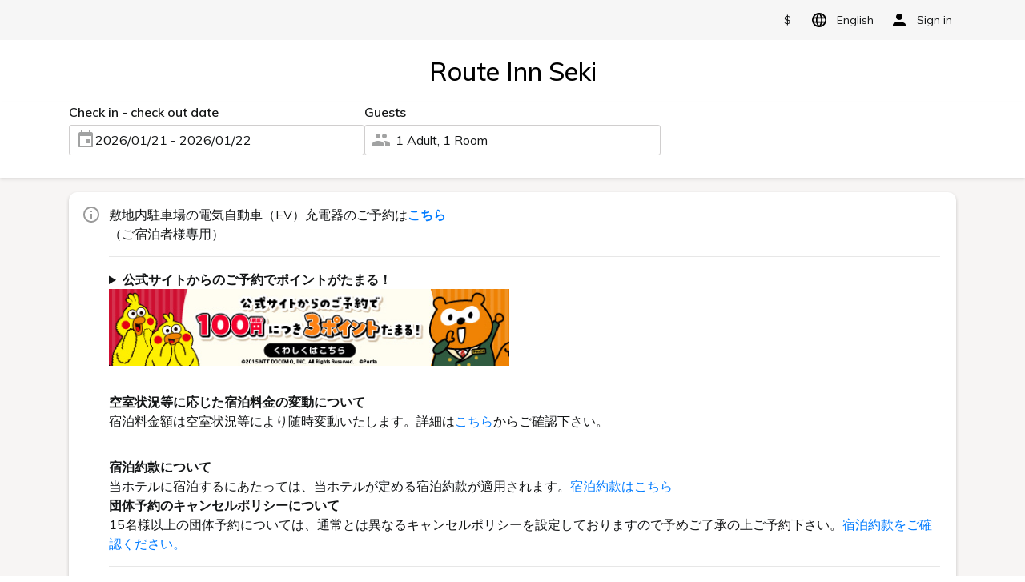

--- FILE ---
content_type: text/css; charset=utf-8
request_url: https://reserve.route-inn.co.jp/style.05439e48f9df0bfbd62a.css
body_size: 42249
content:
#tripla-footer-container[data-v-3578d147]{flex-shrink:0}

.sign-in-button-container[data-v-75d8e539]{display:flex;align-items:center}.search-btn[data-v-75d8e539]{min-width:110px}.user-name-label[data-v-75d8e539]{color:#473933;font-size:14px;font-weight:bold;line-height:20px}.icon[data-v-75d8e539]{height:20px;display:inline-block;vertical-align:text-bottom;margin-right:4px}.navbar-button.no-option[data-v-75d8e539]:after{display:none}.navbar-list-items[data-v-75d8e539]{padding:0;margin:0;list-style:none}.navbar-list-items li[data-v-75d8e539]{padding:7px 10px;cursor:pointer}.navbar-list-items li[data-v-75d8e539]:hover,.navbar-list-items li.disabled[data-v-75d8e539]{background:#f6f6f6}.login-display[data-v-75d8e539]{max-width:194px;overflow:hidden;text-overflow:ellipsis;display:inline-block;vertical-align:middle}@media (max-width: 991.98px){.navbar-list-items li[data-v-75d8e539]{padding:13px 10px}.login-display[data-v-75d8e539]{max-width:180px}}

.currency-btn[data-v-db4b39ae]{display:flex;justify-content:space-between;align-items:center;padding:8px;transition:0.2s;border-radius:4px;gap:8px;cursor:pointer;background-color:transparent;border:none;color:#141617}.currency-btn .icon-check[data-v-db4b39ae]{font-size:1.375rem;color:#c21e58}.currency-btn[data-v-db4b39ae]:hover,.currency-btn.selected[data-v-db4b39ae]{background-color:rgba(194,30,88,0.2);color:#141617}.currency-btn[data-v-db4b39ae]:focus,.currency-btn[data-v-db4b39ae]:focus-visible{background-color:rgba(194,30,88,0.2);box-shadow:none}

.t-input[data-v-7e12874d]{position:relative}.t-input .icon-magnifier[data-v-7e12874d]{position:absolute;z-index:10;left:10px;top:50%;transform:translateY(-50%);width:18px;height:18px}.t-input .pl-32px[data-v-7e12874d]{padding-left:32px}.t-input .icon-clear[data-v-7e12874d]{position:absolute;z-index:10;right:10px;top:50%;transform:translateY(-50%);width:18px;height:18px}.t-input .icon-clear[data-v-7e12874d]:hover{cursor:pointer}

.currency-list[data-v-4ad19f44]{display:grid;grid-template-columns:repeat(4, 1fr);gap:4px}@media (max-width: 991.98px){.currency-list[data-v-4ad19f44]{grid-template-columns:repeat(2, 1fr)}}@media (max-width: 767.98px){.currency-list[data-v-4ad19f44]{grid-template-columns:repeat(1, 1fr)}}[data-v-4ad19f44] #multiple-currency-modal{overflow:hidden}.content[data-v-4ad19f44]{height:50vh;overflow:auto}h6[data-v-4ad19f44]{font-weight:bold;margin:12px 0}[data-v-4ad19f44] .modal .modal-custom{max-width:90%;width:960px}.navbar-button[data-v-4ad19f44]:disabled{opacity:0.6}

.close-btn[data-v-6b7df1ab]{border:none;cursor:pointer;outline:none;background:#f6f6f6;padding:0;font-size:14px;margin-left:10px}.close-btn .close-text[data-v-6b7df1ab]{display:inline-block;line-height:22px;font-weight:700}.lang-option[data-v-6b7df1ab]{text-align:left;width:100%;display:block;border-radius:0}.lang-option.selected[data-v-6b7df1ab]{background:#f6f6f6}.login-close-wrapper[data-v-6b7df1ab]{justify-content:flex-end}#tripla-header-container-wrapper[data-v-6b7df1ab]{background:white}#tripla-header-container-wrapper .secondary-text[data-v-6b7df1ab]{color:#767677}#tripla-header-container-wrapper .sign-in-button-content[data-v-6b7df1ab]{background:#f6f6f6;padding:7px 0;z-index:102;position:relative}#tripla-header-container-wrapper .sign-in-button-content .back-button-container[data-v-6b7df1ab]{display:inline-block;position:absolute;top:9px}#tripla-header-container-wrapper .sign-in-button-content .back-button-container.mobile[data-v-6b7df1ab]{top:12px}#tripla-header-container-wrapper .sign-in-button-content .back-button-container .icon[data-v-6b7df1ab]{width:24px;height:24px}#tripla-header-container-wrapper .sign-in-button-content .back-button-container .secondary-text[data-v-6b7df1ab]{font-size:14px;font-weight:500;line-height:1}#tripla-header-container-wrapper .sign-in-button-content.float-top[data-v-6b7df1ab]{z-index:102}#tripla-header-container[data-v-6b7df1ab]{color:var(--theme-header-color);background:var(--theme-header-background);margin:8px 0}#tripla-header-container.only-mb[data-v-6b7df1ab]{margin:0 0 16px}#tripla-header-container .logo-content[data-v-6b7df1ab]{display:flex;justify-content:center;text-align:center;padding:12px 16px}#tripla-header-container .logo-content .img[data-v-6b7df1ab]{max-width:100%;max-height:50px}#tripla-header-container .logo-content .hotel-info-container[data-v-6b7df1ab]{flex:1 0}#tripla-header-container .logo-content .hotel-name[data-v-6b7df1ab]{margin-bottom:0;font-size:clamp(1rem, 5vw, 2rem);font-stretch:expanded;word-break:break-word}@media (min-width: 992px){#tripla-header-container .logo-content[data-v-6b7df1ab]{flex-direction:row}}@media (max-width: 575.98px){.close-btn .close-text[data-v-6b7df1ab]{display:none}.login-close-wrapper[data-v-6b7df1ab]{justify-content:space-between}}@media (max-width: 991.98px){#tripla-header-container .logo-content .img[data-v-6b7df1ab]{max-height:32px}.mobile-dropdown-container[data-v-6b7df1ab]{position:absolute;top:-100%;width:100%;background:white;border-radius:0 0 8px 8px;z-index:102;transition:top 0.5s}.mobile-dropdown-container.show[data-v-6b7df1ab]{top:50px}.mobile-dropdown-container .lang-option[data-v-6b7df1ab]{padding:12px}}.close-btn-only-header[data-v-6b7df1ab]{position:absolute;top:11px;right:9px;z-index:1;background:#fff;border-radius:50%;width:32px;height:32px;display:flex;align-items:center;justify-content:center}.wh-28px[data-v-6b7df1ab]{width:28px;height:28px}

.loading[data-v-197454ac]{width:100%;height:100%;position:absolute;top:0;left:0;text-align:center;background:rgba(255,255,255,0.8);z-index:100}.loading .spinner[data-v-197454ac]{width:128px;height:128px;margin-top:100px}.loading.fixed[data-v-197454ac]{position:fixed}

ul.error-list[data-v-b2970614]{margin:0;padding-left:0;list-style-type:none}ul.error-list>li>p[data-v-b2970614]{overflow-wrap:break-word}

.app-wrapper[data-v-80718f04]{width:100%;height:100%;display:flex;flex-direction:column;position:relative}.overflow-y-auto[data-v-80718f04]{overflow-y:auto}.content[data-v-80718f04]{flex:1 0 auto;display:flex;flex-direction:column;background:#f7f5f4}.webkit-overflow-scrolling[data-v-80718f04]{-webkit-overflow-scrolling:touch}.global-warning[data-v-80718f04]{width:60%;position:fixed;top:8px;left:0;right:0;margin:0 auto;z-index:104;-webkit-animation:fixedfadeDown-80718f04 0.5s;animation:fixedfadeDown-80718f04 0.5s}@media (max-width: 991.98px){.global-warning[data-v-80718f04]{width:100%}}.mt-71[data-v-80718f04]{margin-top:17.75rem}.tripla-pay-content[data-v-80718f04]{background-color:#f7f7f7;padding:11px 0;flex:1 0 auto;display:flex;flex-direction:column;justify-content:center}@-webkit-keyframes fixedfadeDown-80718f04{0%{transform:translateY(-100%)}100%{transform:translateY(0)}}@keyframes fixedfadeDown-80718f04{0%{transform:translateY(-100%)}100%{transform:translateY(0)}}

.global-warning[data-v-111eeff3]{width:60%;position:fixed;top:8px;left:0;right:0;margin:0 auto;z-index:104;-webkit-animation:fixedfadeDown-111eeff3 0.5s;animation:fixedfadeDown-111eeff3 0.5s}@media (max-width: 991.98px){.global-warning[data-v-111eeff3]{width:100%}}@-webkit-keyframes fixedfadeDown-111eeff3{0%{transform:translateY(-100%)}100%{transform:translateY(0)}}@keyframes fixedfadeDown-111eeff3{0%{transform:translateY(-100%)}100%{transform:translateY(0)}}

@font-face {
  font-family: 'tripla-bw-icon';
  src:  url(/ccce6ccdf055462b39eb84d40b4d9650.eot);
  src:
    url(/ccce6ccdf055462b39eb84d40b4d9650.eot#iefix) format('embedded-opentype'),
    url(/78b14186aa0565892ce27179c76cd9a6.ttf) format('truetype'),
    url(/cc97bfd57448e6490ad5b7bdb5be419f.woff) format('woff'),
    url(/tripla-bw-icon.1277aa67d5c0b6dc8bd59d03f5f26603.svg#tripla-bw-icon) format('svg');
  font-weight: normal;
  font-style: normal;
  font-display: block;
}

[class^="icon-"],
[class*=" icon-"] {
  /* use !important to prevent issues with browser extensions that change fonts */
  font-family: 'tripla-bw-icon' !important;
  speak: never;
  font-style: normal;
  font-weight: normal;
  font-variant: normal;
  text-transform: none;
  line-height: 1;

  /* Better Font Rendering =========== */
  -webkit-font-smoothing: antialiased;
  -moz-osx-font-smoothing: grayscale;
}

.icon-room-small::before {
  content: "\e940";
}
.icon-kid::before {
  content: "\e93e";
}
.icon-parent::before {
  content: "\e93f";
}
.icon-visibility::before {
  content: "\e93c";
}
.icon-visibility-off::before {
  content: "\e93d";
}
.icon-triangle::before {
  content: "\e935";
}
.icon-arrow-chevron-top::before {
  content: "\e900";
}
.icon-arrow-chevron-right::before {
  content: "\e901";
}
.icon-arrow-chevron-down::before {
  content: "\e902";
}
.icon-arrow-chevron-left::before {
  content: "\e903";
}
.icon-check::before {
  content: "\e904";
}
.icon-circle::before {
  content: "\e91e";
}
.icon-delete::before {
  content: "\e905";
}
.icon-arrow-back::before {
  content: "\e906";
}
.icon-collapse::before {
  content: "\e907";
}
.icon-add-round::before {
  content: "\e908";
}
.icon-decrease-round::before {
  content: "\e909";
}
.icon-info-round::before {
  content: "\e90a";
}
.icon-add::before {
  content: "\e90b";
}
.icon-decrease::before {
  content: "\e90c";
}
.icon-check-solid::before {
  content: "\e90d";
}
.icon-cancel-solid::before {
  content: "\e90e";
}
.icon-info-solid::before {
  content: "\e90f";
}
.icon-arrow-chevron-left-round::before {
  content: "\e910";
}
.icon-warning-triangle::before {
  content: "\e911";
}
.icon-person::before {
  content: "\e912";
}
.icon-people::before {
  content: "\e913";
}
.icon-adult-companion::before {
  content: "\e914";
}
.icon-child-companion::before {
  content: "\e915";
}
.icon-apartment::before {
  content: "\e916";
}
.icon-aspect-ratio::before {
  content: "\e917";
}
.icon-bathtub::before {
  content: "\e918";
}
.icon-edit::before {
  content: "\e919";
}
.icon-business::before {
  content: "\e91a";
}
.icon-calendar::before {
  content: "\e91b";
}
.icon-download::before {
  content: "\e91c";
}
.icon-bed::before {
  content: "\e91d";
}
.icon-loading::before {
  content: "\e91f";
}
.icon-location::before {
  content: "\e920";
}
.icon-medal::before {
  content: "\e921";
}
.icon-payment::before {
  content: "\e922";
}
.icon-person-2::before {
  content: "\e923";
}
.icon-print::before {
  content: "\e924";
}
.icon-star::before {
  content: "\e925";
}
.icon-today::before {
  content: "\e926";
}
.icon-toilet::before {
  content: "\e927";
}
.icon-wifi::before {
  content: "\e928";
}
.icon-baseline-broken::before {
  content: "\e929";
}
.icon-bathtub-2::before {
  content: "\e92a";
}
.icon-child-care::before {
  content: "\e92b";
}
.icon-coupon::before {
  content: "\e92c";
}
.icon-credit-card-regular::before {
  content: "\e92d";
}
.icon-edit-note::before {
  content: "\e92e";
}
.icon-language::before {
  content: "\e92f";
}
.icon-membership-tag::before {
  content: "\e930";
}
.icon-no-result::before {
  content: "\e931";
}
.icon-smoking::before {
  content: "\e932";
}
.icon-non-smoking::before {
  content: "\e933";
}
.icon-pdf::before {
  content: "\e934";
}
.icon-qrcode::before {
  content: "\e936";
}
.icon-room::before {
  content: "\e937";
}
.icon-schedule::before {
  content: "\e938";
}
.icon-shower::before {
  content: "\e939";
}
.icon-sort::before {
  content: "\e93a";
}
.icon-tune::before {
  content: "\e93b";
}

.btn-link-dark{color:#212529}.btn-dotted-theme{border:2px dotted var(--theme-btn-color) !important;color:var(--theme-btn-color) !important}.btn-dotted-success{border:2px dotted #00805b !important;color:#00805b !important}.btn-primary-dark,.btn-primary-medium{background-color:#463932 !important;color:#fff !important}.btn-primary-blue{background-color:#005cf0 !important;color:#fff !important}.btn-outline-primary-blue{border:1px solid #005cf0 !important;color:#005cf0 !important}.btn-outline-primary-pink{border:1px solid var(--theme-btn-color) !important;color:var(--theme-btn-color) !important}.btn-outline-primary-pink:hover{background-color:var(--theme-btn-color) !important;color:#fff !important}.btn-primary-medium{width:100%}.btn-link-dark{color:#141617 !important}.btn-outline-secondary-light{border:1px solid #d8d8d8 !important;color:#767677 !important}.btn-outline-secondary-light ~ .dropdown-menu .dropdown-item.active,.btn-outline-secondary-light ~ .dropdown-menu .dropdown-item:active{background-color:#5d6164}.text-notification-green{color:#00805b !important}.text-red{color:#ec1000 !important}.link-warning{color:#005cf0}.link-warning:hover{color:#005cf0}.link-secondary{color:#767677}.link-secondary:hover{color:#767677}.text-warning-bold{color:#f47f16}.orange-font{color:#f47f16}.red-font{color:#ec1000}.gray-font{color:#767677}.black-font{color:#141617}.blue-font{color:#007bff}.blue-icon-font{color:#005cf0}.light-gray-font{color:#a1a2a2}.points-status.future{color:#0057ff}.points-status.gained{color:#20b240}.points-status.spent{color:#ff0303}.points-status.expired{color:#7d7d7d}@media (min-width: 768px){.btn-primary-medium{width:30%}}/*!
 * Bootstrap v4.3.1 (https://getbootstrap.com/)
 * Copyright 2011-2019 The Bootstrap Authors
 * Copyright 2011-2019 Twitter, Inc.
 * Licensed under MIT (https://github.com/twbs/bootstrap/blob/master/LICENSE)
 */:root{--blue: #007bff;--indigo: #000e6b;--purple: #6f42c1;--pink: #e83e8c;--red: #ec1000;--orange: #f47f16;--yellow: #fdd835;--green: #00805b;--teal: #20c997;--cyan: #17a2b8;--white: #fff;--gray: #6c757d;--gray-dark: #343a40;--primary: #007bff;--secondary: #767677;--success: #00805b;--info: #17a2b8;--warning: #f47f16;--danger: #ec1000;--light: #f8f9fa;--dark: #343a40;--breakpoint-xs: 0;--breakpoint-sm: 576px;--breakpoint-md: 768px;--breakpoint-lg: 992px;--breakpoint-xl: 1200px;--breakpoint-xxl: 1400px;--font-family-sans-serif: -apple-system, BlinkMacSystemFont, "Segoe UI", Roboto, "Helvetica Neue", Arial, "Noto Sans", sans-serif, "Apple Color Emoji", "Segoe UI Emoji", "Segoe UI Symbol", "Noto Color Emoji";--font-family-monospace: SFMono-Regular, Menlo, Monaco, Consolas, "Liberation Mono", "Courier New", monospace}*,*::before,*::after{box-sizing:border-box}html{font-family:sans-serif;line-height:1.15;-webkit-text-size-adjust:100%;-webkit-tap-highlight-color:rgba(20,22,23,0)}article,aside,figcaption,figure,footer,header,hgroup,main,nav,section{display:block}body{margin:0;font-family:-apple-system,BlinkMacSystemFont,"Segoe UI",Roboto,"Helvetica Neue",Arial,"Noto Sans",sans-serif,"Apple Color Emoji","Segoe UI Emoji","Segoe UI Symbol","Noto Color Emoji";font-size:1rem;font-weight:400;line-height:1.5;color:#212529;text-align:left;background-color:#fff}[tabindex="-1"]:focus{outline:0 !important}hr{box-sizing:content-box;height:0;overflow:visible}h1,h2,h3,h4,h5,h6{margin-top:0;margin-bottom:.5rem}p{margin-top:0;margin-bottom:1rem}abbr[title],abbr[data-original-title]{text-decoration:underline;-webkit-text-decoration:underline dotted;text-decoration:underline dotted;cursor:help;border-bottom:0;-webkit-text-decoration-skip-ink:none;text-decoration-skip-ink:none}address{margin-bottom:1rem;font-style:normal;line-height:inherit}ol,ul,dl{margin-top:0;margin-bottom:1rem}ol ol,ul ul,ol ul,ul ol{margin-bottom:0}dt{font-weight:700}dd{margin-bottom:.5rem;margin-left:0}blockquote{margin:0 0 1rem}b,strong{font-weight:bolder}small{font-size:80%}sub,sup{position:relative;font-size:75%;line-height:0;vertical-align:baseline}sub{bottom:-.25em}sup{top:-.5em}a{color:#007bff;text-decoration:none;background-color:transparent}a:hover{color:#0056b3;text-decoration:underline}a:not([href]):not([tabindex]){color:inherit;text-decoration:none}a:not([href]):not([tabindex]):hover,a:not([href]):not([tabindex]):focus{color:inherit;text-decoration:none}a:not([href]):not([tabindex]):focus{outline:0}pre,code,kbd,samp{font-family:SFMono-Regular,Menlo,Monaco,Consolas,"Liberation Mono","Courier New",monospace;font-size:1em}pre{margin-top:0;margin-bottom:1rem;overflow:auto}figure{margin:0 0 1rem}img{vertical-align:middle;border-style:none}svg{overflow:hidden;vertical-align:middle}table{border-collapse:collapse}caption{padding-top:.75rem;padding-bottom:.75rem;color:#6c757d;text-align:left;caption-side:bottom}th{text-align:inherit}label{display:inline-block;margin-bottom:.5rem}button{border-radius:0}button:focus{outline:1px dotted;outline:5px auto -webkit-focus-ring-color}input,button,select,optgroup,textarea{margin:0;font-family:inherit;font-size:inherit;line-height:inherit}button,input{overflow:visible}button,select{text-transform:none}select{word-wrap:normal}button,[type="button"],[type="reset"],[type="submit"]{-webkit-appearance:button}button:not(:disabled),[type="button"]:not(:disabled),[type="reset"]:not(:disabled),[type="submit"]:not(:disabled){cursor:pointer}button::-moz-focus-inner,[type="button"]::-moz-focus-inner,[type="reset"]::-moz-focus-inner,[type="submit"]::-moz-focus-inner{padding:0;border-style:none}input[type="radio"],input[type="checkbox"]{box-sizing:border-box;padding:0}input[type="date"],input[type="time"],input[type="datetime-local"],input[type="month"]{-webkit-appearance:listbox}textarea{overflow:auto;resize:vertical}fieldset{min-width:0;padding:0;margin:0;border:0}legend{display:block;width:100%;max-width:100%;padding:0;margin-bottom:.5rem;font-size:1.5rem;line-height:inherit;color:inherit;white-space:normal}progress{vertical-align:baseline}[type="number"]::-webkit-inner-spin-button,[type="number"]::-webkit-outer-spin-button{height:auto}[type="search"]{outline-offset:-2px;-webkit-appearance:none}[type="search"]::-webkit-search-decoration{-webkit-appearance:none}::-webkit-file-upload-button{font:inherit;-webkit-appearance:button}output{display:inline-block}summary{display:list-item;cursor:pointer}template{display:none}[hidden]{display:none !important}h1,h2,h3,h4,h5,h6,.h1,.h2,.h3,.h4,.h5,.h6{margin-bottom:.5rem;font-weight:500;line-height:1.2}h1,.h1{font-size:2.5rem}h2,.h2{font-size:2rem}h3,.h3{font-size:1.75rem}h4,.h4{font-size:1.5rem}h5,.h5{font-size:1.25rem}h6,.h6{font-size:1rem}.lead{font-size:1.25rem;font-weight:300}.display-1{font-size:6rem;font-weight:300;line-height:1.2}.display-2{font-size:5.5rem;font-weight:300;line-height:1.2}.display-3{font-size:4.5rem;font-weight:300;line-height:1.2}.display-4{font-size:3.5rem;font-weight:300;line-height:1.2}hr{margin-top:1rem;margin-bottom:1rem;border:0;border-top:1px solid rgba(20,22,23,0.1)}small,.small{font-size:80%;font-weight:400}mark,.mark{padding:.2em;background-color:#fcf8e3}.list-unstyled{padding-left:0;list-style:none}.list-inline{padding-left:0;list-style:none}.list-inline-item{display:inline-block}.list-inline-item:not(:last-child){margin-right:.5rem}.initialism{font-size:90%;text-transform:uppercase}.blockquote{margin-bottom:1rem;font-size:1.25rem}.blockquote-footer{display:block;font-size:80%;color:#6c757d}.blockquote-footer::before{content:"\2014\00A0"}.img-fluid{max-width:100%;height:auto}.img-thumbnail{padding:.25rem;background-color:#fff;border:1px solid #dee2e6;border-radius:.25rem;max-width:100%;height:auto}.figure{display:inline-block}.figure-img{margin-bottom:.5rem;line-height:1}.figure-caption{font-size:90%;color:#6c757d}code{font-size:87.5%;color:#e83e8c;word-break:break-word}a>code{color:inherit}kbd{padding:.2rem .4rem;font-size:87.5%;color:#fff;background-color:#212529;border-radius:.2rem}kbd kbd{padding:0;font-size:100%;font-weight:700}pre{display:block;font-size:87.5%;color:#212529}pre code{font-size:inherit;color:inherit;word-break:normal}.pre-scrollable{max-height:340px;overflow-y:scroll}.container{width:100%;padding-right:15px;padding-left:15px;margin-right:auto;margin-left:auto}@media (min-width: 576px){.container{max-width:540px}}@media (min-width: 768px){.container{max-width:720px}}@media (min-width: 992px){.container{max-width:960px}}@media (min-width: 1200px){.container{max-width:1140px}}.container-fluid{width:100%;padding-right:15px;padding-left:15px;margin-right:auto;margin-left:auto}.row{display:flex;flex-wrap:wrap;margin-right:-15px;margin-left:-15px}.no-gutters{margin-right:0;margin-left:0}.no-gutters>.col,.no-gutters>[class*="col-"]{padding-right:0;padding-left:0}.col-1,.col-2,.col-3,.col-4,.col-5,.col-6,.col-7,.col-8,.col-9,.col-10,.col-11,.col-12,.col,.col-auto,.col-sm-1,.col-sm-2,.col-sm-3,.col-sm-4,.col-sm-5,.col-sm-6,.col-sm-7,.col-sm-8,.col-sm-9,.col-sm-10,.col-sm-11,.col-sm-12,.col-sm,.col-sm-auto,.col-md-1,.col-md-2,.col-md-3,.col-md-4,.col-md-5,.col-md-6,.col-md-7,.col-md-8,.col-md-9,.col-md-10,.col-md-11,.col-md-12,.col-md,.col-md-auto,.col-lg-1,.col-lg-2,.col-lg-3,.col-lg-4,.col-lg-5,.col-lg-6,.col-lg-7,.col-lg-8,.col-lg-9,.col-lg-10,.col-lg-11,.col-lg-12,.col-lg,.col-lg-auto,.col-xl-1,.col-xl-2,.col-xl-3,.col-xl-4,.col-xl-5,.col-xl-6,.col-xl-7,.col-xl-8,.col-xl-9,.col-xl-10,.col-xl-11,.col-xl-12,.col-xl,.col-xl-auto,.col-xxl-1,.col-xxl-2,.col-xxl-3,.col-xxl-4,.col-xxl-5,.col-xxl-6,.col-xxl-7,.col-xxl-8,.col-xxl-9,.col-xxl-10,.col-xxl-11,.col-xxl-12,.col-xxl,.col-xxl-auto{position:relative;width:100%;padding-right:15px;padding-left:15px}.col{flex-basis:0;flex-grow:1;max-width:100%}.col-auto{flex:0 0 auto;width:auto;max-width:100%}.col-1{flex:0 0 8.33333%;max-width:8.33333%}.col-2{flex:0 0 16.66667%;max-width:16.66667%}.col-3{flex:0 0 25%;max-width:25%}.col-4{flex:0 0 33.33333%;max-width:33.33333%}.col-5{flex:0 0 41.66667%;max-width:41.66667%}.col-6{flex:0 0 50%;max-width:50%}.col-7{flex:0 0 58.33333%;max-width:58.33333%}.col-8{flex:0 0 66.66667%;max-width:66.66667%}.col-9{flex:0 0 75%;max-width:75%}.col-10{flex:0 0 83.33333%;max-width:83.33333%}.col-11{flex:0 0 91.66667%;max-width:91.66667%}.col-12{flex:0 0 100%;max-width:100%}.order-first{order:-1}.order-last{order:13}.order-0{order:0}.order-1{order:1}.order-2{order:2}.order-3{order:3}.order-4{order:4}.order-5{order:5}.order-6{order:6}.order-7{order:7}.order-8{order:8}.order-9{order:9}.order-10{order:10}.order-11{order:11}.order-12{order:12}.offset-1{margin-left:8.33333%}.offset-2{margin-left:16.66667%}.offset-3{margin-left:25%}.offset-4{margin-left:33.33333%}.offset-5{margin-left:41.66667%}.offset-6{margin-left:50%}.offset-7{margin-left:58.33333%}.offset-8{margin-left:66.66667%}.offset-9{margin-left:75%}.offset-10{margin-left:83.33333%}.offset-11{margin-left:91.66667%}@media (min-width: 576px){.col-sm{flex-basis:0;flex-grow:1;max-width:100%}.col-sm-auto{flex:0 0 auto;width:auto;max-width:100%}.col-sm-1{flex:0 0 8.33333%;max-width:8.33333%}.col-sm-2{flex:0 0 16.66667%;max-width:16.66667%}.col-sm-3{flex:0 0 25%;max-width:25%}.col-sm-4{flex:0 0 33.33333%;max-width:33.33333%}.col-sm-5{flex:0 0 41.66667%;max-width:41.66667%}.col-sm-6{flex:0 0 50%;max-width:50%}.col-sm-7{flex:0 0 58.33333%;max-width:58.33333%}.col-sm-8{flex:0 0 66.66667%;max-width:66.66667%}.col-sm-9{flex:0 0 75%;max-width:75%}.col-sm-10{flex:0 0 83.33333%;max-width:83.33333%}.col-sm-11{flex:0 0 91.66667%;max-width:91.66667%}.col-sm-12{flex:0 0 100%;max-width:100%}.order-sm-first{order:-1}.order-sm-last{order:13}.order-sm-0{order:0}.order-sm-1{order:1}.order-sm-2{order:2}.order-sm-3{order:3}.order-sm-4{order:4}.order-sm-5{order:5}.order-sm-6{order:6}.order-sm-7{order:7}.order-sm-8{order:8}.order-sm-9{order:9}.order-sm-10{order:10}.order-sm-11{order:11}.order-sm-12{order:12}.offset-sm-0{margin-left:0}.offset-sm-1{margin-left:8.33333%}.offset-sm-2{margin-left:16.66667%}.offset-sm-3{margin-left:25%}.offset-sm-4{margin-left:33.33333%}.offset-sm-5{margin-left:41.66667%}.offset-sm-6{margin-left:50%}.offset-sm-7{margin-left:58.33333%}.offset-sm-8{margin-left:66.66667%}.offset-sm-9{margin-left:75%}.offset-sm-10{margin-left:83.33333%}.offset-sm-11{margin-left:91.66667%}}@media (min-width: 768px){.col-md{flex-basis:0;flex-grow:1;max-width:100%}.col-md-auto{flex:0 0 auto;width:auto;max-width:100%}.col-md-1{flex:0 0 8.33333%;max-width:8.33333%}.col-md-2{flex:0 0 16.66667%;max-width:16.66667%}.col-md-3{flex:0 0 25%;max-width:25%}.col-md-4{flex:0 0 33.33333%;max-width:33.33333%}.col-md-5{flex:0 0 41.66667%;max-width:41.66667%}.col-md-6{flex:0 0 50%;max-width:50%}.col-md-7{flex:0 0 58.33333%;max-width:58.33333%}.col-md-8{flex:0 0 66.66667%;max-width:66.66667%}.col-md-9{flex:0 0 75%;max-width:75%}.col-md-10{flex:0 0 83.33333%;max-width:83.33333%}.col-md-11{flex:0 0 91.66667%;max-width:91.66667%}.col-md-12{flex:0 0 100%;max-width:100%}.order-md-first{order:-1}.order-md-last{order:13}.order-md-0{order:0}.order-md-1{order:1}.order-md-2{order:2}.order-md-3{order:3}.order-md-4{order:4}.order-md-5{order:5}.order-md-6{order:6}.order-md-7{order:7}.order-md-8{order:8}.order-md-9{order:9}.order-md-10{order:10}.order-md-11{order:11}.order-md-12{order:12}.offset-md-0{margin-left:0}.offset-md-1{margin-left:8.33333%}.offset-md-2{margin-left:16.66667%}.offset-md-3{margin-left:25%}.offset-md-4{margin-left:33.33333%}.offset-md-5{margin-left:41.66667%}.offset-md-6{margin-left:50%}.offset-md-7{margin-left:58.33333%}.offset-md-8{margin-left:66.66667%}.offset-md-9{margin-left:75%}.offset-md-10{margin-left:83.33333%}.offset-md-11{margin-left:91.66667%}}@media (min-width: 992px){.col-lg{flex-basis:0;flex-grow:1;max-width:100%}.col-lg-auto{flex:0 0 auto;width:auto;max-width:100%}.col-lg-1{flex:0 0 8.33333%;max-width:8.33333%}.col-lg-2{flex:0 0 16.66667%;max-width:16.66667%}.col-lg-3{flex:0 0 25%;max-width:25%}.col-lg-4{flex:0 0 33.33333%;max-width:33.33333%}.col-lg-5{flex:0 0 41.66667%;max-width:41.66667%}.col-lg-6{flex:0 0 50%;max-width:50%}.col-lg-7{flex:0 0 58.33333%;max-width:58.33333%}.col-lg-8{flex:0 0 66.66667%;max-width:66.66667%}.col-lg-9{flex:0 0 75%;max-width:75%}.col-lg-10{flex:0 0 83.33333%;max-width:83.33333%}.col-lg-11{flex:0 0 91.66667%;max-width:91.66667%}.col-lg-12{flex:0 0 100%;max-width:100%}.order-lg-first{order:-1}.order-lg-last{order:13}.order-lg-0{order:0}.order-lg-1{order:1}.order-lg-2{order:2}.order-lg-3{order:3}.order-lg-4{order:4}.order-lg-5{order:5}.order-lg-6{order:6}.order-lg-7{order:7}.order-lg-8{order:8}.order-lg-9{order:9}.order-lg-10{order:10}.order-lg-11{order:11}.order-lg-12{order:12}.offset-lg-0{margin-left:0}.offset-lg-1{margin-left:8.33333%}.offset-lg-2{margin-left:16.66667%}.offset-lg-3{margin-left:25%}.offset-lg-4{margin-left:33.33333%}.offset-lg-5{margin-left:41.66667%}.offset-lg-6{margin-left:50%}.offset-lg-7{margin-left:58.33333%}.offset-lg-8{margin-left:66.66667%}.offset-lg-9{margin-left:75%}.offset-lg-10{margin-left:83.33333%}.offset-lg-11{margin-left:91.66667%}}@media (min-width: 1200px){.col-xl{flex-basis:0;flex-grow:1;max-width:100%}.col-xl-auto{flex:0 0 auto;width:auto;max-width:100%}.col-xl-1{flex:0 0 8.33333%;max-width:8.33333%}.col-xl-2{flex:0 0 16.66667%;max-width:16.66667%}.col-xl-3{flex:0 0 25%;max-width:25%}.col-xl-4{flex:0 0 33.33333%;max-width:33.33333%}.col-xl-5{flex:0 0 41.66667%;max-width:41.66667%}.col-xl-6{flex:0 0 50%;max-width:50%}.col-xl-7{flex:0 0 58.33333%;max-width:58.33333%}.col-xl-8{flex:0 0 66.66667%;max-width:66.66667%}.col-xl-9{flex:0 0 75%;max-width:75%}.col-xl-10{flex:0 0 83.33333%;max-width:83.33333%}.col-xl-11{flex:0 0 91.66667%;max-width:91.66667%}.col-xl-12{flex:0 0 100%;max-width:100%}.order-xl-first{order:-1}.order-xl-last{order:13}.order-xl-0{order:0}.order-xl-1{order:1}.order-xl-2{order:2}.order-xl-3{order:3}.order-xl-4{order:4}.order-xl-5{order:5}.order-xl-6{order:6}.order-xl-7{order:7}.order-xl-8{order:8}.order-xl-9{order:9}.order-xl-10{order:10}.order-xl-11{order:11}.order-xl-12{order:12}.offset-xl-0{margin-left:0}.offset-xl-1{margin-left:8.33333%}.offset-xl-2{margin-left:16.66667%}.offset-xl-3{margin-left:25%}.offset-xl-4{margin-left:33.33333%}.offset-xl-5{margin-left:41.66667%}.offset-xl-6{margin-left:50%}.offset-xl-7{margin-left:58.33333%}.offset-xl-8{margin-left:66.66667%}.offset-xl-9{margin-left:75%}.offset-xl-10{margin-left:83.33333%}.offset-xl-11{margin-left:91.66667%}}@media (min-width: 1400px){.col-xxl{flex-basis:0;flex-grow:1;max-width:100%}.col-xxl-auto{flex:0 0 auto;width:auto;max-width:100%}.col-xxl-1{flex:0 0 8.33333%;max-width:8.33333%}.col-xxl-2{flex:0 0 16.66667%;max-width:16.66667%}.col-xxl-3{flex:0 0 25%;max-width:25%}.col-xxl-4{flex:0 0 33.33333%;max-width:33.33333%}.col-xxl-5{flex:0 0 41.66667%;max-width:41.66667%}.col-xxl-6{flex:0 0 50%;max-width:50%}.col-xxl-7{flex:0 0 58.33333%;max-width:58.33333%}.col-xxl-8{flex:0 0 66.66667%;max-width:66.66667%}.col-xxl-9{flex:0 0 75%;max-width:75%}.col-xxl-10{flex:0 0 83.33333%;max-width:83.33333%}.col-xxl-11{flex:0 0 91.66667%;max-width:91.66667%}.col-xxl-12{flex:0 0 100%;max-width:100%}.order-xxl-first{order:-1}.order-xxl-last{order:13}.order-xxl-0{order:0}.order-xxl-1{order:1}.order-xxl-2{order:2}.order-xxl-3{order:3}.order-xxl-4{order:4}.order-xxl-5{order:5}.order-xxl-6{order:6}.order-xxl-7{order:7}.order-xxl-8{order:8}.order-xxl-9{order:9}.order-xxl-10{order:10}.order-xxl-11{order:11}.order-xxl-12{order:12}.offset-xxl-0{margin-left:0}.offset-xxl-1{margin-left:8.33333%}.offset-xxl-2{margin-left:16.66667%}.offset-xxl-3{margin-left:25%}.offset-xxl-4{margin-left:33.33333%}.offset-xxl-5{margin-left:41.66667%}.offset-xxl-6{margin-left:50%}.offset-xxl-7{margin-left:58.33333%}.offset-xxl-8{margin-left:66.66667%}.offset-xxl-9{margin-left:75%}.offset-xxl-10{margin-left:83.33333%}.offset-xxl-11{margin-left:91.66667%}}.table{width:100%;margin-bottom:1rem;color:#212529}.table th,.table td{padding:.75rem;vertical-align:top;border-top:1px solid #dee2e6}.table thead th{vertical-align:bottom;border-bottom:2px solid #dee2e6}.table tbody+tbody{border-top:2px solid #dee2e6}.table-sm th,.table-sm td{padding:.3rem}.table-bordered{border:1px solid #dee2e6}.table-bordered th,.table-bordered td{border:1px solid #dee2e6}.table-bordered thead th,.table-bordered thead td{border-bottom-width:2px}.table-borderless th,.table-borderless td,.table-borderless thead th,.table-borderless tbody+tbody{border:0}.table-striped tbody tr:nth-of-type(odd){background-color:rgba(20,22,23,0.05)}.table-hover tbody tr:hover{color:#212529;background-color:rgba(20,22,23,0.075)}.table-primary,.table-primary>th,.table-primary>td{background-color:#b8daff}.table-primary th,.table-primary td,.table-primary thead th,.table-primary tbody+tbody{border-color:#7abaff}.table-hover .table-primary:hover{background-color:#9fcdff}.table-hover .table-primary:hover>td,.table-hover .table-primary:hover>th{background-color:#9fcdff}.table-secondary,.table-secondary>th,.table-secondary>td{background-color:#d9d9d9}.table-secondary th,.table-secondary td,.table-secondary thead th,.table-secondary tbody+tbody{border-color:#b8b8b8}.table-hover .table-secondary:hover{background-color:#ccc}.table-hover .table-secondary:hover>td,.table-hover .table-secondary:hover>th{background-color:#ccc}.table-success,.table-success>th,.table-success>td{background-color:#b8dbd1}.table-success th,.table-success td,.table-success thead th,.table-success tbody+tbody{border-color:#7abdaa}.table-hover .table-success:hover{background-color:#a7d2c6}.table-hover .table-success:hover>td,.table-hover .table-success:hover>th{background-color:#a7d2c6}.table-info,.table-info>th,.table-info>td{background-color:#bee5eb}.table-info th,.table-info td,.table-info thead th,.table-info tbody+tbody{border-color:#86cfda}.table-hover .table-info:hover{background-color:#abdde5}.table-hover .table-info:hover>td,.table-hover .table-info:hover>th{background-color:#abdde5}.table-warning,.table-warning>th,.table-warning>td{background-color:#fcdbbe}.table-warning th,.table-warning td,.table-warning thead th,.table-warning tbody+tbody{border-color:#f9bc86}.table-hover .table-warning:hover{background-color:#fbcea6}.table-hover .table-warning:hover>td,.table-hover .table-warning:hover>th{background-color:#fbcea6}.table-danger,.table-danger>th,.table-danger>td{background-color:#fabcb8}.table-danger th,.table-danger td,.table-danger thead th,.table-danger tbody+tbody{border-color:#f5837a}.table-hover .table-danger:hover{background-color:#f8a6a0}.table-hover .table-danger:hover>td,.table-hover .table-danger:hover>th{background-color:#f8a6a0}.table-light,.table-light>th,.table-light>td{background-color:#fdfdfe}.table-light th,.table-light td,.table-light thead th,.table-light tbody+tbody{border-color:#fbfcfc}.table-hover .table-light:hover{background-color:#ececf6}.table-hover .table-light:hover>td,.table-hover .table-light:hover>th{background-color:#ececf6}.table-dark,.table-dark>th,.table-dark>td{background-color:#c6c8ca}.table-dark th,.table-dark td,.table-dark thead th,.table-dark tbody+tbody{border-color:#95999c}.table-hover .table-dark:hover{background-color:#b9bbbe}.table-hover .table-dark:hover>td,.table-hover .table-dark:hover>th{background-color:#b9bbbe}.table-active,.table-active>th,.table-active>td{background-color:rgba(20,22,23,0.075)}.table-hover .table-active:hover{background-color:rgba(8,9,9,0.075)}.table-hover .table-active:hover>td,.table-hover .table-active:hover>th{background-color:rgba(8,9,9,0.075)}.table .thead-dark th{color:#fff;background-color:#343a40;border-color:#454d55}.table .thead-light th{color:#495057;background-color:#e9ecef;border-color:#dee2e6}.table-dark{color:#fff;background-color:#343a40}.table-dark th,.table-dark td,.table-dark thead th{border-color:#454d55}.table-dark.table-bordered{border:0}.table-dark.table-striped tbody tr:nth-of-type(odd){background-color:rgba(255,255,255,0.05)}.table-dark.table-hover tbody tr:hover{color:#fff;background-color:rgba(255,255,255,0.075)}@media (max-width: 575.98px){.table-responsive-sm{display:block;width:100%;overflow-x:auto;-webkit-overflow-scrolling:touch}.table-responsive-sm>.table-bordered{border:0}}@media (max-width: 767.98px){.table-responsive-md{display:block;width:100%;overflow-x:auto;-webkit-overflow-scrolling:touch}.table-responsive-md>.table-bordered{border:0}}@media (max-width: 991.98px){.table-responsive-lg{display:block;width:100%;overflow-x:auto;-webkit-overflow-scrolling:touch}.table-responsive-lg>.table-bordered{border:0}}@media (max-width: 1199.98px){.table-responsive-xl{display:block;width:100%;overflow-x:auto;-webkit-overflow-scrolling:touch}.table-responsive-xl>.table-bordered{border:0}}@media (max-width: 1399.98px){.table-responsive-xxl{display:block;width:100%;overflow-x:auto;-webkit-overflow-scrolling:touch}.table-responsive-xxl>.table-bordered{border:0}}.table-responsive{display:block;width:100%;overflow-x:auto;-webkit-overflow-scrolling:touch}.table-responsive>.table-bordered{border:0}.form-control{display:block;width:100%;height:calc(1.5em + .75rem + 2px);padding:.375rem .75rem;font-size:1rem;font-weight:400;line-height:1.5;color:#495057;background-color:#fff;background-clip:padding-box;border:1px solid #ced4da;border-radius:.25rem;transition:border-color 0.15s ease-in-out,box-shadow 0.15s ease-in-out}@media (prefers-reduced-motion: reduce){.form-control{transition:none}}.form-control::-ms-expand{background-color:transparent;border:0}.form-control:focus{color:#495057;background-color:#fff;border-color:#80bdff;outline:0;box-shadow:0 0 0 .2rem rgba(0,123,255,0.25)}.form-control::-webkit-input-placeholder{color:#6c757d;opacity:1}.form-control::-moz-placeholder{color:#6c757d;opacity:1}.form-control:-ms-input-placeholder{color:#6c757d;opacity:1}.form-control::-ms-input-placeholder{color:#6c757d;opacity:1}.form-control::placeholder{color:#6c757d;opacity:1}.form-control:disabled,.form-control[readonly]{background-color:#e9ecef;opacity:1}select.form-control:focus::-ms-value{color:#495057;background-color:#fff}.form-control-file,.form-control-range{display:block;width:100%}.col-form-label{padding-top:calc(.375rem + 1px);padding-bottom:calc(.375rem + 1px);margin-bottom:0;font-size:inherit;line-height:1.5}.col-form-label-lg{padding-top:calc(.5rem + 1px);padding-bottom:calc(.5rem + 1px);font-size:1.25rem;line-height:1.5}.col-form-label-sm{padding-top:calc(.25rem + 1px);padding-bottom:calc(.25rem + 1px);font-size:.875rem;line-height:1.5}.form-control-plaintext{display:block;width:100%;padding-top:.375rem;padding-bottom:.375rem;margin-bottom:0;line-height:1.5;color:#212529;background-color:transparent;border:solid transparent;border-width:1px 0}.form-control-plaintext.form-control-sm,.form-control-plaintext.form-control-lg{padding-right:0;padding-left:0}.form-control-sm{height:calc(1.5em + .5rem + 2px);padding:.25rem .5rem;font-size:.875rem;line-height:1.5;border-radius:.2rem}.form-control-lg{height:calc(1.5em + 1rem + 2px);padding:.5rem 1rem;font-size:1.25rem;line-height:1.5;border-radius:.3rem}select.form-control[size],select.form-control[multiple]{height:auto}textarea.form-control{height:auto}.form-group{margin-bottom:1rem}.form-text{display:block;margin-top:.25rem}.form-row{display:flex;flex-wrap:wrap;margin-right:-5px;margin-left:-5px}.form-row>.col,.form-row>[class*="col-"]{padding-right:5px;padding-left:5px}.form-check{position:relative;display:block;padding-left:1.25rem}.form-check-input{position:absolute;margin-top:.3rem;margin-left:-1.25rem}.form-check-input:disabled ~ .form-check-label{color:#6c757d}.form-check-label{margin-bottom:0}.form-check-inline{display:inline-flex;align-items:center;padding-left:0;margin-right:.75rem}.form-check-inline .form-check-input{position:static;margin-top:0;margin-right:.3125rem;margin-left:0}.valid-feedback{display:none;width:100%;margin-top:.25rem;font-size:80%;color:#00805b}.valid-tooltip{position:absolute;top:100%;z-index:5;display:none;max-width:100%;padding:.25rem .5rem;margin-top:.1rem;font-size:.875rem;line-height:1.5;color:#fff;background-color:rgba(0,128,91,0.9);border-radius:.25rem}.was-validated .form-control:valid,.form-control.is-valid{border-color:#00805b;padding-right:calc(1.5em + .75rem);background-image:url("data:image/svg+xml,%3csvg xmlns='http://www.w3.org/2000/svg' viewBox='0 0 8 8'%3e%3cpath fill='%2300805b' d='M2.3 6.73L.6 4.53c-.4-1.04.46-1.4 1.1-.8l1.1 1.4 3.4-3.8c.6-.63 1.6-.27 1.2.7l-4 4.6c-.43.5-.8.4-1.1.1z'/%3e%3c/svg%3e");background-repeat:no-repeat;background-position:center right calc(.375em + .1875rem);background-size:calc(.75em + .375rem) calc(.75em + .375rem)}.was-validated .form-control:valid:focus,.form-control.is-valid:focus{border-color:#00805b;box-shadow:0 0 0 .2rem rgba(0,128,91,0.25)}.was-validated .form-control:valid ~ .valid-feedback,.was-validated .form-control:valid ~ .valid-tooltip,.form-control.is-valid ~ .valid-feedback,.form-control.is-valid ~ .valid-tooltip{display:block}.was-validated textarea.form-control:valid,textarea.form-control.is-valid{padding-right:calc(1.5em + .75rem);background-position:top calc(.375em + .1875rem) right calc(.375em + .1875rem)}.was-validated .custom-select:valid,.custom-select.is-valid{border-color:#00805b;padding-right:calc((1em + .75rem) * 3 / 4 + 1.75rem);background:url("data:image/svg+xml,%3csvg xmlns='http://www.w3.org/2000/svg' viewBox='0 0 4 5'%3e%3cpath fill='%23343a40' d='M2 0L0 2h4zm0 5L0 3h4z'/%3e%3c/svg%3e") no-repeat right .75rem center/8px 10px,url("data:image/svg+xml,%3csvg xmlns='http://www.w3.org/2000/svg' viewBox='0 0 8 8'%3e%3cpath fill='%2300805b' d='M2.3 6.73L.6 4.53c-.4-1.04.46-1.4 1.1-.8l1.1 1.4 3.4-3.8c.6-.63 1.6-.27 1.2.7l-4 4.6c-.43.5-.8.4-1.1.1z'/%3e%3c/svg%3e") #fff no-repeat center right 1.75rem/calc(.75em + .375rem) calc(.75em + .375rem)}.was-validated .custom-select:valid:focus,.custom-select.is-valid:focus{border-color:#00805b;box-shadow:0 0 0 .2rem rgba(0,128,91,0.25)}.was-validated .custom-select:valid ~ .valid-feedback,.was-validated .custom-select:valid ~ .valid-tooltip,.custom-select.is-valid ~ .valid-feedback,.custom-select.is-valid ~ .valid-tooltip{display:block}.was-validated .form-control-file:valid ~ .valid-feedback,.was-validated .form-control-file:valid ~ .valid-tooltip,.form-control-file.is-valid ~ .valid-feedback,.form-control-file.is-valid ~ .valid-tooltip{display:block}.was-validated .form-check-input:valid ~ .form-check-label,.form-check-input.is-valid ~ .form-check-label{color:#00805b}.was-validated .form-check-input:valid ~ .valid-feedback,.was-validated .form-check-input:valid ~ .valid-tooltip,.form-check-input.is-valid ~ .valid-feedback,.form-check-input.is-valid ~ .valid-tooltip{display:block}.was-validated .custom-control-input:valid ~ .custom-control-label,.custom-control-input.is-valid ~ .custom-control-label{color:#00805b}.was-validated .custom-control-input:valid ~ .custom-control-label::before,.custom-control-input.is-valid ~ .custom-control-label::before{border-color:#00805b}.was-validated .custom-control-input:valid ~ .valid-feedback,.was-validated .custom-control-input:valid ~ .valid-tooltip,.custom-control-input.is-valid ~ .valid-feedback,.custom-control-input.is-valid ~ .valid-tooltip{display:block}.was-validated .custom-control-input:valid:checked ~ .custom-control-label::before,.custom-control-input.is-valid:checked ~ .custom-control-label::before{border-color:#00b37f;background-color:#00b37f}.was-validated .custom-control-input:valid:focus ~ .custom-control-label::before,.custom-control-input.is-valid:focus ~ .custom-control-label::before{box-shadow:0 0 0 .2rem rgba(0,128,91,0.25)}.was-validated .custom-control-input:valid:focus:not(:checked) ~ .custom-control-label::before,.custom-control-input.is-valid:focus:not(:checked) ~ .custom-control-label::before{border-color:#00805b}.was-validated .custom-file-input:valid ~ .custom-file-label,.custom-file-input.is-valid ~ .custom-file-label{border-color:#00805b}.was-validated .custom-file-input:valid ~ .valid-feedback,.was-validated .custom-file-input:valid ~ .valid-tooltip,.custom-file-input.is-valid ~ .valid-feedback,.custom-file-input.is-valid ~ .valid-tooltip{display:block}.was-validated .custom-file-input:valid:focus ~ .custom-file-label,.custom-file-input.is-valid:focus ~ .custom-file-label{border-color:#00805b;box-shadow:0 0 0 .2rem rgba(0,128,91,0.25)}.invalid-feedback{display:none;width:100%;margin-top:.25rem;font-size:80%;color:#ec1000}.invalid-tooltip{position:absolute;top:100%;z-index:5;display:none;max-width:100%;padding:.25rem .5rem;margin-top:.1rem;font-size:.875rem;line-height:1.5;color:#fff;background-color:rgba(236,16,0,0.9);border-radius:.25rem}.was-validated .form-control:invalid,.form-control.is-invalid{border-color:#ec1000;padding-right:calc(1.5em + .75rem);background-image:url("data:image/svg+xml,%3csvg xmlns='http://www.w3.org/2000/svg' fill='%23ec1000' viewBox='-2 -2 7 7'%3e%3cpath stroke='%23ec1000' d='M0 0l3 3m0-3L0 3'/%3e%3ccircle r='.5'/%3e%3ccircle cx='3' r='.5'/%3e%3ccircle cy='3' r='.5'/%3e%3ccircle cx='3' cy='3' r='.5'/%3e%3c/svg%3E");background-repeat:no-repeat;background-position:center right calc(.375em + .1875rem);background-size:calc(.75em + .375rem) calc(.75em + .375rem)}.was-validated .form-control:invalid:focus,.form-control.is-invalid:focus{border-color:#ec1000;box-shadow:0 0 0 .2rem rgba(236,16,0,0.25)}.was-validated .form-control:invalid ~ .invalid-feedback,.was-validated .form-control:invalid ~ .invalid-tooltip,.form-control.is-invalid ~ .invalid-feedback,.form-control.is-invalid ~ .invalid-tooltip{display:block}.was-validated textarea.form-control:invalid,textarea.form-control.is-invalid{padding-right:calc(1.5em + .75rem);background-position:top calc(.375em + .1875rem) right calc(.375em + .1875rem)}.was-validated .custom-select:invalid,.custom-select.is-invalid{border-color:#ec1000;padding-right:calc((1em + .75rem) * 3 / 4 + 1.75rem);background:url("data:image/svg+xml,%3csvg xmlns='http://www.w3.org/2000/svg' viewBox='0 0 4 5'%3e%3cpath fill='%23343a40' d='M2 0L0 2h4zm0 5L0 3h4z'/%3e%3c/svg%3e") no-repeat right .75rem center/8px 10px,url("data:image/svg+xml,%3csvg xmlns='http://www.w3.org/2000/svg' fill='%23ec1000' viewBox='-2 -2 7 7'%3e%3cpath stroke='%23ec1000' d='M0 0l3 3m0-3L0 3'/%3e%3ccircle r='.5'/%3e%3ccircle cx='3' r='.5'/%3e%3ccircle cy='3' r='.5'/%3e%3ccircle cx='3' cy='3' r='.5'/%3e%3c/svg%3E") #fff no-repeat center right 1.75rem/calc(.75em + .375rem) calc(.75em + .375rem)}.was-validated .custom-select:invalid:focus,.custom-select.is-invalid:focus{border-color:#ec1000;box-shadow:0 0 0 .2rem rgba(236,16,0,0.25)}.was-validated .custom-select:invalid ~ .invalid-feedback,.was-validated .custom-select:invalid ~ .invalid-tooltip,.custom-select.is-invalid ~ .invalid-feedback,.custom-select.is-invalid ~ .invalid-tooltip{display:block}.was-validated .form-control-file:invalid ~ .invalid-feedback,.was-validated .form-control-file:invalid ~ .invalid-tooltip,.form-control-file.is-invalid ~ .invalid-feedback,.form-control-file.is-invalid ~ .invalid-tooltip{display:block}.was-validated .form-check-input:invalid ~ .form-check-label,.form-check-input.is-invalid ~ .form-check-label{color:#ec1000}.was-validated .form-check-input:invalid ~ .invalid-feedback,.was-validated .form-check-input:invalid ~ .invalid-tooltip,.form-check-input.is-invalid ~ .invalid-feedback,.form-check-input.is-invalid ~ .invalid-tooltip{display:block}.was-validated .custom-control-input:invalid ~ .custom-control-label,.custom-control-input.is-invalid ~ .custom-control-label{color:#ec1000}.was-validated .custom-control-input:invalid ~ .custom-control-label::before,.custom-control-input.is-invalid ~ .custom-control-label::before{border-color:#ec1000}.was-validated .custom-control-input:invalid ~ .invalid-feedback,.was-validated .custom-control-input:invalid ~ .invalid-tooltip,.custom-control-input.is-invalid ~ .invalid-feedback,.custom-control-input.is-invalid ~ .invalid-tooltip{display:block}.was-validated .custom-control-input:invalid:checked ~ .custom-control-label::before,.custom-control-input.is-invalid:checked ~ .custom-control-label::before{border-color:#ff2f20;background-color:#ff2f20}.was-validated .custom-control-input:invalid:focus ~ .custom-control-label::before,.custom-control-input.is-invalid:focus ~ .custom-control-label::before{box-shadow:0 0 0 .2rem rgba(236,16,0,0.25)}.was-validated .custom-control-input:invalid:focus:not(:checked) ~ .custom-control-label::before,.custom-control-input.is-invalid:focus:not(:checked) ~ .custom-control-label::before{border-color:#ec1000}.was-validated .custom-file-input:invalid ~ .custom-file-label,.custom-file-input.is-invalid ~ .custom-file-label{border-color:#ec1000}.was-validated .custom-file-input:invalid ~ .invalid-feedback,.was-validated .custom-file-input:invalid ~ .invalid-tooltip,.custom-file-input.is-invalid ~ .invalid-feedback,.custom-file-input.is-invalid ~ .invalid-tooltip{display:block}.was-validated .custom-file-input:invalid:focus ~ .custom-file-label,.custom-file-input.is-invalid:focus ~ .custom-file-label{border-color:#ec1000;box-shadow:0 0 0 .2rem rgba(236,16,0,0.25)}.form-inline{display:flex;flex-flow:row wrap;align-items:center}.form-inline .form-check{width:100%}@media (min-width: 576px){.form-inline label{display:flex;align-items:center;justify-content:center;margin-bottom:0}.form-inline .form-group{display:flex;flex:0 0 auto;flex-flow:row wrap;align-items:center;margin-bottom:0}.form-inline .form-control{display:inline-block;width:auto;vertical-align:middle}.form-inline .form-control-plaintext{display:inline-block}.form-inline .input-group,.form-inline .custom-select{width:auto}.form-inline .form-check{display:flex;align-items:center;justify-content:center;width:auto;padding-left:0}.form-inline .form-check-input{position:relative;flex-shrink:0;margin-top:0;margin-right:.25rem;margin-left:0}.form-inline .custom-control{align-items:center;justify-content:center}.form-inline .custom-control-label{margin-bottom:0}}.btn{display:inline-block;font-weight:400;color:#212529;text-align:center;vertical-align:middle;-webkit-user-select:none;-moz-user-select:none;-ms-user-select:none;user-select:none;background-color:transparent;border:1px solid transparent;padding:.375rem .75rem;font-size:1rem;line-height:1.5;border-radius:.25rem;transition:color 0.15s ease-in-out,background-color 0.15s ease-in-out,border-color 0.15s ease-in-out,box-shadow 0.15s ease-in-out}@media (prefers-reduced-motion: reduce){.btn{transition:none}}.btn:hover{color:#212529;text-decoration:none}.btn:focus,.btn.focus{outline:0;box-shadow:0 0 0 .2rem rgba(0,123,255,0.25)}.btn.disabled,.btn:disabled{opacity:.65}a.btn.disabled,fieldset:disabled a.btn{pointer-events:none}.btn-primary{color:#fff;background-color:#007bff;border-color:#007bff}.btn-primary:hover{color:#fff;background-color:#0069d9;border-color:#0062cc}.btn-primary:focus,.btn-primary.focus{box-shadow:0 0 0 .2rem rgba(38,143,255,0.5)}.btn-primary.disabled,.btn-primary:disabled{color:#fff;background-color:#007bff;border-color:#007bff}.btn-primary:not(:disabled):not(.disabled):active,.btn-primary:not(:disabled):not(.disabled).active,.show>.btn-primary.dropdown-toggle{color:#fff;background-color:#0062cc;border-color:#005cbf}.btn-primary:not(:disabled):not(.disabled):active:focus,.btn-primary:not(:disabled):not(.disabled).active:focus,.show>.btn-primary.dropdown-toggle:focus{box-shadow:0 0 0 .2rem rgba(38,143,255,0.5)}.btn-secondary{color:#fff;background-color:#767677;border-color:#767677}.btn-secondary:hover{color:#fff;background-color:#636364;border-color:#5d5d5d}.btn-secondary:focus,.btn-secondary.focus{box-shadow:0 0 0 .2rem rgba(139,139,139,0.5)}.btn-secondary.disabled,.btn-secondary:disabled{color:#fff;background-color:#767677;border-color:#767677}.btn-secondary:not(:disabled):not(.disabled):active,.btn-secondary:not(:disabled):not(.disabled).active,.show>.btn-secondary.dropdown-toggle{color:#fff;background-color:#5d5d5d;border-color:#565657}.btn-secondary:not(:disabled):not(.disabled):active:focus,.btn-secondary:not(:disabled):not(.disabled).active:focus,.show>.btn-secondary.dropdown-toggle:focus{box-shadow:0 0 0 .2rem rgba(139,139,139,0.5)}.btn-success{color:#fff;background-color:#00805b;border-color:#00805b}.btn-success:hover{color:#fff;background-color:#005a40;border-color:#004d37}.btn-success:focus,.btn-success.focus{box-shadow:0 0 0 .2rem rgba(38,147,116,0.5)}.btn-success.disabled,.btn-success:disabled{color:#fff;background-color:#00805b;border-color:#00805b}.btn-success:not(:disabled):not(.disabled):active,.btn-success:not(:disabled):not(.disabled).active,.show>.btn-success.dropdown-toggle{color:#fff;background-color:#004d37;border-color:#00402e}.btn-success:not(:disabled):not(.disabled):active:focus,.btn-success:not(:disabled):not(.disabled).active:focus,.show>.btn-success.dropdown-toggle:focus{box-shadow:0 0 0 .2rem rgba(38,147,116,0.5)}.btn-info{color:#fff;background-color:#17a2b8;border-color:#17a2b8}.btn-info:hover{color:#fff;background-color:#138496;border-color:#117a8b}.btn-info:focus,.btn-info.focus{box-shadow:0 0 0 .2rem rgba(58,176,195,0.5)}.btn-info.disabled,.btn-info:disabled{color:#fff;background-color:#17a2b8;border-color:#17a2b8}.btn-info:not(:disabled):not(.disabled):active,.btn-info:not(:disabled):not(.disabled).active,.show>.btn-info.dropdown-toggle{color:#fff;background-color:#117a8b;border-color:#10707f}.btn-info:not(:disabled):not(.disabled):active:focus,.btn-info:not(:disabled):not(.disabled).active:focus,.show>.btn-info.dropdown-toggle:focus{box-shadow:0 0 0 .2rem rgba(58,176,195,0.5)}.btn-warning{color:#212529;background-color:#f47f16;border-color:#f47f16}.btn-warning:hover{color:#fff;background-color:#d96c0a;border-color:#cd660a}.btn-warning:focus,.btn-warning.focus{box-shadow:0 0 0 .2rem rgba(212,114,25,0.5)}.btn-warning.disabled,.btn-warning:disabled{color:#212529;background-color:#f47f16;border-color:#f47f16}.btn-warning:not(:disabled):not(.disabled):active,.btn-warning:not(:disabled):not(.disabled).active,.show>.btn-warning.dropdown-toggle{color:#fff;background-color:#cd660a;border-color:#c16009}.btn-warning:not(:disabled):not(.disabled):active:focus,.btn-warning:not(:disabled):not(.disabled).active:focus,.show>.btn-warning.dropdown-toggle:focus{box-shadow:0 0 0 .2rem rgba(212,114,25,0.5)}.btn-danger{color:#fff;background-color:#ec1000;border-color:#ec1000}.btn-danger:hover{color:#fff;background-color:#c60d00;border-color:#b90d00}.btn-danger:focus,.btn-danger.focus{box-shadow:0 0 0 .2rem rgba(239,52,38,0.5)}.btn-danger.disabled,.btn-danger:disabled{color:#fff;background-color:#ec1000;border-color:#ec1000}.btn-danger:not(:disabled):not(.disabled):active,.btn-danger:not(:disabled):not(.disabled).active,.show>.btn-danger.dropdown-toggle{color:#fff;background-color:#b90d00;border-color:#ac0c00}.btn-danger:not(:disabled):not(.disabled):active:focus,.btn-danger:not(:disabled):not(.disabled).active:focus,.show>.btn-danger.dropdown-toggle:focus{box-shadow:0 0 0 .2rem rgba(239,52,38,0.5)}.btn-light{color:#212529;background-color:#f8f9fa;border-color:#f8f9fa}.btn-light:hover{color:#212529;background-color:#e2e6ea;border-color:#dae0e5}.btn-light:focus,.btn-light.focus{box-shadow:0 0 0 .2rem rgba(216,217,219,0.5)}.btn-light.disabled,.btn-light:disabled{color:#212529;background-color:#f8f9fa;border-color:#f8f9fa}.btn-light:not(:disabled):not(.disabled):active,.btn-light:not(:disabled):not(.disabled).active,.show>.btn-light.dropdown-toggle{color:#212529;background-color:#dae0e5;border-color:#d3d9df}.btn-light:not(:disabled):not(.disabled):active:focus,.btn-light:not(:disabled):not(.disabled).active:focus,.show>.btn-light.dropdown-toggle:focus{box-shadow:0 0 0 .2rem rgba(216,217,219,0.5)}.btn-dark{color:#fff;background-color:#343a40;border-color:#343a40}.btn-dark:hover{color:#fff;background-color:#23272b;border-color:#1d2124}.btn-dark:focus,.btn-dark.focus{box-shadow:0 0 0 .2rem rgba(82,88,93,0.5)}.btn-dark.disabled,.btn-dark:disabled{color:#fff;background-color:#343a40;border-color:#343a40}.btn-dark:not(:disabled):not(.disabled):active,.btn-dark:not(:disabled):not(.disabled).active,.show>.btn-dark.dropdown-toggle{color:#fff;background-color:#1d2124;border-color:#171a1d}.btn-dark:not(:disabled):not(.disabled):active:focus,.btn-dark:not(:disabled):not(.disabled).active:focus,.show>.btn-dark.dropdown-toggle:focus{box-shadow:0 0 0 .2rem rgba(82,88,93,0.5)}.btn-outline-primary{color:#007bff;border-color:#007bff}.btn-outline-primary:hover{color:#fff;background-color:#007bff;border-color:#007bff}.btn-outline-primary:focus,.btn-outline-primary.focus{box-shadow:0 0 0 .2rem rgba(0,123,255,0.5)}.btn-outline-primary.disabled,.btn-outline-primary:disabled{color:#007bff;background-color:transparent}.btn-outline-primary:not(:disabled):not(.disabled):active,.btn-outline-primary:not(:disabled):not(.disabled).active,.show>.btn-outline-primary.dropdown-toggle{color:#fff;background-color:#007bff;border-color:#007bff}.btn-outline-primary:not(:disabled):not(.disabled):active:focus,.btn-outline-primary:not(:disabled):not(.disabled).active:focus,.show>.btn-outline-primary.dropdown-toggle:focus{box-shadow:0 0 0 .2rem rgba(0,123,255,0.5)}.btn-outline-secondary{color:#767677;border-color:#767677}.btn-outline-secondary:hover{color:#fff;background-color:#767677;border-color:#767677}.btn-outline-secondary:focus,.btn-outline-secondary.focus{box-shadow:0 0 0 .2rem rgba(118,118,119,0.5)}.btn-outline-secondary.disabled,.btn-outline-secondary:disabled{color:#767677;background-color:transparent}.btn-outline-secondary:not(:disabled):not(.disabled):active,.btn-outline-secondary:not(:disabled):not(.disabled).active,.show>.btn-outline-secondary.dropdown-toggle{color:#fff;background-color:#767677;border-color:#767677}.btn-outline-secondary:not(:disabled):not(.disabled):active:focus,.btn-outline-secondary:not(:disabled):not(.disabled).active:focus,.show>.btn-outline-secondary.dropdown-toggle:focus{box-shadow:0 0 0 .2rem rgba(118,118,119,0.5)}.btn-outline-success{color:#00805b;border-color:#00805b}.btn-outline-success:hover{color:#fff;background-color:#00805b;border-color:#00805b}.btn-outline-success:focus,.btn-outline-success.focus{box-shadow:0 0 0 .2rem rgba(0,128,91,0.5)}.btn-outline-success.disabled,.btn-outline-success:disabled{color:#00805b;background-color:transparent}.btn-outline-success:not(:disabled):not(.disabled):active,.btn-outline-success:not(:disabled):not(.disabled).active,.show>.btn-outline-success.dropdown-toggle{color:#fff;background-color:#00805b;border-color:#00805b}.btn-outline-success:not(:disabled):not(.disabled):active:focus,.btn-outline-success:not(:disabled):not(.disabled).active:focus,.show>.btn-outline-success.dropdown-toggle:focus{box-shadow:0 0 0 .2rem rgba(0,128,91,0.5)}.btn-outline-info{color:#17a2b8;border-color:#17a2b8}.btn-outline-info:hover{color:#fff;background-color:#17a2b8;border-color:#17a2b8}.btn-outline-info:focus,.btn-outline-info.focus{box-shadow:0 0 0 .2rem rgba(23,162,184,0.5)}.btn-outline-info.disabled,.btn-outline-info:disabled{color:#17a2b8;background-color:transparent}.btn-outline-info:not(:disabled):not(.disabled):active,.btn-outline-info:not(:disabled):not(.disabled).active,.show>.btn-outline-info.dropdown-toggle{color:#fff;background-color:#17a2b8;border-color:#17a2b8}.btn-outline-info:not(:disabled):not(.disabled):active:focus,.btn-outline-info:not(:disabled):not(.disabled).active:focus,.show>.btn-outline-info.dropdown-toggle:focus{box-shadow:0 0 0 .2rem rgba(23,162,184,0.5)}.btn-outline-warning{color:#f47f16;border-color:#f47f16}.btn-outline-warning:hover{color:#212529;background-color:#f47f16;border-color:#f47f16}.btn-outline-warning:focus,.btn-outline-warning.focus{box-shadow:0 0 0 .2rem rgba(244,127,22,0.5)}.btn-outline-warning.disabled,.btn-outline-warning:disabled{color:#f47f16;background-color:transparent}.btn-outline-warning:not(:disabled):not(.disabled):active,.btn-outline-warning:not(:disabled):not(.disabled).active,.show>.btn-outline-warning.dropdown-toggle{color:#212529;background-color:#f47f16;border-color:#f47f16}.btn-outline-warning:not(:disabled):not(.disabled):active:focus,.btn-outline-warning:not(:disabled):not(.disabled).active:focus,.show>.btn-outline-warning.dropdown-toggle:focus{box-shadow:0 0 0 .2rem rgba(244,127,22,0.5)}.btn-outline-danger{color:#ec1000;border-color:#ec1000}.btn-outline-danger:hover{color:#fff;background-color:#ec1000;border-color:#ec1000}.btn-outline-danger:focus,.btn-outline-danger.focus{box-shadow:0 0 0 .2rem rgba(236,16,0,0.5)}.btn-outline-danger.disabled,.btn-outline-danger:disabled{color:#ec1000;background-color:transparent}.btn-outline-danger:not(:disabled):not(.disabled):active,.btn-outline-danger:not(:disabled):not(.disabled).active,.show>.btn-outline-danger.dropdown-toggle{color:#fff;background-color:#ec1000;border-color:#ec1000}.btn-outline-danger:not(:disabled):not(.disabled):active:focus,.btn-outline-danger:not(:disabled):not(.disabled).active:focus,.show>.btn-outline-danger.dropdown-toggle:focus{box-shadow:0 0 0 .2rem rgba(236,16,0,0.5)}.btn-outline-light{color:#f8f9fa;border-color:#f8f9fa}.btn-outline-light:hover{color:#212529;background-color:#f8f9fa;border-color:#f8f9fa}.btn-outline-light:focus,.btn-outline-light.focus{box-shadow:0 0 0 .2rem rgba(248,249,250,0.5)}.btn-outline-light.disabled,.btn-outline-light:disabled{color:#f8f9fa;background-color:transparent}.btn-outline-light:not(:disabled):not(.disabled):active,.btn-outline-light:not(:disabled):not(.disabled).active,.show>.btn-outline-light.dropdown-toggle{color:#212529;background-color:#f8f9fa;border-color:#f8f9fa}.btn-outline-light:not(:disabled):not(.disabled):active:focus,.btn-outline-light:not(:disabled):not(.disabled).active:focus,.show>.btn-outline-light.dropdown-toggle:focus{box-shadow:0 0 0 .2rem rgba(248,249,250,0.5)}.btn-outline-dark{color:#343a40;border-color:#343a40}.btn-outline-dark:hover{color:#fff;background-color:#343a40;border-color:#343a40}.btn-outline-dark:focus,.btn-outline-dark.focus{box-shadow:0 0 0 .2rem rgba(52,58,64,0.5)}.btn-outline-dark.disabled,.btn-outline-dark:disabled{color:#343a40;background-color:transparent}.btn-outline-dark:not(:disabled):not(.disabled):active,.btn-outline-dark:not(:disabled):not(.disabled).active,.show>.btn-outline-dark.dropdown-toggle{color:#fff;background-color:#343a40;border-color:#343a40}.btn-outline-dark:not(:disabled):not(.disabled):active:focus,.btn-outline-dark:not(:disabled):not(.disabled).active:focus,.show>.btn-outline-dark.dropdown-toggle:focus{box-shadow:0 0 0 .2rem rgba(52,58,64,0.5)}.btn-link{font-weight:400;color:#007bff;text-decoration:none}.btn-link:hover{color:#0056b3;text-decoration:underline}.btn-link:focus,.btn-link.focus{text-decoration:underline;box-shadow:none}.btn-link:disabled,.btn-link.disabled{color:#6c757d;pointer-events:none}.btn-lg,.btn-group-lg>.btn{padding:.5rem 1rem;font-size:1.25rem;line-height:1.5;border-radius:.3rem}.btn-sm,.btn-group-sm>.btn{padding:.25rem .5rem;font-size:.875rem;line-height:1.5;border-radius:.2rem}.btn-block{display:block;width:100%}.btn-block+.btn-block{margin-top:.5rem}input[type="submit"].btn-block,input[type="reset"].btn-block,input[type="button"].btn-block{width:100%}.fade{transition:opacity 0.15s linear}@media (prefers-reduced-motion: reduce){.fade{transition:none}}.fade:not(.show){opacity:0}.collapse:not(.show){display:none}.collapsing{position:relative;height:0;overflow:hidden;transition:height 0.35s ease}@media (prefers-reduced-motion: reduce){.collapsing{transition:none}}.dropup,.dropright,.dropdown,.dropleft{position:relative}.dropdown-toggle{white-space:nowrap}.dropdown-toggle::after{display:inline-block;margin-left:.255em;vertical-align:.255em;content:"";border-top:.3em solid;border-right:.3em solid transparent;border-bottom:0;border-left:.3em solid transparent}.dropdown-toggle:empty::after{margin-left:0}.dropdown-menu{position:absolute;top:100%;left:0;z-index:1000;display:none;float:left;min-width:10rem;padding:.5rem 0;margin:.125rem 0 0;font-size:1rem;color:#212529;text-align:left;list-style:none;background-color:#fff;background-clip:padding-box;border:1px solid rgba(20,22,23,0.15);border-radius:.25rem}.dropdown-menu-left{right:auto;left:0}.dropdown-menu-right{right:0;left:auto}@media (min-width: 576px){.dropdown-menu-sm-left{right:auto;left:0}.dropdown-menu-sm-right{right:0;left:auto}}@media (min-width: 768px){.dropdown-menu-md-left{right:auto;left:0}.dropdown-menu-md-right{right:0;left:auto}}@media (min-width: 992px){.dropdown-menu-lg-left{right:auto;left:0}.dropdown-menu-lg-right{right:0;left:auto}}@media (min-width: 1200px){.dropdown-menu-xl-left{right:auto;left:0}.dropdown-menu-xl-right{right:0;left:auto}}@media (min-width: 1400px){.dropdown-menu-xxl-left{right:auto;left:0}.dropdown-menu-xxl-right{right:0;left:auto}}.dropup .dropdown-menu{top:auto;bottom:100%;margin-top:0;margin-bottom:.125rem}.dropup .dropdown-toggle::after{display:inline-block;margin-left:.255em;vertical-align:.255em;content:"";border-top:0;border-right:.3em solid transparent;border-bottom:.3em solid;border-left:.3em solid transparent}.dropup .dropdown-toggle:empty::after{margin-left:0}.dropright .dropdown-menu{top:0;right:auto;left:100%;margin-top:0;margin-left:.125rem}.dropright .dropdown-toggle::after{display:inline-block;margin-left:.255em;vertical-align:.255em;content:"";border-top:.3em solid transparent;border-right:0;border-bottom:.3em solid transparent;border-left:.3em solid}.dropright .dropdown-toggle:empty::after{margin-left:0}.dropright .dropdown-toggle::after{vertical-align:0}.dropleft .dropdown-menu{top:0;right:100%;left:auto;margin-top:0;margin-right:.125rem}.dropleft .dropdown-toggle::after{display:inline-block;margin-left:.255em;vertical-align:.255em;content:""}.dropleft .dropdown-toggle::after{display:none}.dropleft .dropdown-toggle::before{display:inline-block;margin-right:.255em;vertical-align:.255em;content:"";border-top:.3em solid transparent;border-right:.3em solid;border-bottom:.3em solid transparent}.dropleft .dropdown-toggle:empty::after{margin-left:0}.dropleft .dropdown-toggle::before{vertical-align:0}.dropdown-menu[x-placement^="top"],.dropdown-menu[x-placement^="right"],.dropdown-menu[x-placement^="bottom"],.dropdown-menu[x-placement^="left"]{right:auto;bottom:auto}.dropdown-divider{height:0;margin:.5rem 0;overflow:hidden;border-top:1px solid #e9ecef}.dropdown-item{display:block;width:100%;padding:.25rem 1.5rem;clear:both;font-weight:400;color:#212529;text-align:inherit;white-space:nowrap;background-color:transparent;border:0}.dropdown-item:hover,.dropdown-item:focus{color:#16181b;text-decoration:none;background-color:#f8f9fa}.dropdown-item.active,.dropdown-item:active{color:#fff;text-decoration:none;background-color:#007bff}.dropdown-item.disabled,.dropdown-item:disabled{color:#6c757d;pointer-events:none;background-color:transparent}.dropdown-menu.show{display:block}.dropdown-header{display:block;padding:.5rem 1.5rem;margin-bottom:0;font-size:.875rem;color:#6c757d;white-space:nowrap}.dropdown-item-text{display:block;padding:.25rem 1.5rem;color:#212529}.btn-group,.btn-group-vertical{position:relative;display:inline-flex;vertical-align:middle}.btn-group>.btn,.btn-group-vertical>.btn{position:relative;flex:1 1 auto}.btn-group>.btn:hover,.btn-group-vertical>.btn:hover{z-index:1}.btn-group>.btn:focus,.btn-group>.btn:active,.btn-group>.btn.active,.btn-group-vertical>.btn:focus,.btn-group-vertical>.btn:active,.btn-group-vertical>.btn.active{z-index:1}.btn-toolbar{display:flex;flex-wrap:wrap;justify-content:flex-start}.btn-toolbar .input-group{width:auto}.btn-group>.btn:not(:first-child),.btn-group>.btn-group:not(:first-child){margin-left:-1px}.btn-group>.btn:not(:last-child):not(.dropdown-toggle),.btn-group>.btn-group:not(:last-child)>.btn{border-top-right-radius:0;border-bottom-right-radius:0}.btn-group>.btn:not(:first-child),.btn-group>.btn-group:not(:first-child)>.btn{border-top-left-radius:0;border-bottom-left-radius:0}.dropdown-toggle-split{padding-right:.5625rem;padding-left:.5625rem}.dropdown-toggle-split::after,.dropup .dropdown-toggle-split::after,.dropright .dropdown-toggle-split::after{margin-left:0}.dropleft .dropdown-toggle-split::before{margin-right:0}.btn-sm+.dropdown-toggle-split,.btn-group-sm>.btn+.dropdown-toggle-split{padding-right:.375rem;padding-left:.375rem}.btn-lg+.dropdown-toggle-split,.btn-group-lg>.btn+.dropdown-toggle-split{padding-right:.75rem;padding-left:.75rem}.btn-group-vertical{flex-direction:column;align-items:flex-start;justify-content:center}.btn-group-vertical>.btn,.btn-group-vertical>.btn-group{width:100%}.btn-group-vertical>.btn:not(:first-child),.btn-group-vertical>.btn-group:not(:first-child){margin-top:-1px}.btn-group-vertical>.btn:not(:last-child):not(.dropdown-toggle),.btn-group-vertical>.btn-group:not(:last-child)>.btn{border-bottom-right-radius:0;border-bottom-left-radius:0}.btn-group-vertical>.btn:not(:first-child),.btn-group-vertical>.btn-group:not(:first-child)>.btn{border-top-left-radius:0;border-top-right-radius:0}.btn-group-toggle>.btn,.btn-group-toggle>.btn-group>.btn{margin-bottom:0}.btn-group-toggle>.btn input[type="radio"],.btn-group-toggle>.btn input[type="checkbox"],.btn-group-toggle>.btn-group>.btn input[type="radio"],.btn-group-toggle>.btn-group>.btn input[type="checkbox"]{position:absolute;clip:rect(0, 0, 0, 0);pointer-events:none}.input-group{position:relative;display:flex;flex-wrap:wrap;align-items:stretch;width:100%}.input-group>.form-control,.input-group>.form-control-plaintext,.input-group>.custom-select,.input-group>.custom-file{position:relative;flex:1 1 auto;width:1%;margin-bottom:0}.input-group>.form-control+.form-control,.input-group>.form-control+.custom-select,.input-group>.form-control+.custom-file,.input-group>.form-control-plaintext+.form-control,.input-group>.form-control-plaintext+.custom-select,.input-group>.form-control-plaintext+.custom-file,.input-group>.custom-select+.form-control,.input-group>.custom-select+.custom-select,.input-group>.custom-select+.custom-file,.input-group>.custom-file+.form-control,.input-group>.custom-file+.custom-select,.input-group>.custom-file+.custom-file{margin-left:-1px}.input-group>.form-control:focus,.input-group>.custom-select:focus,.input-group>.custom-file .custom-file-input:focus ~ .custom-file-label{z-index:3}.input-group>.custom-file .custom-file-input:focus{z-index:4}.input-group>.form-control:not(:last-child),.input-group>.custom-select:not(:last-child){border-top-right-radius:0;border-bottom-right-radius:0}.input-group>.form-control:not(:first-child),.input-group>.custom-select:not(:first-child){border-top-left-radius:0;border-bottom-left-radius:0}.input-group>.custom-file{display:flex;align-items:center}.input-group>.custom-file:not(:last-child) .custom-file-label,.input-group>.custom-file:not(:last-child) .custom-file-label::after{border-top-right-radius:0;border-bottom-right-radius:0}.input-group>.custom-file:not(:first-child) .custom-file-label{border-top-left-radius:0;border-bottom-left-radius:0}.input-group-prepend,.input-group-append{display:flex}.input-group-prepend .btn,.input-group-append .btn{position:relative;z-index:2}.input-group-prepend .btn:focus,.input-group-append .btn:focus{z-index:3}.input-group-prepend .btn+.btn,.input-group-prepend .btn+.input-group-text,.input-group-prepend .input-group-text+.input-group-text,.input-group-prepend .input-group-text+.btn,.input-group-append .btn+.btn,.input-group-append .btn+.input-group-text,.input-group-append .input-group-text+.input-group-text,.input-group-append .input-group-text+.btn{margin-left:-1px}.input-group-prepend{margin-right:-1px}.input-group-append{margin-left:-1px}.input-group-text{display:flex;align-items:center;padding:.375rem .75rem;margin-bottom:0;font-size:1rem;font-weight:400;line-height:1.5;color:#495057;text-align:center;white-space:nowrap;background-color:#e9ecef;border:1px solid #ced4da;border-radius:.25rem}.input-group-text input[type="radio"],.input-group-text input[type="checkbox"]{margin-top:0}.input-group-lg>.form-control:not(textarea),.input-group-lg>.custom-select{height:calc(1.5em + 1rem + 2px)}.input-group-lg>.form-control,.input-group-lg>.custom-select,.input-group-lg>.input-group-prepend>.input-group-text,.input-group-lg>.input-group-append>.input-group-text,.input-group-lg>.input-group-prepend>.btn,.input-group-lg>.input-group-append>.btn{padding:.5rem 1rem;font-size:1.25rem;line-height:1.5;border-radius:.3rem}.input-group-sm>.form-control:not(textarea),.input-group-sm>.custom-select{height:calc(1.5em + .5rem + 2px)}.input-group-sm>.form-control,.input-group-sm>.custom-select,.input-group-sm>.input-group-prepend>.input-group-text,.input-group-sm>.input-group-append>.input-group-text,.input-group-sm>.input-group-prepend>.btn,.input-group-sm>.input-group-append>.btn{padding:.25rem .5rem;font-size:.875rem;line-height:1.5;border-radius:.2rem}.input-group-lg>.custom-select,.input-group-sm>.custom-select{padding-right:1.75rem}.input-group>.input-group-prepend>.btn,.input-group>.input-group-prepend>.input-group-text,.input-group>.input-group-append:not(:last-child)>.btn,.input-group>.input-group-append:not(:last-child)>.input-group-text,.input-group>.input-group-append:last-child>.btn:not(:last-child):not(.dropdown-toggle),.input-group>.input-group-append:last-child>.input-group-text:not(:last-child){border-top-right-radius:0;border-bottom-right-radius:0}.input-group>.input-group-append>.btn,.input-group>.input-group-append>.input-group-text,.input-group>.input-group-prepend:not(:first-child)>.btn,.input-group>.input-group-prepend:not(:first-child)>.input-group-text,.input-group>.input-group-prepend:first-child>.btn:not(:first-child),.input-group>.input-group-prepend:first-child>.input-group-text:not(:first-child){border-top-left-radius:0;border-bottom-left-radius:0}.custom-control{position:relative;display:block;min-height:1.5rem;padding-left:1.5rem}.custom-control-inline{display:inline-flex;margin-right:1rem}.custom-control-input{position:absolute;z-index:-1;opacity:0}.custom-control-input:checked ~ .custom-control-label::before{color:#fff;border-color:#007bff;background-color:#007bff}.custom-control-input:focus ~ .custom-control-label::before{box-shadow:0 0 0 .2rem rgba(0,123,255,0.25)}.custom-control-input:focus:not(:checked) ~ .custom-control-label::before{border-color:#80bdff}.custom-control-input:not(:disabled):active ~ .custom-control-label::before{color:#fff;background-color:#b3d7ff;border-color:#b3d7ff}.custom-control-input:disabled ~ .custom-control-label{color:#6c757d}.custom-control-input:disabled ~ .custom-control-label::before{background-color:#e9ecef}.custom-control-label{position:relative;margin-bottom:0;vertical-align:top}.custom-control-label::before{position:absolute;top:.25rem;left:-1.5rem;display:block;width:1rem;height:1rem;pointer-events:none;content:"";background-color:#fff;border:#adb5bd solid 1px}.custom-control-label::after{position:absolute;top:.25rem;left:-1.5rem;display:block;width:1rem;height:1rem;content:"";background:no-repeat 50% / 50% 50%}.custom-checkbox .custom-control-label::before{border-radius:.25rem}.custom-checkbox .custom-control-input:checked ~ .custom-control-label::after{background-image:url("data:image/svg+xml,%3csvg xmlns='http://www.w3.org/2000/svg' viewBox='0 0 8 8'%3e%3cpath fill='%23fff' d='M6.564.75l-3.59 3.612-1.538-1.55L0 4.26 2.974 7.25 8 2.193z'/%3e%3c/svg%3e")}.custom-checkbox .custom-control-input:indeterminate ~ .custom-control-label::before{border-color:#007bff;background-color:#007bff}.custom-checkbox .custom-control-input:indeterminate ~ .custom-control-label::after{background-image:url("data:image/svg+xml,%3csvg xmlns='http://www.w3.org/2000/svg' viewBox='0 0 4 4'%3e%3cpath stroke='%23fff' d='M0 2h4'/%3e%3c/svg%3e")}.custom-checkbox .custom-control-input:disabled:checked ~ .custom-control-label::before{background-color:rgba(0,123,255,0.5)}.custom-checkbox .custom-control-input:disabled:indeterminate ~ .custom-control-label::before{background-color:rgba(0,123,255,0.5)}.custom-radio .custom-control-label::before{border-radius:50%}.custom-radio .custom-control-input:checked ~ .custom-control-label::after{background-image:url("data:image/svg+xml,%3csvg xmlns='http://www.w3.org/2000/svg' viewBox='-4 -4 8 8'%3e%3ccircle r='3' fill='%23fff'/%3e%3c/svg%3e")}.custom-radio .custom-control-input:disabled:checked ~ .custom-control-label::before{background-color:rgba(0,123,255,0.5)}.custom-switch{padding-left:2.25rem}.custom-switch .custom-control-label::before{left:-2.25rem;width:1.75rem;pointer-events:all;border-radius:.5rem}.custom-switch .custom-control-label::after{top:calc(.25rem + 2px);left:calc(-2.25rem + 2px);width:calc(1rem - 4px);height:calc(1rem - 4px);background-color:#adb5bd;border-radius:.5rem;transition:transform 0.15s ease-in-out,background-color 0.15s ease-in-out,border-color 0.15s ease-in-out,box-shadow 0.15s ease-in-out}@media (prefers-reduced-motion: reduce){.custom-switch .custom-control-label::after{transition:none}}.custom-switch .custom-control-input:checked ~ .custom-control-label::after{background-color:#fff;transform:translateX(.75rem)}.custom-switch .custom-control-input:disabled:checked ~ .custom-control-label::before{background-color:rgba(0,123,255,0.5)}.custom-select{display:inline-block;width:100%;height:calc(1.5em + .75rem + 2px);padding:.375rem 1.75rem .375rem .75rem;font-size:1rem;font-weight:400;line-height:1.5;color:#495057;vertical-align:middle;background:url("data:image/svg+xml,%3csvg xmlns='http://www.w3.org/2000/svg' viewBox='0 0 4 5'%3e%3cpath fill='%23343a40' d='M2 0L0 2h4zm0 5L0 3h4z'/%3e%3c/svg%3e") no-repeat right .75rem center/8px 10px;background-color:#fff;border:1px solid #ced4da;border-radius:.25rem;-webkit-appearance:none;-moz-appearance:none;appearance:none}.custom-select:focus{border-color:#80bdff;outline:0;box-shadow:0 0 0 .2rem rgba(0,123,255,0.25)}.custom-select:focus::-ms-value{color:#495057;background-color:#fff}.custom-select[multiple],.custom-select[size]:not([size="1"]){height:auto;padding-right:.75rem;background-image:none}.custom-select:disabled{color:#6c757d;background-color:#e9ecef}.custom-select::-ms-expand{display:none}.custom-select-sm{height:calc(1.5em + .5rem + 2px);padding-top:.25rem;padding-bottom:.25rem;padding-left:.5rem;font-size:.875rem}.custom-select-lg{height:calc(1.5em + 1rem + 2px);padding-top:.5rem;padding-bottom:.5rem;padding-left:1rem;font-size:1.25rem}.custom-file{position:relative;display:inline-block;width:100%;height:calc(1.5em + .75rem + 2px);margin-bottom:0}.custom-file-input{position:relative;z-index:2;width:100%;height:calc(1.5em + .75rem + 2px);margin:0;opacity:0}.custom-file-input:focus ~ .custom-file-label{border-color:#80bdff;box-shadow:0 0 0 .2rem rgba(0,123,255,0.25)}.custom-file-input:disabled ~ .custom-file-label{background-color:#e9ecef}.custom-file-input:lang(en) ~ .custom-file-label::after{content:"Browse"}.custom-file-input ~ .custom-file-label[data-browse]::after{content:attr(data-browse)}.custom-file-label{position:absolute;top:0;right:0;left:0;z-index:1;height:calc(1.5em + .75rem + 2px);padding:.375rem .75rem;font-weight:400;line-height:1.5;color:#495057;background-color:#fff;border:1px solid #ced4da;border-radius:.25rem}.custom-file-label::after{position:absolute;top:0;right:0;bottom:0;z-index:3;display:block;height:calc(1.5em + .75rem);padding:.375rem .75rem;line-height:1.5;color:#495057;content:"Browse";background-color:#e9ecef;border-left:inherit;border-radius:0 .25rem .25rem 0}.custom-range{width:100%;height:calc(1rem + .4rem);padding:0;background-color:transparent;-webkit-appearance:none;-moz-appearance:none;appearance:none}.custom-range:focus{outline:none}.custom-range:focus::-webkit-slider-thumb{box-shadow:0 0 0 1px #fff,0 0 0 .2rem rgba(0,123,255,0.25)}.custom-range:focus::-moz-range-thumb{box-shadow:0 0 0 1px #fff,0 0 0 .2rem rgba(0,123,255,0.25)}.custom-range:focus::-ms-thumb{box-shadow:0 0 0 1px #fff,0 0 0 .2rem rgba(0,123,255,0.25)}.custom-range::-moz-focus-outer{border:0}.custom-range::-webkit-slider-thumb{width:1rem;height:1rem;margin-top:-.25rem;background-color:#007bff;border:0;border-radius:1rem;transition:background-color 0.15s ease-in-out,border-color 0.15s ease-in-out,box-shadow 0.15s ease-in-out;-webkit-appearance:none;appearance:none}@media (prefers-reduced-motion: reduce){.custom-range::-webkit-slider-thumb{transition:none}}.custom-range::-webkit-slider-thumb:active{background-color:#b3d7ff}.custom-range::-webkit-slider-runnable-track{width:100%;height:.5rem;color:transparent;cursor:pointer;background-color:#dee2e6;border-color:transparent;border-radius:1rem}.custom-range::-moz-range-thumb{width:1rem;height:1rem;background-color:#007bff;border:0;border-radius:1rem;transition:background-color 0.15s ease-in-out,border-color 0.15s ease-in-out,box-shadow 0.15s ease-in-out;-moz-appearance:none;appearance:none}@media (prefers-reduced-motion: reduce){.custom-range::-moz-range-thumb{transition:none}}.custom-range::-moz-range-thumb:active{background-color:#b3d7ff}.custom-range::-moz-range-track{width:100%;height:.5rem;color:transparent;cursor:pointer;background-color:#dee2e6;border-color:transparent;border-radius:1rem}.custom-range::-ms-thumb{width:1rem;height:1rem;margin-top:0;margin-right:.2rem;margin-left:.2rem;background-color:#007bff;border:0;border-radius:1rem;transition:background-color 0.15s ease-in-out,border-color 0.15s ease-in-out,box-shadow 0.15s ease-in-out;appearance:none}@media (prefers-reduced-motion: reduce){.custom-range::-ms-thumb{transition:none}}.custom-range::-ms-thumb:active{background-color:#b3d7ff}.custom-range::-ms-track{width:100%;height:.5rem;color:transparent;cursor:pointer;background-color:transparent;border-color:transparent;border-width:.5rem}.custom-range::-ms-fill-lower{background-color:#dee2e6;border-radius:1rem}.custom-range::-ms-fill-upper{margin-right:15px;background-color:#dee2e6;border-radius:1rem}.custom-range:disabled::-webkit-slider-thumb{background-color:#adb5bd}.custom-range:disabled::-webkit-slider-runnable-track{cursor:default}.custom-range:disabled::-moz-range-thumb{background-color:#adb5bd}.custom-range:disabled::-moz-range-track{cursor:default}.custom-range:disabled::-ms-thumb{background-color:#adb5bd}.custom-control-label::before,.custom-file-label,.custom-select{transition:background-color 0.15s ease-in-out,border-color 0.15s ease-in-out,box-shadow 0.15s ease-in-out}@media (prefers-reduced-motion: reduce){.custom-control-label::before,.custom-file-label,.custom-select{transition:none}}.nav{display:flex;flex-wrap:wrap;padding-left:0;margin-bottom:0;list-style:none}.nav-link{display:block;padding:.5rem 1rem}.nav-link:hover,.nav-link:focus{text-decoration:none}.nav-link.disabled{color:#6c757d;pointer-events:none;cursor:default}.nav-tabs{border-bottom:1px solid #dee2e6}.nav-tabs .nav-item{margin-bottom:-1px}.nav-tabs .nav-link{border:1px solid transparent;border-top-left-radius:.25rem;border-top-right-radius:.25rem}.nav-tabs .nav-link:hover,.nav-tabs .nav-link:focus{border-color:#e9ecef #e9ecef #dee2e6}.nav-tabs .nav-link.disabled{color:#6c757d;background-color:transparent;border-color:transparent}.nav-tabs .nav-link.active,.nav-tabs .nav-item.show .nav-link{color:#495057;background-color:#fff;border-color:#dee2e6 #dee2e6 #fff}.nav-tabs .dropdown-menu{margin-top:-1px;border-top-left-radius:0;border-top-right-radius:0}.nav-pills .nav-link{border-radius:.25rem}.nav-pills .nav-link.active,.nav-pills .show>.nav-link{color:#fff;background-color:#007bff}.nav-fill .nav-item{flex:1 1 auto;text-align:center}.nav-justified .nav-item{flex-basis:0;flex-grow:1;text-align:center}.tab-content>.tab-pane{display:none}.tab-content>.active{display:block}.navbar{position:relative;display:flex;flex-wrap:wrap;align-items:center;justify-content:space-between;padding:.5rem 1rem}.navbar>.container,.navbar>.container-fluid{display:flex;flex-wrap:wrap;align-items:center;justify-content:space-between}.navbar-brand{display:inline-block;padding-top:.3125rem;padding-bottom:.3125rem;margin-right:1rem;font-size:1.25rem;line-height:inherit;white-space:nowrap}.navbar-brand:hover,.navbar-brand:focus{text-decoration:none}.navbar-nav{display:flex;flex-direction:column;padding-left:0;margin-bottom:0;list-style:none}.navbar-nav .nav-link{padding-right:0;padding-left:0}.navbar-nav .dropdown-menu{position:static;float:none}.navbar-text{display:inline-block;padding-top:.5rem;padding-bottom:.5rem}.navbar-collapse{flex-basis:100%;flex-grow:1;align-items:center}.navbar-toggler{padding:.25rem .75rem;font-size:1.25rem;line-height:1;background-color:transparent;border:1px solid transparent;border-radius:.25rem}.navbar-toggler:hover,.navbar-toggler:focus{text-decoration:none}.navbar-toggler-icon{display:inline-block;width:1.5em;height:1.5em;vertical-align:middle;content:"";background:no-repeat center center;background-size:100% 100%}@media (max-width: 575.98px){.navbar-expand-sm>.container,.navbar-expand-sm>.container-fluid{padding-right:0;padding-left:0}}@media (min-width: 576px){.navbar-expand-sm{flex-flow:row nowrap;justify-content:flex-start}.navbar-expand-sm .navbar-nav{flex-direction:row}.navbar-expand-sm .navbar-nav .dropdown-menu{position:absolute}.navbar-expand-sm .navbar-nav .nav-link{padding-right:.5rem;padding-left:.5rem}.navbar-expand-sm>.container,.navbar-expand-sm>.container-fluid{flex-wrap:nowrap}.navbar-expand-sm .navbar-collapse{display:flex !important;flex-basis:auto}.navbar-expand-sm .navbar-toggler{display:none}}@media (max-width: 767.98px){.navbar-expand-md>.container,.navbar-expand-md>.container-fluid{padding-right:0;padding-left:0}}@media (min-width: 768px){.navbar-expand-md{flex-flow:row nowrap;justify-content:flex-start}.navbar-expand-md .navbar-nav{flex-direction:row}.navbar-expand-md .navbar-nav .dropdown-menu{position:absolute}.navbar-expand-md .navbar-nav .nav-link{padding-right:.5rem;padding-left:.5rem}.navbar-expand-md>.container,.navbar-expand-md>.container-fluid{flex-wrap:nowrap}.navbar-expand-md .navbar-collapse{display:flex !important;flex-basis:auto}.navbar-expand-md .navbar-toggler{display:none}}@media (max-width: 991.98px){.navbar-expand-lg>.container,.navbar-expand-lg>.container-fluid{padding-right:0;padding-left:0}}@media (min-width: 992px){.navbar-expand-lg{flex-flow:row nowrap;justify-content:flex-start}.navbar-expand-lg .navbar-nav{flex-direction:row}.navbar-expand-lg .navbar-nav .dropdown-menu{position:absolute}.navbar-expand-lg .navbar-nav .nav-link{padding-right:.5rem;padding-left:.5rem}.navbar-expand-lg>.container,.navbar-expand-lg>.container-fluid{flex-wrap:nowrap}.navbar-expand-lg .navbar-collapse{display:flex !important;flex-basis:auto}.navbar-expand-lg .navbar-toggler{display:none}}@media (max-width: 1199.98px){.navbar-expand-xl>.container,.navbar-expand-xl>.container-fluid{padding-right:0;padding-left:0}}@media (min-width: 1200px){.navbar-expand-xl{flex-flow:row nowrap;justify-content:flex-start}.navbar-expand-xl .navbar-nav{flex-direction:row}.navbar-expand-xl .navbar-nav .dropdown-menu{position:absolute}.navbar-expand-xl .navbar-nav .nav-link{padding-right:.5rem;padding-left:.5rem}.navbar-expand-xl>.container,.navbar-expand-xl>.container-fluid{flex-wrap:nowrap}.navbar-expand-xl .navbar-collapse{display:flex !important;flex-basis:auto}.navbar-expand-xl .navbar-toggler{display:none}}@media (max-width: 1399.98px){.navbar-expand-xxl>.container,.navbar-expand-xxl>.container-fluid{padding-right:0;padding-left:0}}@media (min-width: 1400px){.navbar-expand-xxl{flex-flow:row nowrap;justify-content:flex-start}.navbar-expand-xxl .navbar-nav{flex-direction:row}.navbar-expand-xxl .navbar-nav .dropdown-menu{position:absolute}.navbar-expand-xxl .navbar-nav .nav-link{padding-right:.5rem;padding-left:.5rem}.navbar-expand-xxl>.container,.navbar-expand-xxl>.container-fluid{flex-wrap:nowrap}.navbar-expand-xxl .navbar-collapse{display:flex !important;flex-basis:auto}.navbar-expand-xxl .navbar-toggler{display:none}}.navbar-expand{flex-flow:row nowrap;justify-content:flex-start}.navbar-expand>.container,.navbar-expand>.container-fluid{padding-right:0;padding-left:0}.navbar-expand .navbar-nav{flex-direction:row}.navbar-expand .navbar-nav .dropdown-menu{position:absolute}.navbar-expand .navbar-nav .nav-link{padding-right:.5rem;padding-left:.5rem}.navbar-expand>.container,.navbar-expand>.container-fluid{flex-wrap:nowrap}.navbar-expand .navbar-collapse{display:flex !important;flex-basis:auto}.navbar-expand .navbar-toggler{display:none}.navbar-light .navbar-brand{color:rgba(20,22,23,0.9)}.navbar-light .navbar-brand:hover,.navbar-light .navbar-brand:focus{color:rgba(20,22,23,0.9)}.navbar-light .navbar-nav .nav-link{color:rgba(20,22,23,0.5)}.navbar-light .navbar-nav .nav-link:hover,.navbar-light .navbar-nav .nav-link:focus{color:rgba(20,22,23,0.7)}.navbar-light .navbar-nav .nav-link.disabled{color:rgba(20,22,23,0.3)}.navbar-light .navbar-nav .show>.nav-link,.navbar-light .navbar-nav .active>.nav-link,.navbar-light .navbar-nav .nav-link.show,.navbar-light .navbar-nav .nav-link.active{color:rgba(20,22,23,0.9)}.navbar-light .navbar-toggler{color:rgba(20,22,23,0.5);border-color:rgba(20,22,23,0.1)}.navbar-light .navbar-toggler-icon{background-image:url("data:image/svg+xml,%3csvg viewBox='0 0 30 30' xmlns='http://www.w3.org/2000/svg'%3e%3cpath stroke='rgba(20,22,23,0.5)' stroke-width='2' stroke-linecap='round' stroke-miterlimit='10' d='M4 7h22M4 15h22M4 23h22'/%3e%3c/svg%3e")}.navbar-light .navbar-text{color:rgba(20,22,23,0.5)}.navbar-light .navbar-text a{color:rgba(20,22,23,0.9)}.navbar-light .navbar-text a:hover,.navbar-light .navbar-text a:focus{color:rgba(20,22,23,0.9)}.navbar-dark .navbar-brand{color:#fff}.navbar-dark .navbar-brand:hover,.navbar-dark .navbar-brand:focus{color:#fff}.navbar-dark .navbar-nav .nav-link{color:rgba(255,255,255,0.5)}.navbar-dark .navbar-nav .nav-link:hover,.navbar-dark .navbar-nav .nav-link:focus{color:rgba(255,255,255,0.75)}.navbar-dark .navbar-nav .nav-link.disabled{color:rgba(255,255,255,0.25)}.navbar-dark .navbar-nav .show>.nav-link,.navbar-dark .navbar-nav .active>.nav-link,.navbar-dark .navbar-nav .nav-link.show,.navbar-dark .navbar-nav .nav-link.active{color:#fff}.navbar-dark .navbar-toggler{color:rgba(255,255,255,0.5);border-color:rgba(255,255,255,0.1)}.navbar-dark .navbar-toggler-icon{background-image:url("data:image/svg+xml,%3csvg viewBox='0 0 30 30' xmlns='http://www.w3.org/2000/svg'%3e%3cpath stroke='rgba(255,255,255,0.5)' stroke-width='2' stroke-linecap='round' stroke-miterlimit='10' d='M4 7h22M4 15h22M4 23h22'/%3e%3c/svg%3e")}.navbar-dark .navbar-text{color:rgba(255,255,255,0.5)}.navbar-dark .navbar-text a{color:#fff}.navbar-dark .navbar-text a:hover,.navbar-dark .navbar-text a:focus{color:#fff}.card{position:relative;display:flex;flex-direction:column;min-width:0;word-wrap:break-word;background-color:#fff;background-clip:border-box;border:1px solid rgba(20,22,23,0.125);border-radius:.25rem}.card>hr{margin-right:0;margin-left:0}.card>.list-group:first-child .list-group-item:first-child{border-top-left-radius:.25rem;border-top-right-radius:.25rem}.card>.list-group:last-child .list-group-item:last-child{border-bottom-right-radius:.25rem;border-bottom-left-radius:.25rem}.card-body{flex:1 1 auto;padding:1.25rem}.card-title{margin-bottom:.75rem}.card-subtitle{margin-top:-.375rem;margin-bottom:0}.card-text:last-child{margin-bottom:0}.card-link:hover{text-decoration:none}.card-link+.card-link{margin-left:1.25rem}.card-header{padding:.75rem 1.25rem;margin-bottom:0;background-color:rgba(20,22,23,0.03);border-bottom:1px solid rgba(20,22,23,0.125)}.card-header:first-child{border-radius:calc(.25rem - 1px) calc(.25rem - 1px) 0 0}.card-header+.list-group .list-group-item:first-child{border-top:0}.card-footer{padding:.75rem 1.25rem;background-color:rgba(20,22,23,0.03);border-top:1px solid rgba(20,22,23,0.125)}.card-footer:last-child{border-radius:0 0 calc(.25rem - 1px) calc(.25rem - 1px)}.card-header-tabs{margin-right:-.625rem;margin-bottom:-.75rem;margin-left:-.625rem;border-bottom:0}.card-header-pills{margin-right:-.625rem;margin-left:-.625rem}.card-img-overlay{position:absolute;top:0;right:0;bottom:0;left:0;padding:1.25rem}.card-img{width:100%;border-radius:calc(.25rem - 1px)}.card-img-top{width:100%;border-top-left-radius:calc(.25rem - 1px);border-top-right-radius:calc(.25rem - 1px)}.card-img-bottom{width:100%;border-bottom-right-radius:calc(.25rem - 1px);border-bottom-left-radius:calc(.25rem - 1px)}.card-deck{display:flex;flex-direction:column}.card-deck .card{margin-bottom:15px}@media (min-width: 576px){.card-deck{flex-flow:row wrap;margin-right:-15px;margin-left:-15px}.card-deck .card{display:flex;flex:1 0;flex-direction:column;margin-right:15px;margin-bottom:0;margin-left:15px}}.card-group{display:flex;flex-direction:column}.card-group>.card{margin-bottom:15px}@media (min-width: 576px){.card-group{flex-flow:row wrap}.card-group>.card{flex:1 0;margin-bottom:0}.card-group>.card+.card{margin-left:0;border-left:0}.card-group>.card:not(:last-child){border-top-right-radius:0;border-bottom-right-radius:0}.card-group>.card:not(:last-child) .card-img-top,.card-group>.card:not(:last-child) .card-header{border-top-right-radius:0}.card-group>.card:not(:last-child) .card-img-bottom,.card-group>.card:not(:last-child) .card-footer{border-bottom-right-radius:0}.card-group>.card:not(:first-child){border-top-left-radius:0;border-bottom-left-radius:0}.card-group>.card:not(:first-child) .card-img-top,.card-group>.card:not(:first-child) .card-header{border-top-left-radius:0}.card-group>.card:not(:first-child) .card-img-bottom,.card-group>.card:not(:first-child) .card-footer{border-bottom-left-radius:0}}.card-columns .card{margin-bottom:.75rem}@media (min-width: 576px){.card-columns{-moz-column-count:3;column-count:3;-moz-column-gap:1.25rem;column-gap:1.25rem;orphans:1;widows:1}.card-columns .card{display:inline-block;width:100%}}.accordion>.card{overflow:hidden}.accordion>.card:not(:first-of-type) .card-header:first-child{border-radius:0}.accordion>.card:not(:first-of-type):not(:last-of-type){border-bottom:0;border-radius:0}.accordion>.card:first-of-type{border-bottom:0;border-bottom-right-radius:0;border-bottom-left-radius:0}.accordion>.card:last-of-type{border-top-left-radius:0;border-top-right-radius:0}.accordion>.card .card-header{margin-bottom:-1px}.breadcrumb{display:flex;flex-wrap:wrap;padding:.75rem 1rem;margin-bottom:1rem;list-style:none;background-color:#e9ecef;border-radius:.25rem}.breadcrumb-item+.breadcrumb-item{padding-left:.5rem}.breadcrumb-item+.breadcrumb-item::before{display:inline-block;padding-right:.5rem;color:#6c757d;content:"/"}.breadcrumb-item+.breadcrumb-item:hover::before{text-decoration:underline}.breadcrumb-item+.breadcrumb-item:hover::before{text-decoration:none}.breadcrumb-item.active{color:#6c757d}.pagination{display:flex;padding-left:0;list-style:none;border-radius:.25rem}.page-link{position:relative;display:block;padding:.5rem .75rem;margin-left:-1px;line-height:1.25;color:#007bff;background-color:#fff;border:1px solid #dee2e6}.page-link:hover{z-index:2;color:#0056b3;text-decoration:none;background-color:#e9ecef;border-color:#dee2e6}.page-link:focus{z-index:2;outline:0;box-shadow:0 0 0 .2rem rgba(0,123,255,0.25)}.page-item:first-child .page-link{margin-left:0;border-top-left-radius:.25rem;border-bottom-left-radius:.25rem}.page-item:last-child .page-link{border-top-right-radius:.25rem;border-bottom-right-radius:.25rem}.page-item.active .page-link{z-index:1;color:#fff;background-color:#007bff;border-color:#007bff}.page-item.disabled .page-link{color:#6c757d;pointer-events:none;cursor:auto;background-color:#fff;border-color:#dee2e6}.pagination-lg .page-link{padding:.75rem 1.5rem;font-size:1.25rem;line-height:1.5}.pagination-lg .page-item:first-child .page-link{border-top-left-radius:.3rem;border-bottom-left-radius:.3rem}.pagination-lg .page-item:last-child .page-link{border-top-right-radius:.3rem;border-bottom-right-radius:.3rem}.pagination-sm .page-link{padding:.25rem .5rem;font-size:.875rem;line-height:1.5}.pagination-sm .page-item:first-child .page-link{border-top-left-radius:.2rem;border-bottom-left-radius:.2rem}.pagination-sm .page-item:last-child .page-link{border-top-right-radius:.2rem;border-bottom-right-radius:.2rem}.badge{display:inline-block;padding:.25em .4em;font-size:75%;font-weight:700;line-height:1;text-align:center;white-space:nowrap;vertical-align:baseline;border-radius:.25rem;transition:color 0.15s ease-in-out,background-color 0.15s ease-in-out,border-color 0.15s ease-in-out,box-shadow 0.15s ease-in-out}@media (prefers-reduced-motion: reduce){.badge{transition:none}}a.badge:hover,a.badge:focus{text-decoration:none}.badge:empty{display:none}.btn .badge{position:relative;top:-1px}.badge-pill{padding-right:.6em;padding-left:.6em;border-radius:10rem}.badge-primary{color:#fff;background-color:#007bff}a.badge-primary:hover,a.badge-primary:focus{color:#fff;background-color:#0062cc}a.badge-primary:focus,a.badge-primary.focus{outline:0;box-shadow:0 0 0 .2rem rgba(0,123,255,0.5)}.badge-secondary{color:#fff;background-color:#767677}a.badge-secondary:hover,a.badge-secondary:focus{color:#fff;background-color:#5d5d5d}a.badge-secondary:focus,a.badge-secondary.focus{outline:0;box-shadow:0 0 0 .2rem rgba(118,118,119,0.5)}.badge-success{color:#fff;background-color:#00805b}a.badge-success:hover,a.badge-success:focus{color:#fff;background-color:#004d37}a.badge-success:focus,a.badge-success.focus{outline:0;box-shadow:0 0 0 .2rem rgba(0,128,91,0.5)}.badge-info{color:#fff;background-color:#17a2b8}a.badge-info:hover,a.badge-info:focus{color:#fff;background-color:#117a8b}a.badge-info:focus,a.badge-info.focus{outline:0;box-shadow:0 0 0 .2rem rgba(23,162,184,0.5)}.badge-warning{color:#212529;background-color:#f47f16}a.badge-warning:hover,a.badge-warning:focus{color:#212529;background-color:#cd660a}a.badge-warning:focus,a.badge-warning.focus{outline:0;box-shadow:0 0 0 .2rem rgba(244,127,22,0.5)}.badge-danger{color:#fff;background-color:#ec1000}a.badge-danger:hover,a.badge-danger:focus{color:#fff;background-color:#b90d00}a.badge-danger:focus,a.badge-danger.focus{outline:0;box-shadow:0 0 0 .2rem rgba(236,16,0,0.5)}.badge-light{color:#212529;background-color:#f8f9fa}a.badge-light:hover,a.badge-light:focus{color:#212529;background-color:#dae0e5}a.badge-light:focus,a.badge-light.focus{outline:0;box-shadow:0 0 0 .2rem rgba(248,249,250,0.5)}.badge-dark{color:#fff;background-color:#343a40}a.badge-dark:hover,a.badge-dark:focus{color:#fff;background-color:#1d2124}a.badge-dark:focus,a.badge-dark.focus{outline:0;box-shadow:0 0 0 .2rem rgba(52,58,64,0.5)}.jumbotron{padding:2rem 1rem;margin-bottom:2rem;background-color:#e9ecef;border-radius:.3rem}@media (min-width: 576px){.jumbotron{padding:4rem 2rem}}.jumbotron-fluid{padding-right:0;padding-left:0;border-radius:0}.alert{position:relative;padding:.75rem 1.25rem;margin-bottom:1rem;border:1px solid transparent;border-radius:.25rem}.alert-heading{color:inherit}.alert-link{font-weight:700}.alert-dismissible{padding-right:4rem}.alert-dismissible .close{position:absolute;top:0;right:0;padding:.75rem 1.25rem;color:inherit}.alert-primary{color:#0a4b90;background-color:#cce5ff;border-color:#b8daff}.alert-primary hr{border-top-color:#9fcdff}.alert-primary .alert-link{color:#073260}.alert-secondary{color:#474849;background-color:#e4e4e4;border-color:#d9d9d9}.alert-secondary hr{border-top-color:#ccc}.alert-secondary .alert-link{color:#2e2f2f}.alert-success{color:#0a4d3a;background-color:#cce6de;border-color:#b8dbd1}.alert-success hr{border-top-color:#a7d2c6}.alert-success .alert-link{color:#042018}.alert-info{color:#165f6b;background-color:#d1ecf1;border-color:#bee5eb}.alert-info hr{border-top-color:#abdde5}.alert-info .alert-link{color:#0d3941}.alert-warning{color:#884d16;background-color:#fde5d0;border-color:#fcdbbe}.alert-warning hr{border-top-color:#fbcea6}.alert-warning .alert-link{color:#5c340f}.alert-danger{color:#84130b;background-color:#fbcfcc;border-color:#fabcb8}.alert-danger hr{border-top-color:#f8a6a0}.alert-danger .alert-link{color:#550c07}.alert-light{color:#8b8c8d;background-color:#fefefe;border-color:#fdfdfe}.alert-light hr{border-top-color:#ececf6}.alert-light .alert-link{color:#727373}.alert-dark{color:#25292c;background-color:#d6d8d9;border-color:#c6c8ca}.alert-dark hr{border-top-color:#b9bbbe}.alert-dark .alert-link{color:#0e0f10}@-webkit-keyframes progress-bar-stripes{from{background-position:1rem 0}to{background-position:0 0}}@keyframes progress-bar-stripes{from{background-position:1rem 0}to{background-position:0 0}}.progress{display:flex;height:1rem;overflow:hidden;font-size:.75rem;background-color:#e9ecef;border-radius:.25rem}.progress-bar{display:flex;flex-direction:column;justify-content:center;color:#fff;text-align:center;white-space:nowrap;background-color:#007bff;transition:width 0.6s ease}@media (prefers-reduced-motion: reduce){.progress-bar{transition:none}}.progress-bar-striped{background-image:linear-gradient(45deg, rgba(255,255,255,0.15) 25%, transparent 25%, transparent 50%, rgba(255,255,255,0.15) 50%, rgba(255,255,255,0.15) 75%, transparent 75%, transparent);background-size:1rem 1rem}.progress-bar-animated{-webkit-animation:progress-bar-stripes 1s linear infinite;animation:progress-bar-stripes 1s linear infinite}@media (prefers-reduced-motion: reduce){.progress-bar-animated{-webkit-animation:none;animation:none}}.media{display:flex;align-items:flex-start}.media-body{flex:1 1}.list-group{display:flex;flex-direction:column;padding-left:0;margin-bottom:0}.list-group-item-action{width:100%;color:#495057;text-align:inherit}.list-group-item-action:hover,.list-group-item-action:focus{z-index:1;color:#495057;text-decoration:none;background-color:#f8f9fa}.list-group-item-action:active{color:#212529;background-color:#e9ecef}.list-group-item{position:relative;display:block;padding:.75rem 1.25rem;margin-bottom:-1px;background-color:#fff;border:1px solid rgba(20,22,23,0.125)}.list-group-item:first-child{border-top-left-radius:.25rem;border-top-right-radius:.25rem}.list-group-item:last-child{margin-bottom:0;border-bottom-right-radius:.25rem;border-bottom-left-radius:.25rem}.list-group-item.disabled,.list-group-item:disabled{color:#6c757d;pointer-events:none;background-color:#fff}.list-group-item.active{z-index:2;color:#fff;background-color:#007bff;border-color:#007bff}.list-group-horizontal{flex-direction:row}.list-group-horizontal .list-group-item{margin-right:-1px;margin-bottom:0}.list-group-horizontal .list-group-item:first-child{border-top-left-radius:.25rem;border-bottom-left-radius:.25rem;border-top-right-radius:0}.list-group-horizontal .list-group-item:last-child{margin-right:0;border-top-right-radius:.25rem;border-bottom-right-radius:.25rem;border-bottom-left-radius:0}@media (min-width: 576px){.list-group-horizontal-sm{flex-direction:row}.list-group-horizontal-sm .list-group-item{margin-right:-1px;margin-bottom:0}.list-group-horizontal-sm .list-group-item:first-child{border-top-left-radius:.25rem;border-bottom-left-radius:.25rem;border-top-right-radius:0}.list-group-horizontal-sm .list-group-item:last-child{margin-right:0;border-top-right-radius:.25rem;border-bottom-right-radius:.25rem;border-bottom-left-radius:0}}@media (min-width: 768px){.list-group-horizontal-md{flex-direction:row}.list-group-horizontal-md .list-group-item{margin-right:-1px;margin-bottom:0}.list-group-horizontal-md .list-group-item:first-child{border-top-left-radius:.25rem;border-bottom-left-radius:.25rem;border-top-right-radius:0}.list-group-horizontal-md .list-group-item:last-child{margin-right:0;border-top-right-radius:.25rem;border-bottom-right-radius:.25rem;border-bottom-left-radius:0}}@media (min-width: 992px){.list-group-horizontal-lg{flex-direction:row}.list-group-horizontal-lg .list-group-item{margin-right:-1px;margin-bottom:0}.list-group-horizontal-lg .list-group-item:first-child{border-top-left-radius:.25rem;border-bottom-left-radius:.25rem;border-top-right-radius:0}.list-group-horizontal-lg .list-group-item:last-child{margin-right:0;border-top-right-radius:.25rem;border-bottom-right-radius:.25rem;border-bottom-left-radius:0}}@media (min-width: 1200px){.list-group-horizontal-xl{flex-direction:row}.list-group-horizontal-xl .list-group-item{margin-right:-1px;margin-bottom:0}.list-group-horizontal-xl .list-group-item:first-child{border-top-left-radius:.25rem;border-bottom-left-radius:.25rem;border-top-right-radius:0}.list-group-horizontal-xl .list-group-item:last-child{margin-right:0;border-top-right-radius:.25rem;border-bottom-right-radius:.25rem;border-bottom-left-radius:0}}@media (min-width: 1400px){.list-group-horizontal-xxl{flex-direction:row}.list-group-horizontal-xxl .list-group-item{margin-right:-1px;margin-bottom:0}.list-group-horizontal-xxl .list-group-item:first-child{border-top-left-radius:.25rem;border-bottom-left-radius:.25rem;border-top-right-radius:0}.list-group-horizontal-xxl .list-group-item:last-child{margin-right:0;border-top-right-radius:.25rem;border-bottom-right-radius:.25rem;border-bottom-left-radius:0}}.list-group-flush .list-group-item{border-right:0;border-left:0;border-radius:0}.list-group-flush .list-group-item:last-child{margin-bottom:-1px}.list-group-flush:first-child .list-group-item:first-child{border-top:0}.list-group-flush:last-child .list-group-item:last-child{margin-bottom:0;border-bottom:0}.list-group-item-primary{color:#0a4b90;background-color:#b8daff}.list-group-item-primary.list-group-item-action:hover,.list-group-item-primary.list-group-item-action:focus{color:#0a4b90;background-color:#9fcdff}.list-group-item-primary.list-group-item-action.active{color:#fff;background-color:#0a4b90;border-color:#0a4b90}.list-group-item-secondary{color:#474849;background-color:#d9d9d9}.list-group-item-secondary.list-group-item-action:hover,.list-group-item-secondary.list-group-item-action:focus{color:#474849;background-color:#ccc}.list-group-item-secondary.list-group-item-action.active{color:#fff;background-color:#474849;border-color:#474849}.list-group-item-success{color:#0a4d3a;background-color:#b8dbd1}.list-group-item-success.list-group-item-action:hover,.list-group-item-success.list-group-item-action:focus{color:#0a4d3a;background-color:#a7d2c6}.list-group-item-success.list-group-item-action.active{color:#fff;background-color:#0a4d3a;border-color:#0a4d3a}.list-group-item-info{color:#165f6b;background-color:#bee5eb}.list-group-item-info.list-group-item-action:hover,.list-group-item-info.list-group-item-action:focus{color:#165f6b;background-color:#abdde5}.list-group-item-info.list-group-item-action.active{color:#fff;background-color:#165f6b;border-color:#165f6b}.list-group-item-warning{color:#884d16;background-color:#fcdbbe}.list-group-item-warning.list-group-item-action:hover,.list-group-item-warning.list-group-item-action:focus{color:#884d16;background-color:#fbcea6}.list-group-item-warning.list-group-item-action.active{color:#fff;background-color:#884d16;border-color:#884d16}.list-group-item-danger{color:#84130b;background-color:#fabcb8}.list-group-item-danger.list-group-item-action:hover,.list-group-item-danger.list-group-item-action:focus{color:#84130b;background-color:#f8a6a0}.list-group-item-danger.list-group-item-action.active{color:#fff;background-color:#84130b;border-color:#84130b}.list-group-item-light{color:#8b8c8d;background-color:#fdfdfe}.list-group-item-light.list-group-item-action:hover,.list-group-item-light.list-group-item-action:focus{color:#8b8c8d;background-color:#ececf6}.list-group-item-light.list-group-item-action.active{color:#fff;background-color:#8b8c8d;border-color:#8b8c8d}.list-group-item-dark{color:#25292c;background-color:#c6c8ca}.list-group-item-dark.list-group-item-action:hover,.list-group-item-dark.list-group-item-action:focus{color:#25292c;background-color:#b9bbbe}.list-group-item-dark.list-group-item-action.active{color:#fff;background-color:#25292c;border-color:#25292c}.close{float:right;font-size:1.5rem;font-weight:700;line-height:1;color:#141617;text-shadow:0 1px 0 #fff;opacity:.5}.close:hover{color:#141617;text-decoration:none}.close:not(:disabled):not(.disabled):hover,.close:not(:disabled):not(.disabled):focus{opacity:.75}button.close{padding:0;background-color:transparent;border:0;-webkit-appearance:none;-moz-appearance:none;appearance:none}a.close.disabled{pointer-events:none}.toast{max-width:350px;overflow:hidden;font-size:.875rem;background-color:rgba(255,255,255,0.85);background-clip:padding-box;border:1px solid rgba(0,0,0,0.1);box-shadow:0 0.25rem 0.75rem rgba(20,22,23,0.1);-webkit-backdrop-filter:blur(10px);backdrop-filter:blur(10px);opacity:0;border-radius:.25rem}.toast:not(:last-child){margin-bottom:.75rem}.toast.showing{opacity:1}.toast.show{display:block;opacity:1}.toast.hide{display:none}.toast-header{display:flex;align-items:center;padding:.25rem .75rem;color:#6c757d;background-color:rgba(255,255,255,0.85);background-clip:padding-box;border-bottom:1px solid rgba(0,0,0,0.05)}.toast-body{padding:.75rem}.modal-open{overflow:hidden}.modal-open .modal{overflow-x:hidden;overflow-y:auto}.modal{position:fixed;top:0;left:0;z-index:1050;display:none;width:100%;height:100%;overflow:hidden;outline:0}.modal-dialog{position:relative;width:auto;margin:.5rem;pointer-events:none}.modal.fade .modal-dialog{transition:transform 0.3s ease-out;transform:translate(0, -50px)}@media (prefers-reduced-motion: reduce){.modal.fade .modal-dialog{transition:none}}.modal.show .modal-dialog{transform:none}.modal-dialog-scrollable{display:flex;max-height:calc(100% - 1rem)}.modal-dialog-scrollable .modal-content{max-height:calc(100vh - 1rem);overflow:hidden}.modal-dialog-scrollable .modal-header,.modal-dialog-scrollable .modal-footer{flex-shrink:0}.modal-dialog-scrollable .modal-body{overflow-y:auto}.modal-dialog-centered{display:flex;align-items:center;min-height:calc(100% - 1rem)}.modal-dialog-centered::before{display:block;height:calc(100vh - 1rem);content:""}.modal-dialog-centered.modal-dialog-scrollable{flex-direction:column;justify-content:center;height:100%}.modal-dialog-centered.modal-dialog-scrollable .modal-content{max-height:none}.modal-dialog-centered.modal-dialog-scrollable::before{content:none}.modal-content{position:relative;display:flex;flex-direction:column;width:100%;pointer-events:auto;background-color:#fff;background-clip:padding-box;border:1px solid rgba(20,22,23,0.2);border-radius:.3rem;outline:0}.modal-backdrop{position:fixed;top:0;left:0;z-index:1040;width:100vw;height:100vh;background-color:#141617}.modal-backdrop.fade{opacity:0}.modal-backdrop.show{opacity:.5}.modal-header{display:flex;align-items:flex-start;justify-content:space-between;padding:1rem 1rem;border-bottom:1px solid #dee2e6;border-top-left-radius:.3rem;border-top-right-radius:.3rem}.modal-header .close{padding:1rem 1rem;margin:-1rem -1rem -1rem auto}.modal-title{margin-bottom:0;line-height:1.5}.modal-body{position:relative;flex:1 1 auto;padding:1rem}.modal-footer{display:flex;align-items:center;justify-content:flex-end;padding:1rem;border-top:1px solid #dee2e6;border-bottom-right-radius:.3rem;border-bottom-left-radius:.3rem}.modal-footer>:not(:first-child){margin-left:.25rem}.modal-footer>:not(:last-child){margin-right:.25rem}.modal-scrollbar-measure{position:absolute;top:-9999px;width:50px;height:50px;overflow:scroll}@media (min-width: 576px){.modal-dialog{max-width:500px;margin:1.75rem auto}.modal-dialog-scrollable{max-height:calc(100% - 3.5rem)}.modal-dialog-scrollable .modal-content{max-height:calc(100vh - 3.5rem)}.modal-dialog-centered{min-height:calc(100% - 3.5rem)}.modal-dialog-centered::before{height:calc(100vh - 3.5rem)}.modal-sm{max-width:300px}}@media (min-width: 992px){.modal-lg,.modal-xl{max-width:800px}}@media (min-width: 1200px){.modal-xl{max-width:1140px}}.tooltip{position:absolute;z-index:1070;display:block;margin:0;font-family:-apple-system,BlinkMacSystemFont,"Segoe UI",Roboto,"Helvetica Neue",Arial,"Noto Sans",sans-serif,"Apple Color Emoji","Segoe UI Emoji","Segoe UI Symbol","Noto Color Emoji";font-style:normal;font-weight:400;line-height:1.5;text-align:left;text-align:start;text-decoration:none;text-shadow:none;text-transform:none;letter-spacing:normal;word-break:normal;word-spacing:normal;white-space:normal;line-break:auto;font-size:.875rem;word-wrap:break-word;opacity:0}.tooltip.show{opacity:.9}.tooltip .arrow{position:absolute;display:block;width:.8rem;height:.4rem}.tooltip .arrow::before{position:absolute;content:"";border-color:transparent;border-style:solid}.bs-tooltip-top,.bs-tooltip-auto[x-placement^="top"],.tooltip.b-tooltip-primary.bs-tooltip-auto[x-placement^="top"],.tooltip.b-tooltip-secondary.bs-tooltip-auto[x-placement^="top"],.tooltip.b-tooltip-success.bs-tooltip-auto[x-placement^="top"],.tooltip.b-tooltip-info.bs-tooltip-auto[x-placement^="top"],.tooltip.b-tooltip-warning.bs-tooltip-auto[x-placement^="top"],.tooltip.b-tooltip-danger.bs-tooltip-auto[x-placement^="top"],.tooltip.b-tooltip-light.bs-tooltip-auto[x-placement^="top"],.tooltip.b-tooltip-dark.bs-tooltip-auto[x-placement^="top"]{padding:.4rem 0}.bs-tooltip-top .arrow,.bs-tooltip-auto[x-placement^="top"] .arrow,.tooltip.b-tooltip-primary.bs-tooltip-auto[x-placement^="top"] .arrow,.tooltip.b-tooltip-secondary.bs-tooltip-auto[x-placement^="top"] .arrow,.tooltip.b-tooltip-success.bs-tooltip-auto[x-placement^="top"] .arrow,.tooltip.b-tooltip-info.bs-tooltip-auto[x-placement^="top"] .arrow,.tooltip.b-tooltip-warning.bs-tooltip-auto[x-placement^="top"] .arrow,.tooltip.b-tooltip-danger.bs-tooltip-auto[x-placement^="top"] .arrow,.tooltip.b-tooltip-light.bs-tooltip-auto[x-placement^="top"] .arrow,.tooltip.b-tooltip-dark.bs-tooltip-auto[x-placement^="top"] .arrow{bottom:0}.bs-tooltip-top .arrow::before,.bs-tooltip-auto[x-placement^="top"] .arrow::before,.tooltip.b-tooltip-primary.bs-tooltip-auto[x-placement^="top"] .arrow::before,.tooltip.b-tooltip-secondary.bs-tooltip-auto[x-placement^="top"] .arrow::before,.tooltip.b-tooltip-success.bs-tooltip-auto[x-placement^="top"] .arrow::before,.tooltip.b-tooltip-info.bs-tooltip-auto[x-placement^="top"] .arrow::before,.tooltip.b-tooltip-warning.bs-tooltip-auto[x-placement^="top"] .arrow::before,.tooltip.b-tooltip-danger.bs-tooltip-auto[x-placement^="top"] .arrow::before,.tooltip.b-tooltip-light.bs-tooltip-auto[x-placement^="top"] .arrow::before,.tooltip.b-tooltip-dark.bs-tooltip-auto[x-placement^="top"] .arrow::before{top:0;border-width:.4rem .4rem 0;border-top-color:#141617}.bs-tooltip-right,.bs-tooltip-auto[x-placement^="right"],.tooltip.b-tooltip-primary.bs-tooltip-auto[x-placement^="right"],.tooltip.b-tooltip-secondary.bs-tooltip-auto[x-placement^="right"],.tooltip.b-tooltip-success.bs-tooltip-auto[x-placement^="right"],.tooltip.b-tooltip-info.bs-tooltip-auto[x-placement^="right"],.tooltip.b-tooltip-warning.bs-tooltip-auto[x-placement^="right"],.tooltip.b-tooltip-danger.bs-tooltip-auto[x-placement^="right"],.tooltip.b-tooltip-light.bs-tooltip-auto[x-placement^="right"],.tooltip.b-tooltip-dark.bs-tooltip-auto[x-placement^="right"]{padding:0 .4rem}.bs-tooltip-right .arrow,.bs-tooltip-auto[x-placement^="right"] .arrow,.tooltip.b-tooltip-primary.bs-tooltip-auto[x-placement^="right"] .arrow,.tooltip.b-tooltip-secondary.bs-tooltip-auto[x-placement^="right"] .arrow,.tooltip.b-tooltip-success.bs-tooltip-auto[x-placement^="right"] .arrow,.tooltip.b-tooltip-info.bs-tooltip-auto[x-placement^="right"] .arrow,.tooltip.b-tooltip-warning.bs-tooltip-auto[x-placement^="right"] .arrow,.tooltip.b-tooltip-danger.bs-tooltip-auto[x-placement^="right"] .arrow,.tooltip.b-tooltip-light.bs-tooltip-auto[x-placement^="right"] .arrow,.tooltip.b-tooltip-dark.bs-tooltip-auto[x-placement^="right"] .arrow{left:0;width:.4rem;height:.8rem}.bs-tooltip-right .arrow::before,.bs-tooltip-auto[x-placement^="right"] .arrow::before,.tooltip.b-tooltip-primary.bs-tooltip-auto[x-placement^="right"] .arrow::before,.tooltip.b-tooltip-secondary.bs-tooltip-auto[x-placement^="right"] .arrow::before,.tooltip.b-tooltip-success.bs-tooltip-auto[x-placement^="right"] .arrow::before,.tooltip.b-tooltip-info.bs-tooltip-auto[x-placement^="right"] .arrow::before,.tooltip.b-tooltip-warning.bs-tooltip-auto[x-placement^="right"] .arrow::before,.tooltip.b-tooltip-danger.bs-tooltip-auto[x-placement^="right"] .arrow::before,.tooltip.b-tooltip-light.bs-tooltip-auto[x-placement^="right"] .arrow::before,.tooltip.b-tooltip-dark.bs-tooltip-auto[x-placement^="right"] .arrow::before{right:0;border-width:.4rem .4rem .4rem 0;border-right-color:#141617}.bs-tooltip-bottom,.bs-tooltip-auto[x-placement^="bottom"],.tooltip.b-tooltip-primary.bs-tooltip-auto[x-placement^="bottom"],.tooltip.b-tooltip-secondary.bs-tooltip-auto[x-placement^="bottom"],.tooltip.b-tooltip-success.bs-tooltip-auto[x-placement^="bottom"],.tooltip.b-tooltip-info.bs-tooltip-auto[x-placement^="bottom"],.tooltip.b-tooltip-warning.bs-tooltip-auto[x-placement^="bottom"],.tooltip.b-tooltip-danger.bs-tooltip-auto[x-placement^="bottom"],.tooltip.b-tooltip-light.bs-tooltip-auto[x-placement^="bottom"],.tooltip.b-tooltip-dark.bs-tooltip-auto[x-placement^="bottom"]{padding:.4rem 0}.bs-tooltip-bottom .arrow,.bs-tooltip-auto[x-placement^="bottom"] .arrow,.tooltip.b-tooltip-primary.bs-tooltip-auto[x-placement^="bottom"] .arrow,.tooltip.b-tooltip-secondary.bs-tooltip-auto[x-placement^="bottom"] .arrow,.tooltip.b-tooltip-success.bs-tooltip-auto[x-placement^="bottom"] .arrow,.tooltip.b-tooltip-info.bs-tooltip-auto[x-placement^="bottom"] .arrow,.tooltip.b-tooltip-warning.bs-tooltip-auto[x-placement^="bottom"] .arrow,.tooltip.b-tooltip-danger.bs-tooltip-auto[x-placement^="bottom"] .arrow,.tooltip.b-tooltip-light.bs-tooltip-auto[x-placement^="bottom"] .arrow,.tooltip.b-tooltip-dark.bs-tooltip-auto[x-placement^="bottom"] .arrow{top:0}.bs-tooltip-bottom .arrow::before,.bs-tooltip-auto[x-placement^="bottom"] .arrow::before,.tooltip.b-tooltip-primary.bs-tooltip-auto[x-placement^="bottom"] .arrow::before,.tooltip.b-tooltip-secondary.bs-tooltip-auto[x-placement^="bottom"] .arrow::before,.tooltip.b-tooltip-success.bs-tooltip-auto[x-placement^="bottom"] .arrow::before,.tooltip.b-tooltip-info.bs-tooltip-auto[x-placement^="bottom"] .arrow::before,.tooltip.b-tooltip-warning.bs-tooltip-auto[x-placement^="bottom"] .arrow::before,.tooltip.b-tooltip-danger.bs-tooltip-auto[x-placement^="bottom"] .arrow::before,.tooltip.b-tooltip-light.bs-tooltip-auto[x-placement^="bottom"] .arrow::before,.tooltip.b-tooltip-dark.bs-tooltip-auto[x-placement^="bottom"] .arrow::before{bottom:0;border-width:0 .4rem .4rem;border-bottom-color:#141617}.bs-tooltip-left,.bs-tooltip-auto[x-placement^="left"],.tooltip.b-tooltip-primary.bs-tooltip-auto[x-placement^="left"],.tooltip.b-tooltip-secondary.bs-tooltip-auto[x-placement^="left"],.tooltip.b-tooltip-success.bs-tooltip-auto[x-placement^="left"],.tooltip.b-tooltip-info.bs-tooltip-auto[x-placement^="left"],.tooltip.b-tooltip-warning.bs-tooltip-auto[x-placement^="left"],.tooltip.b-tooltip-danger.bs-tooltip-auto[x-placement^="left"],.tooltip.b-tooltip-light.bs-tooltip-auto[x-placement^="left"],.tooltip.b-tooltip-dark.bs-tooltip-auto[x-placement^="left"]{padding:0 .4rem}.bs-tooltip-left .arrow,.bs-tooltip-auto[x-placement^="left"] .arrow,.tooltip.b-tooltip-primary.bs-tooltip-auto[x-placement^="left"] .arrow,.tooltip.b-tooltip-secondary.bs-tooltip-auto[x-placement^="left"] .arrow,.tooltip.b-tooltip-success.bs-tooltip-auto[x-placement^="left"] .arrow,.tooltip.b-tooltip-info.bs-tooltip-auto[x-placement^="left"] .arrow,.tooltip.b-tooltip-warning.bs-tooltip-auto[x-placement^="left"] .arrow,.tooltip.b-tooltip-danger.bs-tooltip-auto[x-placement^="left"] .arrow,.tooltip.b-tooltip-light.bs-tooltip-auto[x-placement^="left"] .arrow,.tooltip.b-tooltip-dark.bs-tooltip-auto[x-placement^="left"] .arrow{right:0;width:.4rem;height:.8rem}.bs-tooltip-left .arrow::before,.bs-tooltip-auto[x-placement^="left"] .arrow::before,.tooltip.b-tooltip-primary.bs-tooltip-auto[x-placement^="left"] .arrow::before,.tooltip.b-tooltip-secondary.bs-tooltip-auto[x-placement^="left"] .arrow::before,.tooltip.b-tooltip-success.bs-tooltip-auto[x-placement^="left"] .arrow::before,.tooltip.b-tooltip-info.bs-tooltip-auto[x-placement^="left"] .arrow::before,.tooltip.b-tooltip-warning.bs-tooltip-auto[x-placement^="left"] .arrow::before,.tooltip.b-tooltip-danger.bs-tooltip-auto[x-placement^="left"] .arrow::before,.tooltip.b-tooltip-light.bs-tooltip-auto[x-placement^="left"] .arrow::before,.tooltip.b-tooltip-dark.bs-tooltip-auto[x-placement^="left"] .arrow::before{left:0;border-width:.4rem 0 .4rem .4rem;border-left-color:#141617}.tooltip-inner{max-width:200px;padding:.25rem .5rem;color:#fff;text-align:center;background-color:#141617;border-radius:.25rem}.popover{position:absolute;top:0;left:0;z-index:1060;display:block;max-width:276px;font-family:-apple-system,BlinkMacSystemFont,"Segoe UI",Roboto,"Helvetica Neue",Arial,"Noto Sans",sans-serif,"Apple Color Emoji","Segoe UI Emoji","Segoe UI Symbol","Noto Color Emoji";font-style:normal;font-weight:400;line-height:1.5;text-align:left;text-align:start;text-decoration:none;text-shadow:none;text-transform:none;letter-spacing:normal;word-break:normal;word-spacing:normal;white-space:normal;line-break:auto;font-size:.875rem;word-wrap:break-word;background-color:#fff;background-clip:padding-box;border:1px solid rgba(20,22,23,0.2);border-radius:.3rem}.popover .arrow{position:absolute;display:block;width:1rem;height:.5rem;margin:0 .3rem}.popover .arrow::before,.popover .arrow::after{position:absolute;display:block;content:"";border-color:transparent;border-style:solid}.bs-popover-top,.bs-popover-auto[x-placement^="top"],.b-popover-primary.bs-popover-auto[x-placement^="top"],.b-popover-secondary.bs-popover-auto[x-placement^="top"],.b-popover-success.bs-popover-auto[x-placement^="top"],.b-popover-info.bs-popover-auto[x-placement^="top"],.b-popover-warning.bs-popover-auto[x-placement^="top"],.b-popover-danger.bs-popover-auto[x-placement^="top"],.b-popover-light.bs-popover-auto[x-placement^="top"],.b-popover-dark.bs-popover-auto[x-placement^="top"]{margin-bottom:.5rem}.bs-popover-top>.arrow,.bs-popover-auto[x-placement^="top"]>.arrow{bottom:calc((.5rem + 1px) * -1)}.bs-popover-top>.arrow::before,.bs-popover-auto[x-placement^="top"]>.arrow::before{bottom:0;border-width:.5rem .5rem 0;border-top-color:rgba(20,22,23,0.25)}.bs-popover-top>.arrow::after,.bs-popover-auto[x-placement^="top"]>.arrow::after{bottom:1px;border-width:.5rem .5rem 0;border-top-color:#fff}.bs-popover-right,.bs-popover-auto[x-placement^="right"],.b-popover-primary.bs-popover-auto[x-placement^="right"],.b-popover-secondary.bs-popover-auto[x-placement^="right"],.b-popover-success.bs-popover-auto[x-placement^="right"],.b-popover-info.bs-popover-auto[x-placement^="right"],.b-popover-warning.bs-popover-auto[x-placement^="right"],.b-popover-danger.bs-popover-auto[x-placement^="right"],.b-popover-light.bs-popover-auto[x-placement^="right"],.b-popover-dark.bs-popover-auto[x-placement^="right"]{margin-left:.5rem}.bs-popover-right>.arrow,.bs-popover-auto[x-placement^="right"]>.arrow{left:calc((.5rem + 1px) * -1);width:.5rem;height:1rem;margin:.3rem 0}.bs-popover-right>.arrow::before,.bs-popover-auto[x-placement^="right"]>.arrow::before{left:0;border-width:.5rem .5rem .5rem 0;border-right-color:rgba(20,22,23,0.25)}.bs-popover-right>.arrow::after,.bs-popover-auto[x-placement^="right"]>.arrow::after{left:1px;border-width:.5rem .5rem .5rem 0;border-right-color:#fff}.bs-popover-bottom,.bs-popover-auto[x-placement^="bottom"],.b-popover-primary.bs-popover-auto[x-placement^="bottom"],.b-popover-secondary.bs-popover-auto[x-placement^="bottom"],.b-popover-success.bs-popover-auto[x-placement^="bottom"],.b-popover-info.bs-popover-auto[x-placement^="bottom"],.b-popover-warning.bs-popover-auto[x-placement^="bottom"],.b-popover-danger.bs-popover-auto[x-placement^="bottom"],.b-popover-light.bs-popover-auto[x-placement^="bottom"],.b-popover-dark.bs-popover-auto[x-placement^="bottom"]{margin-top:.5rem}.bs-popover-bottom>.arrow,.bs-popover-auto[x-placement^="bottom"]>.arrow{top:calc((.5rem + 1px) * -1)}.bs-popover-bottom>.arrow::before,.bs-popover-auto[x-placement^="bottom"]>.arrow::before{top:0;border-width:0 .5rem .5rem .5rem;border-bottom-color:rgba(20,22,23,0.25)}.bs-popover-bottom>.arrow::after,.bs-popover-auto[x-placement^="bottom"]>.arrow::after{top:1px;border-width:0 .5rem .5rem .5rem;border-bottom-color:#fff}.bs-popover-bottom .popover-header::before,.bs-popover-auto[x-placement^="bottom"] .popover-header::before{position:absolute;top:0;left:50%;display:block;width:1rem;margin-left:-.5rem;content:"";border-bottom:1px solid #f7f7f7}.bs-popover-left,.bs-popover-auto[x-placement^="left"],.b-popover-primary.bs-popover-auto[x-placement^="left"],.b-popover-secondary.bs-popover-auto[x-placement^="left"],.b-popover-success.bs-popover-auto[x-placement^="left"],.b-popover-info.bs-popover-auto[x-placement^="left"],.b-popover-warning.bs-popover-auto[x-placement^="left"],.b-popover-danger.bs-popover-auto[x-placement^="left"],.b-popover-light.bs-popover-auto[x-placement^="left"],.b-popover-dark.bs-popover-auto[x-placement^="left"]{margin-right:.5rem}.bs-popover-left>.arrow,.bs-popover-auto[x-placement^="left"]>.arrow{right:calc((.5rem + 1px) * -1);width:.5rem;height:1rem;margin:.3rem 0}.bs-popover-left>.arrow::before,.bs-popover-auto[x-placement^="left"]>.arrow::before{right:0;border-width:.5rem 0 .5rem .5rem;border-left-color:rgba(20,22,23,0.25)}.bs-popover-left>.arrow::after,.bs-popover-auto[x-placement^="left"]>.arrow::after{right:1px;border-width:.5rem 0 .5rem .5rem;border-left-color:#fff}.popover-header{padding:.5rem .75rem;margin-bottom:0;font-size:1rem;background-color:#f7f7f7;border-bottom:1px solid #ebebeb;border-top-left-radius:calc(.3rem - 1px);border-top-right-radius:calc(.3rem - 1px)}.popover-header:empty{display:none}.popover-body{padding:.5rem .75rem;color:#212529}.carousel{position:relative}.carousel.pointer-event{touch-action:pan-y}.carousel-inner{position:relative;width:100%;overflow:hidden}.carousel-inner::after{display:block;clear:both;content:""}.carousel-item{position:relative;display:none;float:left;width:100%;margin-right:-100%;-webkit-backface-visibility:hidden;backface-visibility:hidden;transition:transform .6s ease-in-out}@media (prefers-reduced-motion: reduce){.carousel-item{transition:none}}.carousel-item.active,.carousel-item-next,.carousel-item-prev{display:block}.carousel-item-next:not(.carousel-item-left),.active.carousel-item-right{transform:translateX(100%)}.carousel-item-prev:not(.carousel-item-right),.active.carousel-item-left{transform:translateX(-100%)}.carousel-fade .carousel-item{opacity:0;transition-property:opacity;transform:none}.carousel-fade .carousel-item.active,.carousel-fade .carousel-item-next.carousel-item-left,.carousel-fade .carousel-item-prev.carousel-item-right{z-index:1;opacity:1}.carousel-fade .active.carousel-item-left,.carousel-fade .active.carousel-item-right{z-index:0;opacity:0;transition:0s .6s opacity}@media (prefers-reduced-motion: reduce){.carousel-fade .active.carousel-item-left,.carousel-fade .active.carousel-item-right{transition:none}}.carousel-control-prev,.carousel-control-next{position:absolute;top:0;bottom:0;z-index:1;display:flex;align-items:center;justify-content:center;width:15%;color:#fff;text-align:center;opacity:.5;transition:opacity 0.15s ease}@media (prefers-reduced-motion: reduce){.carousel-control-prev,.carousel-control-next{transition:none}}.carousel-control-prev:hover,.carousel-control-prev:focus,.carousel-control-next:hover,.carousel-control-next:focus{color:#fff;text-decoration:none;outline:0;opacity:.9}.carousel-control-prev{left:0}.carousel-control-next{right:0}.carousel-control-prev-icon,.carousel-control-next-icon{display:inline-block;width:20px;height:20px;background:no-repeat 50% / 100% 100%}.carousel-control-prev-icon{background-image:url("data:image/svg+xml,%3csvg xmlns='http://www.w3.org/2000/svg' fill='%23fff' viewBox='0 0 8 8'%3e%3cpath d='M5.25 0l-4 4 4 4 1.5-1.5-2.5-2.5 2.5-2.5-1.5-1.5z'/%3e%3c/svg%3e")}.carousel-control-next-icon{background-image:url("data:image/svg+xml,%3csvg xmlns='http://www.w3.org/2000/svg' fill='%23fff' viewBox='0 0 8 8'%3e%3cpath d='M2.75 0l-1.5 1.5 2.5 2.5-2.5 2.5 1.5 1.5 4-4-4-4z'/%3e%3c/svg%3e")}.carousel-indicators{position:absolute;right:0;bottom:0;left:0;z-index:15;display:flex;justify-content:center;padding-left:0;margin-right:15%;margin-left:15%;list-style:none}.carousel-indicators li{box-sizing:content-box;flex:0 1 auto;width:30px;height:3px;margin-right:3px;margin-left:3px;text-indent:-999px;cursor:pointer;background-color:#fff;background-clip:padding-box;border-top:10px solid transparent;border-bottom:10px solid transparent;opacity:.5;transition:opacity 0.6s ease}@media (prefers-reduced-motion: reduce){.carousel-indicators li{transition:none}}.carousel-indicators .active{opacity:1}.carousel-caption{position:absolute;right:15%;bottom:20px;left:15%;z-index:10;padding-top:20px;padding-bottom:20px;color:#fff;text-align:center}@-webkit-keyframes spinner-border{to{transform:rotate(360deg)}}@keyframes spinner-border{to{transform:rotate(360deg)}}.spinner-border{display:inline-block;width:2rem;height:2rem;vertical-align:text-bottom;border:.25em solid currentColor;border-right-color:transparent;border-radius:50%;-webkit-animation:spinner-border .75s linear infinite;animation:spinner-border .75s linear infinite}.spinner-border-sm{width:1rem;height:1rem;border-width:.2em}@-webkit-keyframes spinner-grow{0%{transform:scale(0)}50%{opacity:1}}@keyframes spinner-grow{0%{transform:scale(0)}50%{opacity:1}}.spinner-grow{display:inline-block;width:2rem;height:2rem;vertical-align:text-bottom;background-color:currentColor;border-radius:50%;opacity:0;-webkit-animation:spinner-grow .75s linear infinite;animation:spinner-grow .75s linear infinite}.spinner-grow-sm{width:1rem;height:1rem}.align-baseline{vertical-align:baseline !important}.align-top{vertical-align:top !important}.align-middle{vertical-align:middle !important}.align-bottom{vertical-align:bottom !important}.align-text-bottom{vertical-align:text-bottom !important}.align-text-top{vertical-align:text-top !important}.bg-primary{background-color:#007bff !important}a.bg-primary:hover,a.bg-primary:focus,button.bg-primary:hover,button.bg-primary:focus{background-color:#0062cc !important}.bg-secondary{background-color:#767677 !important}a.bg-secondary:hover,a.bg-secondary:focus,button.bg-secondary:hover,button.bg-secondary:focus{background-color:#5d5d5d !important}.bg-success{background-color:#00805b !important}a.bg-success:hover,a.bg-success:focus,button.bg-success:hover,button.bg-success:focus{background-color:#004d37 !important}.bg-info{background-color:#17a2b8 !important}a.bg-info:hover,a.bg-info:focus,button.bg-info:hover,button.bg-info:focus{background-color:#117a8b !important}.bg-warning{background-color:#f47f16 !important}a.bg-warning:hover,a.bg-warning:focus,button.bg-warning:hover,button.bg-warning:focus{background-color:#cd660a !important}.bg-danger{background-color:#ec1000 !important}a.bg-danger:hover,a.bg-danger:focus,button.bg-danger:hover,button.bg-danger:focus{background-color:#b90d00 !important}.bg-light{background-color:#f8f9fa !important}a.bg-light:hover,a.bg-light:focus,button.bg-light:hover,button.bg-light:focus{background-color:#dae0e5 !important}.bg-dark{background-color:#343a40 !important}a.bg-dark:hover,a.bg-dark:focus,button.bg-dark:hover,button.bg-dark:focus{background-color:#1d2124 !important}.bg-white{background-color:#fff !important}.bg-transparent{background-color:transparent !important}.border{border:1px solid #dee2e6 !important}.border-top{border-top:1px solid #dee2e6 !important}.border-right{border-right:1px solid #dee2e6 !important}.border-bottom{border-bottom:1px solid #dee2e6 !important}.border-left{border-left:1px solid #dee2e6 !important}.border-0{border:0 !important}.border-top-0{border-top:0 !important}.border-right-0{border-right:0 !important}.border-bottom-0{border-bottom:0 !important}.border-left-0{border-left:0 !important}.border-primary{border-color:#007bff !important}.border-secondary{border-color:#767677 !important}.border-success{border-color:#00805b !important}.border-info{border-color:#17a2b8 !important}.border-warning{border-color:#f47f16 !important}.border-danger{border-color:#ec1000 !important}.border-light{border-color:#f8f9fa !important}.border-dark{border-color:#343a40 !important}.border-white{border-color:#fff !important}.rounded-sm{border-radius:.2rem !important}.rounded{border-radius:.25rem !important}.rounded-top{border-top-left-radius:.25rem !important;border-top-right-radius:.25rem !important}.rounded-right{border-top-right-radius:.25rem !important;border-bottom-right-radius:.25rem !important}.rounded-bottom{border-bottom-right-radius:.25rem !important;border-bottom-left-radius:.25rem !important}.rounded-left{border-top-left-radius:.25rem !important;border-bottom-left-radius:.25rem !important}.rounded-lg{border-radius:.3rem !important}.rounded-circle{border-radius:50% !important}.rounded-pill{border-radius:50rem !important}.rounded-0{border-radius:0 !important}.clearfix::after{display:block;clear:both;content:""}.d-none{display:none !important}.d-inline{display:inline !important}.d-inline-block{display:inline-block !important}.d-block{display:block !important}.d-table{display:table !important}.d-table-row{display:table-row !important}.d-table-cell{display:table-cell !important}.d-flex{display:flex !important}.d-inline-flex{display:inline-flex !important}@media (min-width: 576px){.d-sm-none{display:none !important}.d-sm-inline{display:inline !important}.d-sm-inline-block{display:inline-block !important}.d-sm-block{display:block !important}.d-sm-table{display:table !important}.d-sm-table-row{display:table-row !important}.d-sm-table-cell{display:table-cell !important}.d-sm-flex{display:flex !important}.d-sm-inline-flex{display:inline-flex !important}}@media (min-width: 768px){.d-md-none{display:none !important}.d-md-inline{display:inline !important}.d-md-inline-block{display:inline-block !important}.d-md-block{display:block !important}.d-md-table{display:table !important}.d-md-table-row{display:table-row !important}.d-md-table-cell{display:table-cell !important}.d-md-flex{display:flex !important}.d-md-inline-flex{display:inline-flex !important}}@media (min-width: 992px){.d-lg-none{display:none !important}.d-lg-inline{display:inline !important}.d-lg-inline-block{display:inline-block !important}.d-lg-block{display:block !important}.d-lg-table{display:table !important}.d-lg-table-row{display:table-row !important}.d-lg-table-cell{display:table-cell !important}.d-lg-flex{display:flex !important}.d-lg-inline-flex{display:inline-flex !important}}@media (min-width: 1200px){.d-xl-none{display:none !important}.d-xl-inline{display:inline !important}.d-xl-inline-block{display:inline-block !important}.d-xl-block{display:block !important}.d-xl-table{display:table !important}.d-xl-table-row{display:table-row !important}.d-xl-table-cell{display:table-cell !important}.d-xl-flex{display:flex !important}.d-xl-inline-flex{display:inline-flex !important}}@media (min-width: 1400px){.d-xxl-none{display:none !important}.d-xxl-inline{display:inline !important}.d-xxl-inline-block{display:inline-block !important}.d-xxl-block{display:block !important}.d-xxl-table{display:table !important}.d-xxl-table-row{display:table-row !important}.d-xxl-table-cell{display:table-cell !important}.d-xxl-flex{display:flex !important}.d-xxl-inline-flex{display:inline-flex !important}}@media print{.d-print-none{display:none !important}.d-print-inline{display:inline !important}.d-print-inline-block{display:inline-block !important}.d-print-block{display:block !important}.d-print-table{display:table !important}.d-print-table-row{display:table-row !important}.d-print-table-cell{display:table-cell !important}.d-print-flex{display:flex !important}.d-print-inline-flex{display:inline-flex !important}}.embed-responsive{position:relative;display:block;width:100%;padding:0;overflow:hidden}.embed-responsive::before{display:block;content:""}.embed-responsive .embed-responsive-item,.embed-responsive iframe,.embed-responsive embed,.embed-responsive object,.embed-responsive video{position:absolute;top:0;bottom:0;left:0;width:100%;height:100%;border:0}.embed-responsive-21by9::before{padding-top:42.85714%}.embed-responsive-16by9::before{padding-top:56.25%}.embed-responsive-4by3::before{padding-top:75%}.embed-responsive-1by1::before{padding-top:100%}.embed-responsive-21by9::before{padding-top:42.85714%}.embed-responsive-16by9::before{padding-top:56.25%}.embed-responsive-4by3::before{padding-top:75%}.embed-responsive-1by1::before{padding-top:100%}.embed-responsive-21by9::before{padding-top:42.85714%}.embed-responsive-16by9::before{padding-top:56.25%}.embed-responsive-4by3::before{padding-top:75%}.embed-responsive-1by1::before{padding-top:100%}.flex-row{flex-direction:row !important}.flex-column{flex-direction:column !important}.flex-row-reverse{flex-direction:row-reverse !important}.flex-column-reverse{flex-direction:column-reverse !important}.flex-wrap{flex-wrap:wrap !important}.flex-nowrap{flex-wrap:nowrap !important}.flex-wrap-reverse{flex-wrap:wrap-reverse !important}.flex-fill{flex:1 1 auto !important}.flex-grow-0{flex-grow:0 !important}.flex-grow-1{flex-grow:1 !important}.flex-shrink-0{flex-shrink:0 !important}.flex-shrink-1{flex-shrink:1 !important}.justify-content-start{justify-content:flex-start !important}.justify-content-end{justify-content:flex-end !important}.justify-content-center{justify-content:center !important}.justify-content-between{justify-content:space-between !important}.justify-content-around{justify-content:space-around !important}.align-items-start{align-items:flex-start !important}.align-items-end{align-items:flex-end !important}.align-items-center{align-items:center !important}.align-items-baseline{align-items:baseline !important}.align-items-stretch{align-items:stretch !important}.align-content-start{align-content:flex-start !important}.align-content-end{align-content:flex-end !important}.align-content-center{align-content:center !important}.align-content-between{align-content:space-between !important}.align-content-around{align-content:space-around !important}.align-content-stretch{align-content:stretch !important}.align-self-auto{align-self:auto !important}.align-self-start{align-self:flex-start !important}.align-self-end{align-self:flex-end !important}.align-self-center{align-self:center !important}.align-self-baseline{align-self:baseline !important}.align-self-stretch{align-self:stretch !important}@media (min-width: 576px){.flex-sm-row{flex-direction:row !important}.flex-sm-column{flex-direction:column !important}.flex-sm-row-reverse{flex-direction:row-reverse !important}.flex-sm-column-reverse{flex-direction:column-reverse !important}.flex-sm-wrap{flex-wrap:wrap !important}.flex-sm-nowrap{flex-wrap:nowrap !important}.flex-sm-wrap-reverse{flex-wrap:wrap-reverse !important}.flex-sm-fill{flex:1 1 auto !important}.flex-sm-grow-0{flex-grow:0 !important}.flex-sm-grow-1{flex-grow:1 !important}.flex-sm-shrink-0{flex-shrink:0 !important}.flex-sm-shrink-1{flex-shrink:1 !important}.justify-content-sm-start{justify-content:flex-start !important}.justify-content-sm-end{justify-content:flex-end !important}.justify-content-sm-center{justify-content:center !important}.justify-content-sm-between{justify-content:space-between !important}.justify-content-sm-around{justify-content:space-around !important}.align-items-sm-start{align-items:flex-start !important}.align-items-sm-end{align-items:flex-end !important}.align-items-sm-center{align-items:center !important}.align-items-sm-baseline{align-items:baseline !important}.align-items-sm-stretch{align-items:stretch !important}.align-content-sm-start{align-content:flex-start !important}.align-content-sm-end{align-content:flex-end !important}.align-content-sm-center{align-content:center !important}.align-content-sm-between{align-content:space-between !important}.align-content-sm-around{align-content:space-around !important}.align-content-sm-stretch{align-content:stretch !important}.align-self-sm-auto{align-self:auto !important}.align-self-sm-start{align-self:flex-start !important}.align-self-sm-end{align-self:flex-end !important}.align-self-sm-center{align-self:center !important}.align-self-sm-baseline{align-self:baseline !important}.align-self-sm-stretch{align-self:stretch !important}}@media (min-width: 768px){.flex-md-row{flex-direction:row !important}.flex-md-column{flex-direction:column !important}.flex-md-row-reverse{flex-direction:row-reverse !important}.flex-md-column-reverse{flex-direction:column-reverse !important}.flex-md-wrap{flex-wrap:wrap !important}.flex-md-nowrap{flex-wrap:nowrap !important}.flex-md-wrap-reverse{flex-wrap:wrap-reverse !important}.flex-md-fill{flex:1 1 auto !important}.flex-md-grow-0{flex-grow:0 !important}.flex-md-grow-1{flex-grow:1 !important}.flex-md-shrink-0{flex-shrink:0 !important}.flex-md-shrink-1{flex-shrink:1 !important}.justify-content-md-start{justify-content:flex-start !important}.justify-content-md-end{justify-content:flex-end !important}.justify-content-md-center{justify-content:center !important}.justify-content-md-between{justify-content:space-between !important}.justify-content-md-around{justify-content:space-around !important}.align-items-md-start{align-items:flex-start !important}.align-items-md-end{align-items:flex-end !important}.align-items-md-center{align-items:center !important}.align-items-md-baseline{align-items:baseline !important}.align-items-md-stretch{align-items:stretch !important}.align-content-md-start{align-content:flex-start !important}.align-content-md-end{align-content:flex-end !important}.align-content-md-center{align-content:center !important}.align-content-md-between{align-content:space-between !important}.align-content-md-around{align-content:space-around !important}.align-content-md-stretch{align-content:stretch !important}.align-self-md-auto{align-self:auto !important}.align-self-md-start{align-self:flex-start !important}.align-self-md-end{align-self:flex-end !important}.align-self-md-center{align-self:center !important}.align-self-md-baseline{align-self:baseline !important}.align-self-md-stretch{align-self:stretch !important}}@media (min-width: 992px){.flex-lg-row{flex-direction:row !important}.flex-lg-column{flex-direction:column !important}.flex-lg-row-reverse{flex-direction:row-reverse !important}.flex-lg-column-reverse{flex-direction:column-reverse !important}.flex-lg-wrap{flex-wrap:wrap !important}.flex-lg-nowrap{flex-wrap:nowrap !important}.flex-lg-wrap-reverse{flex-wrap:wrap-reverse !important}.flex-lg-fill{flex:1 1 auto !important}.flex-lg-grow-0{flex-grow:0 !important}.flex-lg-grow-1{flex-grow:1 !important}.flex-lg-shrink-0{flex-shrink:0 !important}.flex-lg-shrink-1{flex-shrink:1 !important}.justify-content-lg-start{justify-content:flex-start !important}.justify-content-lg-end{justify-content:flex-end !important}.justify-content-lg-center{justify-content:center !important}.justify-content-lg-between{justify-content:space-between !important}.justify-content-lg-around{justify-content:space-around !important}.align-items-lg-start{align-items:flex-start !important}.align-items-lg-end{align-items:flex-end !important}.align-items-lg-center{align-items:center !important}.align-items-lg-baseline{align-items:baseline !important}.align-items-lg-stretch{align-items:stretch !important}.align-content-lg-start{align-content:flex-start !important}.align-content-lg-end{align-content:flex-end !important}.align-content-lg-center{align-content:center !important}.align-content-lg-between{align-content:space-between !important}.align-content-lg-around{align-content:space-around !important}.align-content-lg-stretch{align-content:stretch !important}.align-self-lg-auto{align-self:auto !important}.align-self-lg-start{align-self:flex-start !important}.align-self-lg-end{align-self:flex-end !important}.align-self-lg-center{align-self:center !important}.align-self-lg-baseline{align-self:baseline !important}.align-self-lg-stretch{align-self:stretch !important}}@media (min-width: 1200px){.flex-xl-row{flex-direction:row !important}.flex-xl-column{flex-direction:column !important}.flex-xl-row-reverse{flex-direction:row-reverse !important}.flex-xl-column-reverse{flex-direction:column-reverse !important}.flex-xl-wrap{flex-wrap:wrap !important}.flex-xl-nowrap{flex-wrap:nowrap !important}.flex-xl-wrap-reverse{flex-wrap:wrap-reverse !important}.flex-xl-fill{flex:1 1 auto !important}.flex-xl-grow-0{flex-grow:0 !important}.flex-xl-grow-1{flex-grow:1 !important}.flex-xl-shrink-0{flex-shrink:0 !important}.flex-xl-shrink-1{flex-shrink:1 !important}.justify-content-xl-start{justify-content:flex-start !important}.justify-content-xl-end{justify-content:flex-end !important}.justify-content-xl-center{justify-content:center !important}.justify-content-xl-between{justify-content:space-between !important}.justify-content-xl-around{justify-content:space-around !important}.align-items-xl-start{align-items:flex-start !important}.align-items-xl-end{align-items:flex-end !important}.align-items-xl-center{align-items:center !important}.align-items-xl-baseline{align-items:baseline !important}.align-items-xl-stretch{align-items:stretch !important}.align-content-xl-start{align-content:flex-start !important}.align-content-xl-end{align-content:flex-end !important}.align-content-xl-center{align-content:center !important}.align-content-xl-between{align-content:space-between !important}.align-content-xl-around{align-content:space-around !important}.align-content-xl-stretch{align-content:stretch !important}.align-self-xl-auto{align-self:auto !important}.align-self-xl-start{align-self:flex-start !important}.align-self-xl-end{align-self:flex-end !important}.align-self-xl-center{align-self:center !important}.align-self-xl-baseline{align-self:baseline !important}.align-self-xl-stretch{align-self:stretch !important}}@media (min-width: 1400px){.flex-xxl-row{flex-direction:row !important}.flex-xxl-column{flex-direction:column !important}.flex-xxl-row-reverse{flex-direction:row-reverse !important}.flex-xxl-column-reverse{flex-direction:column-reverse !important}.flex-xxl-wrap{flex-wrap:wrap !important}.flex-xxl-nowrap{flex-wrap:nowrap !important}.flex-xxl-wrap-reverse{flex-wrap:wrap-reverse !important}.flex-xxl-fill{flex:1 1 auto !important}.flex-xxl-grow-0{flex-grow:0 !important}.flex-xxl-grow-1{flex-grow:1 !important}.flex-xxl-shrink-0{flex-shrink:0 !important}.flex-xxl-shrink-1{flex-shrink:1 !important}.justify-content-xxl-start{justify-content:flex-start !important}.justify-content-xxl-end{justify-content:flex-end !important}.justify-content-xxl-center{justify-content:center !important}.justify-content-xxl-between{justify-content:space-between !important}.justify-content-xxl-around{justify-content:space-around !important}.align-items-xxl-start{align-items:flex-start !important}.align-items-xxl-end{align-items:flex-end !important}.align-items-xxl-center{align-items:center !important}.align-items-xxl-baseline{align-items:baseline !important}.align-items-xxl-stretch{align-items:stretch !important}.align-content-xxl-start{align-content:flex-start !important}.align-content-xxl-end{align-content:flex-end !important}.align-content-xxl-center{align-content:center !important}.align-content-xxl-between{align-content:space-between !important}.align-content-xxl-around{align-content:space-around !important}.align-content-xxl-stretch{align-content:stretch !important}.align-self-xxl-auto{align-self:auto !important}.align-self-xxl-start{align-self:flex-start !important}.align-self-xxl-end{align-self:flex-end !important}.align-self-xxl-center{align-self:center !important}.align-self-xxl-baseline{align-self:baseline !important}.align-self-xxl-stretch{align-self:stretch !important}}.float-left{float:left !important}.float-right{float:right !important}.float-none{float:none !important}@media (min-width: 576px){.float-sm-left{float:left !important}.float-sm-right{float:right !important}.float-sm-none{float:none !important}}@media (min-width: 768px){.float-md-left{float:left !important}.float-md-right{float:right !important}.float-md-none{float:none !important}}@media (min-width: 992px){.float-lg-left{float:left !important}.float-lg-right{float:right !important}.float-lg-none{float:none !important}}@media (min-width: 1200px){.float-xl-left{float:left !important}.float-xl-right{float:right !important}.float-xl-none{float:none !important}}@media (min-width: 1400px){.float-xxl-left{float:left !important}.float-xxl-right{float:right !important}.float-xxl-none{float:none !important}}.overflow-auto{overflow:auto !important}.overflow-hidden{overflow:hidden !important}.position-static{position:static !important}.position-relative{position:relative !important}.position-absolute{position:absolute !important}.position-fixed{position:fixed !important}.position-sticky{position:-webkit-sticky !important;position:sticky !important}.fixed-top{position:fixed;top:0;right:0;left:0;z-index:1030}.fixed-bottom{position:fixed;right:0;bottom:0;left:0;z-index:1030}@supports ((position: -webkit-sticky) or (position: sticky)){.sticky-top{position:-webkit-sticky;position:sticky;top:0;z-index:1020}}.sr-only{position:absolute;width:1px;height:1px;padding:0;overflow:hidden;clip:rect(0, 0, 0, 0);white-space:nowrap;border:0}.sr-only-focusable:active,.sr-only-focusable:focus{position:static;width:auto;height:auto;overflow:visible;clip:auto;white-space:normal}.shadow-sm{box-shadow:0 0.125rem 0.25rem rgba(20,22,23,0.075) !important}.shadow{box-shadow:0 0.5rem 1rem rgba(20,22,23,0.15) !important}.shadow-lg{box-shadow:0 1rem 3rem rgba(20,22,23,0.175) !important}.shadow-none{box-shadow:none !important}.w-25{width:25% !important}.w-50{width:50% !important}.w-75{width:75% !important}.w-100{width:100% !important}.w-auto{width:auto !important}.h-25{height:25% !important}.h-50{height:50% !important}.h-75{height:75% !important}.h-100{height:100% !important}.h-auto{height:auto !important}.mw-100{max-width:100% !important}.mh-100{max-height:100% !important}.min-vw-100{min-width:100vw !important}.min-vh-100{min-height:100vh !important}.vw-100{width:100vw !important}.vh-100{height:100vh !important}.stretched-link::after{position:absolute;top:0;right:0;bottom:0;left:0;z-index:1;pointer-events:auto;content:"";background-color:rgba(0,0,0,0)}.m-0{margin:0 !important}.mt-0,.my-0{margin-top:0 !important}.mr-0,.mx-0{margin-right:0 !important}.mb-0,.my-0{margin-bottom:0 !important}.ml-0,.mx-0{margin-left:0 !important}.m-1{margin:.25rem !important}.mt-1,.my-1{margin-top:.25rem !important}.mr-1,.mx-1{margin-right:.25rem !important}.mb-1,.my-1{margin-bottom:.25rem !important}.ml-1,.mx-1{margin-left:.25rem !important}.m-2{margin:.5rem !important}.mt-2,.my-2{margin-top:.5rem !important}.mr-2,.mx-2{margin-right:.5rem !important}.mb-2,.my-2{margin-bottom:.5rem !important}.ml-2,.mx-2{margin-left:.5rem !important}.m-3{margin:1rem !important}.mt-3,.my-3{margin-top:1rem !important}.mr-3,.mx-3{margin-right:1rem !important}.mb-3,.my-3{margin-bottom:1rem !important}.ml-3,.mx-3{margin-left:1rem !important}.m-4{margin:1.5rem !important}.mt-4,.my-4{margin-top:1.5rem !important}.mr-4,.mx-4{margin-right:1.5rem !important}.mb-4,.my-4{margin-bottom:1.5rem !important}.ml-4,.mx-4{margin-left:1.5rem !important}.m-5{margin:3rem !important}.mt-5,.my-5{margin-top:3rem !important}.mr-5,.mx-5{margin-right:3rem !important}.mb-5,.my-5{margin-bottom:3rem !important}.ml-5,.mx-5{margin-left:3rem !important}.p-0{padding:0 !important}.pt-0,.py-0{padding-top:0 !important}.pr-0,.px-0{padding-right:0 !important}.pb-0,.py-0{padding-bottom:0 !important}.pl-0,.px-0{padding-left:0 !important}.p-1{padding:.25rem !important}.pt-1,.py-1{padding-top:.25rem !important}.pr-1,.px-1{padding-right:.25rem !important}.pb-1,.py-1{padding-bottom:.25rem !important}.pl-1,.px-1{padding-left:.25rem !important}.p-2{padding:.5rem !important}.pt-2,.py-2{padding-top:.5rem !important}.pr-2,.px-2{padding-right:.5rem !important}.pb-2,.py-2{padding-bottom:.5rem !important}.pl-2,.px-2{padding-left:.5rem !important}.p-3{padding:1rem !important}.pt-3,.py-3{padding-top:1rem !important}.pr-3,.px-3{padding-right:1rem !important}.pb-3,.py-3{padding-bottom:1rem !important}.pl-3,.px-3{padding-left:1rem !important}.p-4{padding:1.5rem !important}.pt-4,.py-4{padding-top:1.5rem !important}.pr-4,.px-4{padding-right:1.5rem !important}.pb-4,.py-4{padding-bottom:1.5rem !important}.pl-4,.px-4{padding-left:1.5rem !important}.p-5{padding:3rem !important}.pt-5,.py-5{padding-top:3rem !important}.pr-5,.px-5{padding-right:3rem !important}.pb-5,.py-5{padding-bottom:3rem !important}.pl-5,.px-5{padding-left:3rem !important}.m-n1{margin:-.25rem !important}.mt-n1,.my-n1{margin-top:-.25rem !important}.mr-n1,.mx-n1{margin-right:-.25rem !important}.mb-n1,.my-n1{margin-bottom:-.25rem !important}.ml-n1,.mx-n1{margin-left:-.25rem !important}.m-n2{margin:-.5rem !important}.mt-n2,.my-n2{margin-top:-.5rem !important}.mr-n2,.mx-n2{margin-right:-.5rem !important}.mb-n2,.my-n2{margin-bottom:-.5rem !important}.ml-n2,.mx-n2{margin-left:-.5rem !important}.m-n3{margin:-1rem !important}.mt-n3,.my-n3{margin-top:-1rem !important}.mr-n3,.mx-n3{margin-right:-1rem !important}.mb-n3,.my-n3{margin-bottom:-1rem !important}.ml-n3,.mx-n3{margin-left:-1rem !important}.m-n4{margin:-1.5rem !important}.mt-n4,.my-n4{margin-top:-1.5rem !important}.mr-n4,.mx-n4{margin-right:-1.5rem !important}.mb-n4,.my-n4{margin-bottom:-1.5rem !important}.ml-n4,.mx-n4{margin-left:-1.5rem !important}.m-n5{margin:-3rem !important}.mt-n5,.my-n5{margin-top:-3rem !important}.mr-n5,.mx-n5{margin-right:-3rem !important}.mb-n5,.my-n5{margin-bottom:-3rem !important}.ml-n5,.mx-n5{margin-left:-3rem !important}.m-auto{margin:auto !important}.mt-auto,.my-auto{margin-top:auto !important}.mr-auto,.mx-auto{margin-right:auto !important}.mb-auto,.my-auto{margin-bottom:auto !important}.ml-auto,.mx-auto{margin-left:auto !important}@media (min-width: 576px){.m-sm-0{margin:0 !important}.mt-sm-0,.my-sm-0{margin-top:0 !important}.mr-sm-0,.mx-sm-0{margin-right:0 !important}.mb-sm-0,.my-sm-0{margin-bottom:0 !important}.ml-sm-0,.mx-sm-0{margin-left:0 !important}.m-sm-1{margin:.25rem !important}.mt-sm-1,.my-sm-1{margin-top:.25rem !important}.mr-sm-1,.mx-sm-1{margin-right:.25rem !important}.mb-sm-1,.my-sm-1{margin-bottom:.25rem !important}.ml-sm-1,.mx-sm-1{margin-left:.25rem !important}.m-sm-2{margin:.5rem !important}.mt-sm-2,.my-sm-2{margin-top:.5rem !important}.mr-sm-2,.mx-sm-2{margin-right:.5rem !important}.mb-sm-2,.my-sm-2{margin-bottom:.5rem !important}.ml-sm-2,.mx-sm-2{margin-left:.5rem !important}.m-sm-3{margin:1rem !important}.mt-sm-3,.my-sm-3{margin-top:1rem !important}.mr-sm-3,.mx-sm-3{margin-right:1rem !important}.mb-sm-3,.my-sm-3{margin-bottom:1rem !important}.ml-sm-3,.mx-sm-3{margin-left:1rem !important}.m-sm-4{margin:1.5rem !important}.mt-sm-4,.my-sm-4{margin-top:1.5rem !important}.mr-sm-4,.mx-sm-4{margin-right:1.5rem !important}.mb-sm-4,.my-sm-4{margin-bottom:1.5rem !important}.ml-sm-4,.mx-sm-4{margin-left:1.5rem !important}.m-sm-5{margin:3rem !important}.mt-sm-5,.my-sm-5{margin-top:3rem !important}.mr-sm-5,.mx-sm-5{margin-right:3rem !important}.mb-sm-5,.my-sm-5{margin-bottom:3rem !important}.ml-sm-5,.mx-sm-5{margin-left:3rem !important}.p-sm-0{padding:0 !important}.pt-sm-0,.py-sm-0{padding-top:0 !important}.pr-sm-0,.px-sm-0{padding-right:0 !important}.pb-sm-0,.py-sm-0{padding-bottom:0 !important}.pl-sm-0,.px-sm-0{padding-left:0 !important}.p-sm-1{padding:.25rem !important}.pt-sm-1,.py-sm-1{padding-top:.25rem !important}.pr-sm-1,.px-sm-1{padding-right:.25rem !important}.pb-sm-1,.py-sm-1{padding-bottom:.25rem !important}.pl-sm-1,.px-sm-1{padding-left:.25rem !important}.p-sm-2{padding:.5rem !important}.pt-sm-2,.py-sm-2{padding-top:.5rem !important}.pr-sm-2,.px-sm-2{padding-right:.5rem !important}.pb-sm-2,.py-sm-2{padding-bottom:.5rem !important}.pl-sm-2,.px-sm-2{padding-left:.5rem !important}.p-sm-3{padding:1rem !important}.pt-sm-3,.py-sm-3{padding-top:1rem !important}.pr-sm-3,.px-sm-3{padding-right:1rem !important}.pb-sm-3,.py-sm-3{padding-bottom:1rem !important}.pl-sm-3,.px-sm-3{padding-left:1rem !important}.p-sm-4{padding:1.5rem !important}.pt-sm-4,.py-sm-4{padding-top:1.5rem !important}.pr-sm-4,.px-sm-4{padding-right:1.5rem !important}.pb-sm-4,.py-sm-4{padding-bottom:1.5rem !important}.pl-sm-4,.px-sm-4{padding-left:1.5rem !important}.p-sm-5{padding:3rem !important}.pt-sm-5,.py-sm-5{padding-top:3rem !important}.pr-sm-5,.px-sm-5{padding-right:3rem !important}.pb-sm-5,.py-sm-5{padding-bottom:3rem !important}.pl-sm-5,.px-sm-5{padding-left:3rem !important}.m-sm-n1{margin:-.25rem !important}.mt-sm-n1,.my-sm-n1{margin-top:-.25rem !important}.mr-sm-n1,.mx-sm-n1{margin-right:-.25rem !important}.mb-sm-n1,.my-sm-n1{margin-bottom:-.25rem !important}.ml-sm-n1,.mx-sm-n1{margin-left:-.25rem !important}.m-sm-n2{margin:-.5rem !important}.mt-sm-n2,.my-sm-n2{margin-top:-.5rem !important}.mr-sm-n2,.mx-sm-n2{margin-right:-.5rem !important}.mb-sm-n2,.my-sm-n2{margin-bottom:-.5rem !important}.ml-sm-n2,.mx-sm-n2{margin-left:-.5rem !important}.m-sm-n3{margin:-1rem !important}.mt-sm-n3,.my-sm-n3{margin-top:-1rem !important}.mr-sm-n3,.mx-sm-n3{margin-right:-1rem !important}.mb-sm-n3,.my-sm-n3{margin-bottom:-1rem !important}.ml-sm-n3,.mx-sm-n3{margin-left:-1rem !important}.m-sm-n4{margin:-1.5rem !important}.mt-sm-n4,.my-sm-n4{margin-top:-1.5rem !important}.mr-sm-n4,.mx-sm-n4{margin-right:-1.5rem !important}.mb-sm-n4,.my-sm-n4{margin-bottom:-1.5rem !important}.ml-sm-n4,.mx-sm-n4{margin-left:-1.5rem !important}.m-sm-n5{margin:-3rem !important}.mt-sm-n5,.my-sm-n5{margin-top:-3rem !important}.mr-sm-n5,.mx-sm-n5{margin-right:-3rem !important}.mb-sm-n5,.my-sm-n5{margin-bottom:-3rem !important}.ml-sm-n5,.mx-sm-n5{margin-left:-3rem !important}.m-sm-auto{margin:auto !important}.mt-sm-auto,.my-sm-auto{margin-top:auto !important}.mr-sm-auto,.mx-sm-auto{margin-right:auto !important}.mb-sm-auto,.my-sm-auto{margin-bottom:auto !important}.ml-sm-auto,.mx-sm-auto{margin-left:auto !important}}@media (min-width: 768px){.m-md-0{margin:0 !important}.mt-md-0,.my-md-0{margin-top:0 !important}.mr-md-0,.mx-md-0{margin-right:0 !important}.mb-md-0,.my-md-0{margin-bottom:0 !important}.ml-md-0,.mx-md-0{margin-left:0 !important}.m-md-1{margin:.25rem !important}.mt-md-1,.my-md-1{margin-top:.25rem !important}.mr-md-1,.mx-md-1{margin-right:.25rem !important}.mb-md-1,.my-md-1{margin-bottom:.25rem !important}.ml-md-1,.mx-md-1{margin-left:.25rem !important}.m-md-2{margin:.5rem !important}.mt-md-2,.my-md-2{margin-top:.5rem !important}.mr-md-2,.mx-md-2{margin-right:.5rem !important}.mb-md-2,.my-md-2{margin-bottom:.5rem !important}.ml-md-2,.mx-md-2{margin-left:.5rem !important}.m-md-3{margin:1rem !important}.mt-md-3,.my-md-3{margin-top:1rem !important}.mr-md-3,.mx-md-3{margin-right:1rem !important}.mb-md-3,.my-md-3{margin-bottom:1rem !important}.ml-md-3,.mx-md-3{margin-left:1rem !important}.m-md-4{margin:1.5rem !important}.mt-md-4,.my-md-4{margin-top:1.5rem !important}.mr-md-4,.mx-md-4{margin-right:1.5rem !important}.mb-md-4,.my-md-4{margin-bottom:1.5rem !important}.ml-md-4,.mx-md-4{margin-left:1.5rem !important}.m-md-5{margin:3rem !important}.mt-md-5,.my-md-5{margin-top:3rem !important}.mr-md-5,.mx-md-5{margin-right:3rem !important}.mb-md-5,.my-md-5{margin-bottom:3rem !important}.ml-md-5,.mx-md-5{margin-left:3rem !important}.p-md-0{padding:0 !important}.pt-md-0,.py-md-0{padding-top:0 !important}.pr-md-0,.px-md-0{padding-right:0 !important}.pb-md-0,.py-md-0{padding-bottom:0 !important}.pl-md-0,.px-md-0{padding-left:0 !important}.p-md-1{padding:.25rem !important}.pt-md-1,.py-md-1{padding-top:.25rem !important}.pr-md-1,.px-md-1{padding-right:.25rem !important}.pb-md-1,.py-md-1{padding-bottom:.25rem !important}.pl-md-1,.px-md-1{padding-left:.25rem !important}.p-md-2{padding:.5rem !important}.pt-md-2,.py-md-2{padding-top:.5rem !important}.pr-md-2,.px-md-2{padding-right:.5rem !important}.pb-md-2,.py-md-2{padding-bottom:.5rem !important}.pl-md-2,.px-md-2{padding-left:.5rem !important}.p-md-3{padding:1rem !important}.pt-md-3,.py-md-3{padding-top:1rem !important}.pr-md-3,.px-md-3{padding-right:1rem !important}.pb-md-3,.py-md-3{padding-bottom:1rem !important}.pl-md-3,.px-md-3{padding-left:1rem !important}.p-md-4{padding:1.5rem !important}.pt-md-4,.py-md-4{padding-top:1.5rem !important}.pr-md-4,.px-md-4{padding-right:1.5rem !important}.pb-md-4,.py-md-4{padding-bottom:1.5rem !important}.pl-md-4,.px-md-4{padding-left:1.5rem !important}.p-md-5{padding:3rem !important}.pt-md-5,.py-md-5{padding-top:3rem !important}.pr-md-5,.px-md-5{padding-right:3rem !important}.pb-md-5,.py-md-5{padding-bottom:3rem !important}.pl-md-5,.px-md-5{padding-left:3rem !important}.m-md-n1{margin:-.25rem !important}.mt-md-n1,.my-md-n1{margin-top:-.25rem !important}.mr-md-n1,.mx-md-n1{margin-right:-.25rem !important}.mb-md-n1,.my-md-n1{margin-bottom:-.25rem !important}.ml-md-n1,.mx-md-n1{margin-left:-.25rem !important}.m-md-n2{margin:-.5rem !important}.mt-md-n2,.my-md-n2{margin-top:-.5rem !important}.mr-md-n2,.mx-md-n2{margin-right:-.5rem !important}.mb-md-n2,.my-md-n2{margin-bottom:-.5rem !important}.ml-md-n2,.mx-md-n2{margin-left:-.5rem !important}.m-md-n3{margin:-1rem !important}.mt-md-n3,.my-md-n3{margin-top:-1rem !important}.mr-md-n3,.mx-md-n3{margin-right:-1rem !important}.mb-md-n3,.my-md-n3{margin-bottom:-1rem !important}.ml-md-n3,.mx-md-n3{margin-left:-1rem !important}.m-md-n4{margin:-1.5rem !important}.mt-md-n4,.my-md-n4{margin-top:-1.5rem !important}.mr-md-n4,.mx-md-n4{margin-right:-1.5rem !important}.mb-md-n4,.my-md-n4{margin-bottom:-1.5rem !important}.ml-md-n4,.mx-md-n4{margin-left:-1.5rem !important}.m-md-n5{margin:-3rem !important}.mt-md-n5,.my-md-n5{margin-top:-3rem !important}.mr-md-n5,.mx-md-n5{margin-right:-3rem !important}.mb-md-n5,.my-md-n5{margin-bottom:-3rem !important}.ml-md-n5,.mx-md-n5{margin-left:-3rem !important}.m-md-auto{margin:auto !important}.mt-md-auto,.my-md-auto{margin-top:auto !important}.mr-md-auto,.mx-md-auto{margin-right:auto !important}.mb-md-auto,.my-md-auto{margin-bottom:auto !important}.ml-md-auto,.mx-md-auto{margin-left:auto !important}}@media (min-width: 992px){.m-lg-0{margin:0 !important}.mt-lg-0,.my-lg-0{margin-top:0 !important}.mr-lg-0,.mx-lg-0{margin-right:0 !important}.mb-lg-0,.my-lg-0{margin-bottom:0 !important}.ml-lg-0,.mx-lg-0{margin-left:0 !important}.m-lg-1{margin:.25rem !important}.mt-lg-1,.my-lg-1{margin-top:.25rem !important}.mr-lg-1,.mx-lg-1{margin-right:.25rem !important}.mb-lg-1,.my-lg-1{margin-bottom:.25rem !important}.ml-lg-1,.mx-lg-1{margin-left:.25rem !important}.m-lg-2{margin:.5rem !important}.mt-lg-2,.my-lg-2{margin-top:.5rem !important}.mr-lg-2,.mx-lg-2{margin-right:.5rem !important}.mb-lg-2,.my-lg-2{margin-bottom:.5rem !important}.ml-lg-2,.mx-lg-2{margin-left:.5rem !important}.m-lg-3{margin:1rem !important}.mt-lg-3,.my-lg-3{margin-top:1rem !important}.mr-lg-3,.mx-lg-3{margin-right:1rem !important}.mb-lg-3,.my-lg-3{margin-bottom:1rem !important}.ml-lg-3,.mx-lg-3{margin-left:1rem !important}.m-lg-4{margin:1.5rem !important}.mt-lg-4,.my-lg-4{margin-top:1.5rem !important}.mr-lg-4,.mx-lg-4{margin-right:1.5rem !important}.mb-lg-4,.my-lg-4{margin-bottom:1.5rem !important}.ml-lg-4,.mx-lg-4{margin-left:1.5rem !important}.m-lg-5{margin:3rem !important}.mt-lg-5,.my-lg-5{margin-top:3rem !important}.mr-lg-5,.mx-lg-5{margin-right:3rem !important}.mb-lg-5,.my-lg-5{margin-bottom:3rem !important}.ml-lg-5,.mx-lg-5{margin-left:3rem !important}.p-lg-0{padding:0 !important}.pt-lg-0,.py-lg-0{padding-top:0 !important}.pr-lg-0,.px-lg-0{padding-right:0 !important}.pb-lg-0,.py-lg-0{padding-bottom:0 !important}.pl-lg-0,.px-lg-0{padding-left:0 !important}.p-lg-1{padding:.25rem !important}.pt-lg-1,.py-lg-1{padding-top:.25rem !important}.pr-lg-1,.px-lg-1{padding-right:.25rem !important}.pb-lg-1,.py-lg-1{padding-bottom:.25rem !important}.pl-lg-1,.px-lg-1{padding-left:.25rem !important}.p-lg-2{padding:.5rem !important}.pt-lg-2,.py-lg-2{padding-top:.5rem !important}.pr-lg-2,.px-lg-2{padding-right:.5rem !important}.pb-lg-2,.py-lg-2{padding-bottom:.5rem !important}.pl-lg-2,.px-lg-2{padding-left:.5rem !important}.p-lg-3{padding:1rem !important}.pt-lg-3,.py-lg-3{padding-top:1rem !important}.pr-lg-3,.px-lg-3{padding-right:1rem !important}.pb-lg-3,.py-lg-3{padding-bottom:1rem !important}.pl-lg-3,.px-lg-3{padding-left:1rem !important}.p-lg-4{padding:1.5rem !important}.pt-lg-4,.py-lg-4{padding-top:1.5rem !important}.pr-lg-4,.px-lg-4{padding-right:1.5rem !important}.pb-lg-4,.py-lg-4{padding-bottom:1.5rem !important}.pl-lg-4,.px-lg-4{padding-left:1.5rem !important}.p-lg-5{padding:3rem !important}.pt-lg-5,.py-lg-5{padding-top:3rem !important}.pr-lg-5,.px-lg-5{padding-right:3rem !important}.pb-lg-5,.py-lg-5{padding-bottom:3rem !important}.pl-lg-5,.px-lg-5{padding-left:3rem !important}.m-lg-n1{margin:-.25rem !important}.mt-lg-n1,.my-lg-n1{margin-top:-.25rem !important}.mr-lg-n1,.mx-lg-n1{margin-right:-.25rem !important}.mb-lg-n1,.my-lg-n1{margin-bottom:-.25rem !important}.ml-lg-n1,.mx-lg-n1{margin-left:-.25rem !important}.m-lg-n2{margin:-.5rem !important}.mt-lg-n2,.my-lg-n2{margin-top:-.5rem !important}.mr-lg-n2,.mx-lg-n2{margin-right:-.5rem !important}.mb-lg-n2,.my-lg-n2{margin-bottom:-.5rem !important}.ml-lg-n2,.mx-lg-n2{margin-left:-.5rem !important}.m-lg-n3{margin:-1rem !important}.mt-lg-n3,.my-lg-n3{margin-top:-1rem !important}.mr-lg-n3,.mx-lg-n3{margin-right:-1rem !important}.mb-lg-n3,.my-lg-n3{margin-bottom:-1rem !important}.ml-lg-n3,.mx-lg-n3{margin-left:-1rem !important}.m-lg-n4{margin:-1.5rem !important}.mt-lg-n4,.my-lg-n4{margin-top:-1.5rem !important}.mr-lg-n4,.mx-lg-n4{margin-right:-1.5rem !important}.mb-lg-n4,.my-lg-n4{margin-bottom:-1.5rem !important}.ml-lg-n4,.mx-lg-n4{margin-left:-1.5rem !important}.m-lg-n5{margin:-3rem !important}.mt-lg-n5,.my-lg-n5{margin-top:-3rem !important}.mr-lg-n5,.mx-lg-n5{margin-right:-3rem !important}.mb-lg-n5,.my-lg-n5{margin-bottom:-3rem !important}.ml-lg-n5,.mx-lg-n5{margin-left:-3rem !important}.m-lg-auto{margin:auto !important}.mt-lg-auto,.my-lg-auto{margin-top:auto !important}.mr-lg-auto,.mx-lg-auto{margin-right:auto !important}.mb-lg-auto,.my-lg-auto{margin-bottom:auto !important}.ml-lg-auto,.mx-lg-auto{margin-left:auto !important}}@media (min-width: 1200px){.m-xl-0{margin:0 !important}.mt-xl-0,.my-xl-0{margin-top:0 !important}.mr-xl-0,.mx-xl-0{margin-right:0 !important}.mb-xl-0,.my-xl-0{margin-bottom:0 !important}.ml-xl-0,.mx-xl-0{margin-left:0 !important}.m-xl-1{margin:.25rem !important}.mt-xl-1,.my-xl-1{margin-top:.25rem !important}.mr-xl-1,.mx-xl-1{margin-right:.25rem !important}.mb-xl-1,.my-xl-1{margin-bottom:.25rem !important}.ml-xl-1,.mx-xl-1{margin-left:.25rem !important}.m-xl-2{margin:.5rem !important}.mt-xl-2,.my-xl-2{margin-top:.5rem !important}.mr-xl-2,.mx-xl-2{margin-right:.5rem !important}.mb-xl-2,.my-xl-2{margin-bottom:.5rem !important}.ml-xl-2,.mx-xl-2{margin-left:.5rem !important}.m-xl-3{margin:1rem !important}.mt-xl-3,.my-xl-3{margin-top:1rem !important}.mr-xl-3,.mx-xl-3{margin-right:1rem !important}.mb-xl-3,.my-xl-3{margin-bottom:1rem !important}.ml-xl-3,.mx-xl-3{margin-left:1rem !important}.m-xl-4{margin:1.5rem !important}.mt-xl-4,.my-xl-4{margin-top:1.5rem !important}.mr-xl-4,.mx-xl-4{margin-right:1.5rem !important}.mb-xl-4,.my-xl-4{margin-bottom:1.5rem !important}.ml-xl-4,.mx-xl-4{margin-left:1.5rem !important}.m-xl-5{margin:3rem !important}.mt-xl-5,.my-xl-5{margin-top:3rem !important}.mr-xl-5,.mx-xl-5{margin-right:3rem !important}.mb-xl-5,.my-xl-5{margin-bottom:3rem !important}.ml-xl-5,.mx-xl-5{margin-left:3rem !important}.p-xl-0{padding:0 !important}.pt-xl-0,.py-xl-0{padding-top:0 !important}.pr-xl-0,.px-xl-0{padding-right:0 !important}.pb-xl-0,.py-xl-0{padding-bottom:0 !important}.pl-xl-0,.px-xl-0{padding-left:0 !important}.p-xl-1{padding:.25rem !important}.pt-xl-1,.py-xl-1{padding-top:.25rem !important}.pr-xl-1,.px-xl-1{padding-right:.25rem !important}.pb-xl-1,.py-xl-1{padding-bottom:.25rem !important}.pl-xl-1,.px-xl-1{padding-left:.25rem !important}.p-xl-2{padding:.5rem !important}.pt-xl-2,.py-xl-2{padding-top:.5rem !important}.pr-xl-2,.px-xl-2{padding-right:.5rem !important}.pb-xl-2,.py-xl-2{padding-bottom:.5rem !important}.pl-xl-2,.px-xl-2{padding-left:.5rem !important}.p-xl-3{padding:1rem !important}.pt-xl-3,.py-xl-3{padding-top:1rem !important}.pr-xl-3,.px-xl-3{padding-right:1rem !important}.pb-xl-3,.py-xl-3{padding-bottom:1rem !important}.pl-xl-3,.px-xl-3{padding-left:1rem !important}.p-xl-4{padding:1.5rem !important}.pt-xl-4,.py-xl-4{padding-top:1.5rem !important}.pr-xl-4,.px-xl-4{padding-right:1.5rem !important}.pb-xl-4,.py-xl-4{padding-bottom:1.5rem !important}.pl-xl-4,.px-xl-4{padding-left:1.5rem !important}.p-xl-5{padding:3rem !important}.pt-xl-5,.py-xl-5{padding-top:3rem !important}.pr-xl-5,.px-xl-5{padding-right:3rem !important}.pb-xl-5,.py-xl-5{padding-bottom:3rem !important}.pl-xl-5,.px-xl-5{padding-left:3rem !important}.m-xl-n1{margin:-.25rem !important}.mt-xl-n1,.my-xl-n1{margin-top:-.25rem !important}.mr-xl-n1,.mx-xl-n1{margin-right:-.25rem !important}.mb-xl-n1,.my-xl-n1{margin-bottom:-.25rem !important}.ml-xl-n1,.mx-xl-n1{margin-left:-.25rem !important}.m-xl-n2{margin:-.5rem !important}.mt-xl-n2,.my-xl-n2{margin-top:-.5rem !important}.mr-xl-n2,.mx-xl-n2{margin-right:-.5rem !important}.mb-xl-n2,.my-xl-n2{margin-bottom:-.5rem !important}.ml-xl-n2,.mx-xl-n2{margin-left:-.5rem !important}.m-xl-n3{margin:-1rem !important}.mt-xl-n3,.my-xl-n3{margin-top:-1rem !important}.mr-xl-n3,.mx-xl-n3{margin-right:-1rem !important}.mb-xl-n3,.my-xl-n3{margin-bottom:-1rem !important}.ml-xl-n3,.mx-xl-n3{margin-left:-1rem !important}.m-xl-n4{margin:-1.5rem !important}.mt-xl-n4,.my-xl-n4{margin-top:-1.5rem !important}.mr-xl-n4,.mx-xl-n4{margin-right:-1.5rem !important}.mb-xl-n4,.my-xl-n4{margin-bottom:-1.5rem !important}.ml-xl-n4,.mx-xl-n4{margin-left:-1.5rem !important}.m-xl-n5{margin:-3rem !important}.mt-xl-n5,.my-xl-n5{margin-top:-3rem !important}.mr-xl-n5,.mx-xl-n5{margin-right:-3rem !important}.mb-xl-n5,.my-xl-n5{margin-bottom:-3rem !important}.ml-xl-n5,.mx-xl-n5{margin-left:-3rem !important}.m-xl-auto{margin:auto !important}.mt-xl-auto,.my-xl-auto{margin-top:auto !important}.mr-xl-auto,.mx-xl-auto{margin-right:auto !important}.mb-xl-auto,.my-xl-auto{margin-bottom:auto !important}.ml-xl-auto,.mx-xl-auto{margin-left:auto !important}}@media (min-width: 1400px){.m-xxl-0{margin:0 !important}.mt-xxl-0,.my-xxl-0{margin-top:0 !important}.mr-xxl-0,.mx-xxl-0{margin-right:0 !important}.mb-xxl-0,.my-xxl-0{margin-bottom:0 !important}.ml-xxl-0,.mx-xxl-0{margin-left:0 !important}.m-xxl-1{margin:.25rem !important}.mt-xxl-1,.my-xxl-1{margin-top:.25rem !important}.mr-xxl-1,.mx-xxl-1{margin-right:.25rem !important}.mb-xxl-1,.my-xxl-1{margin-bottom:.25rem !important}.ml-xxl-1,.mx-xxl-1{margin-left:.25rem !important}.m-xxl-2{margin:.5rem !important}.mt-xxl-2,.my-xxl-2{margin-top:.5rem !important}.mr-xxl-2,.mx-xxl-2{margin-right:.5rem !important}.mb-xxl-2,.my-xxl-2{margin-bottom:.5rem !important}.ml-xxl-2,.mx-xxl-2{margin-left:.5rem !important}.m-xxl-3{margin:1rem !important}.mt-xxl-3,.my-xxl-3{margin-top:1rem !important}.mr-xxl-3,.mx-xxl-3{margin-right:1rem !important}.mb-xxl-3,.my-xxl-3{margin-bottom:1rem !important}.ml-xxl-3,.mx-xxl-3{margin-left:1rem !important}.m-xxl-4{margin:1.5rem !important}.mt-xxl-4,.my-xxl-4{margin-top:1.5rem !important}.mr-xxl-4,.mx-xxl-4{margin-right:1.5rem !important}.mb-xxl-4,.my-xxl-4{margin-bottom:1.5rem !important}.ml-xxl-4,.mx-xxl-4{margin-left:1.5rem !important}.m-xxl-5{margin:3rem !important}.mt-xxl-5,.my-xxl-5{margin-top:3rem !important}.mr-xxl-5,.mx-xxl-5{margin-right:3rem !important}.mb-xxl-5,.my-xxl-5{margin-bottom:3rem !important}.ml-xxl-5,.mx-xxl-5{margin-left:3rem !important}.p-xxl-0{padding:0 !important}.pt-xxl-0,.py-xxl-0{padding-top:0 !important}.pr-xxl-0,.px-xxl-0{padding-right:0 !important}.pb-xxl-0,.py-xxl-0{padding-bottom:0 !important}.pl-xxl-0,.px-xxl-0{padding-left:0 !important}.p-xxl-1{padding:.25rem !important}.pt-xxl-1,.py-xxl-1{padding-top:.25rem !important}.pr-xxl-1,.px-xxl-1{padding-right:.25rem !important}.pb-xxl-1,.py-xxl-1{padding-bottom:.25rem !important}.pl-xxl-1,.px-xxl-1{padding-left:.25rem !important}.p-xxl-2{padding:.5rem !important}.pt-xxl-2,.py-xxl-2{padding-top:.5rem !important}.pr-xxl-2,.px-xxl-2{padding-right:.5rem !important}.pb-xxl-2,.py-xxl-2{padding-bottom:.5rem !important}.pl-xxl-2,.px-xxl-2{padding-left:.5rem !important}.p-xxl-3{padding:1rem !important}.pt-xxl-3,.py-xxl-3{padding-top:1rem !important}.pr-xxl-3,.px-xxl-3{padding-right:1rem !important}.pb-xxl-3,.py-xxl-3{padding-bottom:1rem !important}.pl-xxl-3,.px-xxl-3{padding-left:1rem !important}.p-xxl-4{padding:1.5rem !important}.pt-xxl-4,.py-xxl-4{padding-top:1.5rem !important}.pr-xxl-4,.px-xxl-4{padding-right:1.5rem !important}.pb-xxl-4,.py-xxl-4{padding-bottom:1.5rem !important}.pl-xxl-4,.px-xxl-4{padding-left:1.5rem !important}.p-xxl-5{padding:3rem !important}.pt-xxl-5,.py-xxl-5{padding-top:3rem !important}.pr-xxl-5,.px-xxl-5{padding-right:3rem !important}.pb-xxl-5,.py-xxl-5{padding-bottom:3rem !important}.pl-xxl-5,.px-xxl-5{padding-left:3rem !important}.m-xxl-n1{margin:-.25rem !important}.mt-xxl-n1,.my-xxl-n1{margin-top:-.25rem !important}.mr-xxl-n1,.mx-xxl-n1{margin-right:-.25rem !important}.mb-xxl-n1,.my-xxl-n1{margin-bottom:-.25rem !important}.ml-xxl-n1,.mx-xxl-n1{margin-left:-.25rem !important}.m-xxl-n2{margin:-.5rem !important}.mt-xxl-n2,.my-xxl-n2{margin-top:-.5rem !important}.mr-xxl-n2,.mx-xxl-n2{margin-right:-.5rem !important}.mb-xxl-n2,.my-xxl-n2{margin-bottom:-.5rem !important}.ml-xxl-n2,.mx-xxl-n2{margin-left:-.5rem !important}.m-xxl-n3{margin:-1rem !important}.mt-xxl-n3,.my-xxl-n3{margin-top:-1rem !important}.mr-xxl-n3,.mx-xxl-n3{margin-right:-1rem !important}.mb-xxl-n3,.my-xxl-n3{margin-bottom:-1rem !important}.ml-xxl-n3,.mx-xxl-n3{margin-left:-1rem !important}.m-xxl-n4{margin:-1.5rem !important}.mt-xxl-n4,.my-xxl-n4{margin-top:-1.5rem !important}.mr-xxl-n4,.mx-xxl-n4{margin-right:-1.5rem !important}.mb-xxl-n4,.my-xxl-n4{margin-bottom:-1.5rem !important}.ml-xxl-n4,.mx-xxl-n4{margin-left:-1.5rem !important}.m-xxl-n5{margin:-3rem !important}.mt-xxl-n5,.my-xxl-n5{margin-top:-3rem !important}.mr-xxl-n5,.mx-xxl-n5{margin-right:-3rem !important}.mb-xxl-n5,.my-xxl-n5{margin-bottom:-3rem !important}.ml-xxl-n5,.mx-xxl-n5{margin-left:-3rem !important}.m-xxl-auto{margin:auto !important}.mt-xxl-auto,.my-xxl-auto{margin-top:auto !important}.mr-xxl-auto,.mx-xxl-auto{margin-right:auto !important}.mb-xxl-auto,.my-xxl-auto{margin-bottom:auto !important}.ml-xxl-auto,.mx-xxl-auto{margin-left:auto !important}}.text-monospace{font-family:SFMono-Regular,Menlo,Monaco,Consolas,"Liberation Mono","Courier New",monospace !important}.text-justify{text-align:justify !important}.text-wrap{white-space:normal !important}.text-nowrap{white-space:nowrap !important}.text-truncate{overflow:hidden;text-overflow:ellipsis;white-space:nowrap}.text-left{text-align:left !important}.text-right{text-align:right !important}.text-center{text-align:center !important}@media (min-width: 576px){.text-sm-left{text-align:left !important}.text-sm-right{text-align:right !important}.text-sm-center{text-align:center !important}}@media (min-width: 768px){.text-md-left{text-align:left !important}.text-md-right{text-align:right !important}.text-md-center{text-align:center !important}}@media (min-width: 992px){.text-lg-left{text-align:left !important}.text-lg-right{text-align:right !important}.text-lg-center{text-align:center !important}}@media (min-width: 1200px){.text-xl-left{text-align:left !important}.text-xl-right{text-align:right !important}.text-xl-center{text-align:center !important}}@media (min-width: 1400px){.text-xxl-left{text-align:left !important}.text-xxl-right{text-align:right !important}.text-xxl-center{text-align:center !important}}.text-lowercase{text-transform:lowercase !important}.text-uppercase{text-transform:uppercase !important}.text-capitalize{text-transform:capitalize !important}.font-weight-light{font-weight:300 !important}.font-weight-lighter{font-weight:lighter !important}.font-weight-normal{font-weight:400 !important}.font-weight-bold{font-weight:700 !important}.font-weight-bolder{font-weight:bolder !important}.font-italic{font-style:italic !important}.text-white{color:#fff !important}.text-primary{color:#007bff !important}a.text-primary:hover,a.text-primary:focus{color:#0056b3 !important}.text-secondary{color:#767677 !important}a.text-secondary:hover,a.text-secondary:focus{color:#505051 !important}.text-success{color:#00805b !important}a.text-success:hover,a.text-success:focus{color:#003425 !important}.text-info{color:#17a2b8 !important}a.text-info:hover,a.text-info:focus{color:#0f6674 !important}.text-warning{color:#f47f16 !important}a.text-warning:hover,a.text-warning:focus{color:#b55a09 !important}.text-danger{color:#ec1000 !important}a.text-danger:hover,a.text-danger:focus{color:#a00b00 !important}.text-light{color:#f8f9fa !important}a.text-light:hover,a.text-light:focus{color:#cbd3da !important}.text-dark{color:#343a40 !important}a.text-dark:hover,a.text-dark:focus{color:#121416 !important}.text-body{color:#212529 !important}.text-muted{color:#6c757d !important}.text-black-50{color:rgba(20,22,23,0.5) !important}.text-white-50{color:rgba(255,255,255,0.5) !important}.text-hide{font:0/0 a;color:transparent;text-shadow:none;background-color:transparent;border:0}.text-decoration-none{text-decoration:none !important}.text-break{word-break:break-word !important;overflow-wrap:break-word !important}.text-reset{color:inherit !important}.visible{visibility:visible !important}.invisible{visibility:hidden !important}@media print{*,*::before,*::after{text-shadow:none !important;box-shadow:none !important}a:not(.btn){text-decoration:underline}abbr[title]::after{content:" (" attr(title) ")"}pre{white-space:pre-wrap !important}pre,blockquote{border:1px solid #adb5bd;page-break-inside:avoid}thead{display:table-header-group}tr,img{page-break-inside:avoid}p,h2,h3{orphans:3;widows:3}h2,h3{page-break-after:avoid}@page{size:a3}body{min-width:992px !important}.container{min-width:992px !important}.navbar{display:none}.badge{border:1px solid #141617}.table{border-collapse:collapse !important}.table td,.table th{background-color:#fff !important}.table-bordered th,.table-bordered td{border:1px solid #dee2e6 !important}.table-dark{color:inherit}.table-dark th,.table-dark td,.table-dark thead th,.table-dark tbody+tbody{border-color:#dee2e6}.table .thead-dark th{color:inherit;border-color:#dee2e6}}.bv-no-focus-ring:focus{outline:none}@media (max-width: 575.98px){.bv-d-xs-down-none{display:none !important}}@media (max-width: 767.98px){.bv-d-sm-down-none{display:none !important}}@media (max-width: 991.98px){.bv-d-md-down-none{display:none !important}}@media (max-width: 1199.98px){.bv-d-lg-down-none{display:none !important}}@media (max-width: 1399.98px){.bv-d-xl-down-none{display:none !important}}.bv-d-xxl-down-none{display:none !important}.form-control.focus{color:#495057;background-color:#fff;border-color:#80bdff;outline:0;box-shadow:0 0 0 .2rem rgba(0,123,255,0.25)}.form-control.focus.is-valid{border-color:#00805b;box-shadow:0 0 0 .2rem rgba(0,128,91,0.25)}.form-control.focus.is-invalid{border-color:#ec1000;box-shadow:0 0 0 .2rem rgba(236,16,0,0.25)}.b-avatar{display:inline-flex;align-items:center;justify-content:center;vertical-align:middle;flex-shrink:0;width:2.5rem;height:2.5rem;font-size:inherit;font-weight:400;line-height:1;max-width:100%;max-height:auto;text-align:center;overflow:visible;position:relative;transition:color 0.15s ease-in-out, background-color 0.15s ease-in-out, box-shadow 0.15s ease-in-out}.b-avatar:focus{outline:0}.b-avatar.btn,.b-avatar[href]{padding:0;border:0}.b-avatar.btn .b-avatar-img img,.b-avatar[href] .b-avatar-img img{transition:transform 0.15s ease-in-out}.b-avatar.btn:not(:disabled):not(.disabled),.b-avatar[href]:not(:disabled):not(.disabled){cursor:pointer}.b-avatar.btn:not(:disabled):not(.disabled):hover .b-avatar-img img,.b-avatar[href]:not(:disabled):not(.disabled):hover .b-avatar-img img{transform:scale(1.15)}.b-avatar.disabled,.b-avatar:disabled,.b-avatar[disabled]{opacity:.65;pointer-events:none}.b-avatar .b-avatar-custom,.b-avatar .b-avatar-text,.b-avatar .b-avatar-img{border-radius:inherit;width:100%;height:100%;overflow:hidden;display:flex;justify-content:center;align-items:center;-webkit-mask-image:radial-gradient(white, black);mask-image:radial-gradient(white, black)}.b-avatar .b-avatar-text{text-transform:uppercase;white-space:nowrap}.b-avatar[href]{text-decoration:none}.b-avatar>.b-icon{width:60%;height:auto;max-width:100%}.b-avatar .b-avatar-img img{width:100%;height:100%;max-height:auto;border-radius:inherit;-o-object-fit:cover;object-fit:cover}.b-avatar .b-avatar-badge{position:absolute;min-height:1.5em;min-width:1.5em;padding:0.25em;line-height:1;border-radius:10em;font-size:70%;font-weight:700;z-index:1}.b-avatar-sm{width:1.5rem;height:1.5rem}.b-avatar-sm .b-avatar-text{font-size:calc(.6rem)}.b-avatar-sm .b-avatar-badge{font-size:calc(.42rem)}.b-avatar-lg{width:3.5rem;height:3.5rem}.b-avatar-lg .b-avatar-text{font-size:calc(1.4rem)}.b-avatar-lg .b-avatar-badge{font-size:calc(.98rem)}.b-avatar-group .b-avatar-group-inner{display:flex;flex-wrap:wrap}.b-avatar-group .b-avatar{border:1px solid #dee2e6}.b-avatar-group a.b-avatar:hover:not(.disabled):not(disabled),.b-avatar-group .btn.b-avatar:hover:not(.disabled):not(disabled){z-index:1}.b-calendar{display:inline-flex}.b-calendar .b-calendar-inner{min-width:250px}.b-calendar .b-calendar-header,.b-calendar .b-calendar-nav{margin-bottom:0.25rem}.b-calendar .b-calendar-nav .btn{padding:0.25rem}.b-calendar output{padding:0.25rem;font-size:80%}.b-calendar output.readonly{background-color:#e9ecef;opacity:1}.b-calendar .b-calendar-footer{margin-top:0.5rem}.b-calendar .b-calendar-grid{padding:0;margin:0;overflow:hidden}.b-calendar .b-calendar-grid .row{flex-wrap:nowrap}.b-calendar .b-calendar-grid-caption{padding:0.25rem}.b-calendar .b-calendar-grid-body .col[data-date] .btn{width:32px;height:32px;font-size:14px;line-height:1;margin:3px auto;padding:9px 0}.b-calendar .btn:disabled,.b-calendar .btn.disabled,.b-calendar .btn[aria-disabled="true"]{cursor:default;pointer-events:none}.card-img-left{border-top-left-radius:calc(.25rem - 1px);border-bottom-left-radius:calc(.25rem - 1px)}.card-img-right{border-top-right-radius:calc(.25rem - 1px);border-bottom-right-radius:calc(.25rem - 1px)}.dropdown:not(.dropleft) .dropdown-toggle.dropdown-toggle-no-caret::after{display:none !important}.dropdown.dropleft .dropdown-toggle.dropdown-toggle-no-caret::before{display:none !important}.dropdown .dropdown-menu:focus{outline:none}.b-dropdown-form{display:inline-block;padding:.25rem 1.5rem;width:100%;clear:both;font-weight:400}.b-dropdown-form:focus{outline:1px dotted !important;outline:5px auto -webkit-focus-ring-color !important}.b-dropdown-form.disabled,.b-dropdown-form:disabled{outline:0 !important;color:#6c757d;pointer-events:none}.b-dropdown-text{display:inline-block;padding:.25rem 1.5rem;margin-bottom:0;width:100%;clear:both;font-weight:lighter}.custom-checkbox.b-custom-control-lg,.input-group-lg .custom-checkbox{font-size:1.25rem;line-height:1.5;padding-left:1.875rem}.custom-checkbox.b-custom-control-lg .custom-control-label::before,.input-group-lg .custom-checkbox .custom-control-label::before{top:.3125rem;left:-1.875rem;width:1.25rem;height:1.25rem;border-radius:.3rem}.custom-checkbox.b-custom-control-lg .custom-control-label::after,.input-group-lg .custom-checkbox .custom-control-label::after{top:.3125rem;left:-1.875rem;width:1.25rem;height:1.25rem;background-size:50% 50%}.custom-checkbox.b-custom-control-sm,.input-group-sm .custom-checkbox{font-size:.875rem;line-height:1.5;padding-left:1.3125rem}.custom-checkbox.b-custom-control-sm .custom-control-label::before,.input-group-sm .custom-checkbox .custom-control-label::before{top:.21875rem;left:-1.3125rem;width:.875rem;height:.875rem;border-radius:.2rem}.custom-checkbox.b-custom-control-sm .custom-control-label::after,.input-group-sm .custom-checkbox .custom-control-label::after{top:.21875rem;left:-1.3125rem;width:.875rem;height:.875rem;background-size:50% 50%}.custom-switch.b-custom-control-lg,.input-group-lg .custom-switch{padding-left:2.8125rem}.custom-switch.b-custom-control-lg .custom-control-label,.input-group-lg .custom-switch .custom-control-label{font-size:1.25rem;line-height:1.5}.custom-switch.b-custom-control-lg .custom-control-label::before,.input-group-lg .custom-switch .custom-control-label::before{top:.3125rem;height:1.25rem;left:-2.8125rem;width:2.1875rem;border-radius:.625rem}.custom-switch.b-custom-control-lg .custom-control-label::after,.input-group-lg .custom-switch .custom-control-label::after{top:calc( .3125rem + 2px);left:calc( -2.8125rem + 2px);width:calc( 1.25rem - 4px);height:calc( 1.25rem - 4px);border-radius:.625rem;background-size:50% 50%}.custom-switch.b-custom-control-lg .custom-control-input:checked ~ .custom-control-label::after,.input-group-lg .custom-switch .custom-control-input:checked ~ .custom-control-label::after{transform:translateX(.9375rem)}.custom-switch.b-custom-control-sm,.input-group-sm .custom-switch{padding-left:1.96875rem}.custom-switch.b-custom-control-sm .custom-control-label,.input-group-sm .custom-switch .custom-control-label{font-size:.875rem;line-height:1.5}.custom-switch.b-custom-control-sm .custom-control-label::before,.input-group-sm .custom-switch .custom-control-label::before{top:.21875rem;left:-1.96875rem;width:1.53125rem;height:.875rem;border-radius:.4375rem}.custom-switch.b-custom-control-sm .custom-control-label::after,.input-group-sm .custom-switch .custom-control-label::after{top:calc( .21875rem + 2px);left:calc( -1.96875rem + 2px);width:calc( .875rem - 4px);height:calc( .875rem - 4px);border-radius:.4375rem;background-size:50% 50%}.custom-switch.b-custom-control-sm .custom-control-input:checked ~ .custom-control-label::after,.input-group-sm .custom-switch .custom-control-input:checked ~ .custom-control-label::after{transform:translateX(.65625rem)}.input-group>.input-group-prepend>.btn-group>.btn,.input-group>.input-group-append:not(:last-child)>.btn-group>.btn,.input-group>.input-group-append:last-child>.btn-group:not(:last-child):not(.dropdown-toggle)>.btn{border-top-right-radius:0;border-bottom-right-radius:0}.input-group>.input-group-append>.btn-group>.btn,.input-group>.input-group-prepend:not(:first-child)>.btn-group>.btn,.input-group>.input-group-prepend:first-child>.btn-group:not(:first-child)>.btn{border-top-left-radius:0;border-bottom-left-radius:0}.b-form-btn-label-control.form-control{display:flex;align-items:stretch;height:auto;padding:0;background-image:none}.input-group .b-form-btn-label-control.form-control{padding:0}[dir="rtl"] .b-form-btn-label-control.form-control,.b-form-btn-label-control.form-control[dir="rtl"]{flex-direction:row-reverse}[dir="rtl"] .b-form-btn-label-control.form-control>label,.b-form-btn-label-control.form-control[dir="rtl"]>label{text-align:right}.b-form-btn-label-control.form-control>.btn{line-height:1;font-size:inherit;box-shadow:none !important;border:0}.b-form-btn-label-control.form-control>.btn:disabled{pointer-events:none}.b-form-btn-label-control.form-control.is-valid>.btn{color:#00805b}.b-form-btn-label-control.form-control.is-invalid>.btn{color:#ec1000}.b-form-btn-label-control.form-control>.dropdown-menu{padding:0.5rem}.b-form-btn-label-control.form-control>.form-control{height:auto;min-height:calc(calc(1.5em + .75rem + 2px) - 2px);padding-left:0.25rem;margin:0;border:0;outline:0;background:transparent;word-break:break-word;font-size:inherit;white-space:normal;cursor:pointer}.b-form-btn-label-control.form-control>.form-control.form-control-sm{min-height:calc(calc(1.5em + .5rem + 2px) - 2px)}.b-form-btn-label-control.form-control>.form-control.form-control-lg{min-height:calc(calc(1.5em + 1rem + 2px) - 2px)}.input-group.input-group-sm .b-form-btn-label-control.form-control>.form-control{min-height:calc(calc(1.5em + .5rem + 2px) - 2px);padding-top:.25rem;padding-bottom:.25rem}.input-group.input-group-lg .b-form-btn-label-control.form-control>.form-control{min-height:calc(calc(1.5em + 1rem + 2px) - 2px);padding-top:.5rem;padding-bottom:.5rem}.b-form-btn-label-control.form-control[aria-disabled="true"],.b-form-btn-label-control.form-control[aria-readonly="true"]{background-color:#e9ecef;opacity:1}.b-form-btn-label-control.form-control[aria-disabled="true"]{pointer-events:none}.b-form-btn-label-control.form-control[aria-disabled="true"]>label{cursor:default}.b-form-btn-label-control.btn-group>.dropdown-menu{padding:0.5rem}.custom-file-label{white-space:nowrap;overflow-x:hidden}.b-custom-control-lg.custom-file,.b-custom-control-lg .custom-file-input,.b-custom-control-lg .custom-file-label,.input-group-lg.custom-file,.input-group-lg .custom-file-input,.input-group-lg .custom-file-label{font-size:1.25rem;height:calc(1.5em + 1rem + 2px)}.b-custom-control-lg .custom-file-label,.b-custom-control-lg .custom-file-label:after,.input-group-lg .custom-file-label,.input-group-lg .custom-file-label:after{padding:.5rem 1rem;line-height:1.5}.b-custom-control-lg .custom-file-label,.input-group-lg .custom-file-label{border-radius:.3rem}.b-custom-control-lg .custom-file-label::after,.input-group-lg .custom-file-label::after{font-size:inherit;height:calc( 1.5em + 1rem);border-radius:0 .3rem .3rem 0}.b-custom-control-sm.custom-file,.b-custom-control-sm .custom-file-input,.b-custom-control-sm .custom-file-label,.input-group-sm.custom-file,.input-group-sm .custom-file-input,.input-group-sm .custom-file-label{font-size:.875rem;height:calc(1.5em + .5rem + 2px)}.b-custom-control-sm .custom-file-label,.b-custom-control-sm .custom-file-label:after,.input-group-sm .custom-file-label,.input-group-sm .custom-file-label:after{padding:.25rem .5rem;line-height:1.5}.b-custom-control-sm .custom-file-label,.input-group-sm .custom-file-label{border-radius:.2rem}.b-custom-control-sm .custom-file-label::after,.input-group-sm .custom-file-label::after{font-size:inherit;height:calc( 1.5em + .5rem);border-radius:0 .2rem .2rem 0}.was-validated .form-control:invalid,.was-validated .form-control:valid,.form-control.is-invalid,.form-control.is-valid{background-position:right calc(.375em + .1875rem) center}input[type="color"].form-control{height:calc(1.5em + .75rem + 2px);padding:.125rem .25rem}input[type="color"].form-control.form-control-sm,.input-group-sm input[type="color"].form-control{height:calc(1.5em + .5rem + 2px);padding:.125rem .25rem}input[type="color"].form-control.form-control-lg,.input-group-lg input[type="color"].form-control{height:calc(1.5em + 1rem + 2px);padding:.125rem .25rem}input[type="color"].form-control:disabled{background-color:#adb5bd;opacity:.65}.input-group>.custom-range{position:relative;flex:1 1 auto;width:1%;margin-bottom:0}.input-group>.custom-range+.form-control,.input-group>.custom-range+.form-control-plaintext,.input-group>.custom-range+.custom-select,.input-group>.custom-range+.custom-range,.input-group>.custom-range+.custom-file{margin-left:-1px}.input-group>.form-control+.custom-range,.input-group>.form-control-plaintext+.custom-range,.input-group>.custom-select+.custom-range,.input-group>.custom-range+.custom-range,.input-group>.custom-file+.custom-range{margin-left:-1px}.input-group>.custom-range:focus{z-index:3}.input-group>.custom-range:not(:last-child){border-top-right-radius:0;border-bottom-right-radius:0}.input-group>.custom-range:not(:first-child){border-top-left-radius:0;border-bottom-left-radius:0}.input-group>.custom-range{height:calc(1.5em + .75rem + 2px);padding:0 .75rem;background-color:#fff;background-clip:padding-box;border:1px solid #ced4da;height:calc(1.5em + .75rem + 2px);border-radius:.25rem;transition:border-color 0.15s ease-in-out,box-shadow 0.15s ease-in-out}@media (prefers-reduced-motion: reduce){.input-group>.custom-range{transition:none}}.input-group>.custom-range:focus{color:#495057;background-color:#fff;border-color:#80bdff;outline:0;box-shadow:0 0 0 .2rem rgba(0,123,255,0.25)}.input-group>.custom-range:disabled,.input-group>.custom-range[readonly]{background-color:#e9ecef}.input-group-lg>.custom-range{height:calc(1.5em + 1rem + 2px);padding:0 1rem;border-radius:.3rem}.input-group-sm>.custom-range{height:calc(1.5em + .5rem + 2px);padding:0 .5rem;border-radius:.2rem}.was-validated .input-group .custom-range:valid,.input-group .custom-range.is-valid{border-color:#00805b}.was-validated .input-group .custom-range:valid:focus,.input-group .custom-range.is-valid:focus{border-color:#00805b;box-shadow:0 0 0 .2rem rgba(0,128,91,0.25)}.was-validated .custom-range:valid:focus::-webkit-slider-thumb,.custom-range.is-valid:focus::-webkit-slider-thumb{box-shadow:0 0 0 1px #fff,0 0 0 .2rem #34ffc4}.was-validated .custom-range:valid:focus::-moz-range-thumb,.custom-range.is-valid:focus::-moz-range-thumb{box-shadow:0 0 0 1px #fff,0 0 0 .2rem #34ffc4}.was-validated .custom-range:valid:focus::-ms-thumb,.custom-range.is-valid:focus::-ms-thumb{box-shadow:0 0 0 1px #fff,0 0 0 .2rem #34ffc4}.was-validated .custom-range:valid::-webkit-slider-thumb,.custom-range.is-valid::-webkit-slider-thumb{background-color:#00805b;background-image:none}.was-validated .custom-range:valid::-webkit-slider-thumb:active,.custom-range.is-valid::-webkit-slider-thumb:active{background-color:#34ffc4;background-image:none}.was-validated .custom-range:valid::-webkit-slider-runnable-track,.custom-range.is-valid::-webkit-slider-runnable-track{background-color:rgba(0,128,91,0.35)}.was-validated .custom-range:valid::-moz-range-thumb,.custom-range.is-valid::-moz-range-thumb{background-color:#00805b;background-image:none}.was-validated .custom-range:valid::-moz-range-thumb:active,.custom-range.is-valid::-moz-range-thumb:active{background-color:#34ffc4;background-image:none}.was-validated .custom-range:valid::-moz-range-track,.custom-range.is-valid::-moz-range-track{background:rgba(0,128,91,0.35)}.was-validated .custom-range:valid ~ .valid-feedback,.was-validated .custom-range:valid ~ .valid-tooltip,.custom-range.is-valid ~ .valid-feedback,.custom-range.is-valid ~ .valid-tooltip{display:block}.was-validated .custom-range:valid::-ms-thumb,.custom-range.is-valid::-ms-thumb{background-color:#00805b;background-image:none}.was-validated .custom-range:valid::-ms-thumb:active,.custom-range.is-valid::-ms-thumb:active{background-color:#34ffc4;background-image:none}.was-validated .custom-range:valid::-ms-track-lower,.custom-range.is-valid::-ms-track-lower{background:rgba(0,128,91,0.35)}.was-validated .custom-range:valid::-ms-track-upper,.custom-range.is-valid::-ms-track-upper{background:rgba(0,128,91,0.35)}.was-validated .input-group .custom-range:invalid,.input-group .custom-range.is-invalid{border-color:#ec1000}.was-validated .input-group .custom-range:invalid:focus,.input-group .custom-range.is-invalid:focus{border-color:#ec1000;box-shadow:0 0 0 .2rem rgba(236,16,0,0.25)}.was-validated .custom-range:invalid:focus::-webkit-slider-thumb,.custom-range.is-invalid:focus::-webkit-slider-thumb{box-shadow:0 0 0 1px #fff,0 0 0 .2rem #ffa6a0}.was-validated .custom-range:invalid:focus::-moz-range-thumb,.custom-range.is-invalid:focus::-moz-range-thumb{box-shadow:0 0 0 1px #fff,0 0 0 .2rem #ffa6a0}.was-validated .custom-range:invalid:focus::-ms-thumb,.custom-range.is-invalid:focus::-ms-thumb{box-shadow:0 0 0 1px #fff,0 0 0 .2rem #ffa6a0}.was-validated .custom-range:invalid::-webkit-slider-thumb,.custom-range.is-invalid::-webkit-slider-thumb{background-color:#ec1000;background-image:none}.was-validated .custom-range:invalid::-webkit-slider-thumb:active,.custom-range.is-invalid::-webkit-slider-thumb:active{background-color:#ffa6a0;background-image:none}.was-validated .custom-range:invalid::-webkit-slider-runnable-track,.custom-range.is-invalid::-webkit-slider-runnable-track{background-color:rgba(236,16,0,0.35)}.was-validated .custom-range:invalid::-moz-range-thumb,.custom-range.is-invalid::-moz-range-thumb{background-color:#ec1000;background-image:none}.was-validated .custom-range:invalid::-moz-range-thumb:active,.custom-range.is-invalid::-moz-range-thumb:active{background-color:#ffa6a0;background-image:none}.was-validated .custom-range:invalid::-moz-range-track,.custom-range.is-invalid::-moz-range-track{background:rgba(236,16,0,0.35)}.was-validated .custom-range:invalid ~ .invalid-feedback,.was-validated .custom-range:invalid ~ .invalid-tooltip,.custom-range.is-invalid ~ .invalid-feedback,.custom-range.is-invalid ~ .invalid-tooltip{display:block}.was-validated .custom-range:invalid::-ms-thumb,.custom-range.is-invalid::-ms-thumb{background-color:#ec1000;background-image:none}.was-validated .custom-range:invalid::-ms-thumb:active,.custom-range.is-invalid::-ms-thumb:active{background-color:#ffa6a0;background-image:none}.was-validated .custom-range:invalid::-ms-track-lower,.custom-range.is-invalid::-ms-track-lower{background:rgba(236,16,0,0.35)}.was-validated .custom-range:invalid::-ms-track-upper,.custom-range.is-invalid::-ms-track-upper{background:rgba(236,16,0,0.35)}.custom-radio.b-custom-control-lg,.input-group-lg .custom-radio{font-size:1.25rem;line-height:1.5;padding-left:1.875rem}.custom-radio.b-custom-control-lg .custom-control-label::before,.input-group-lg .custom-radio .custom-control-label::before{top:.3125rem;left:-1.875rem;width:1.25rem;height:1.25rem;border-radius:50%}.custom-radio.b-custom-control-lg .custom-control-label::after,.input-group-lg .custom-radio .custom-control-label::after{top:.3125rem;left:-1.875rem;width:1.25rem;height:1.25rem;background:no-repeat 50% / 50% 50%}.custom-radio.b-custom-control-sm,.input-group-sm .custom-radio{font-size:.875rem;line-height:1.5;padding-left:1.3125rem}.custom-radio.b-custom-control-sm .custom-control-label::before,.input-group-sm .custom-radio .custom-control-label::before{top:.21875rem;left:-1.3125rem;width:.875rem;height:.875rem;border-radius:50%}.custom-radio.b-custom-control-sm .custom-control-label::after,.input-group-sm .custom-radio .custom-control-label::after{top:.21875rem;left:-1.3125rem;width:.875rem;height:.875rem;background:no-repeat 50% / 50% 50%}.b-rating{text-align:center}.b-rating.d-inline-flex{width:auto}.b-rating .b-rating-star,.b-rating .b-rating-value{padding:0 0.25em}.b-rating .b-rating-value{min-width:2.5em}.b-rating .b-rating-star{display:inline-flex;justify-content:center;outline:0}.b-rating .b-rating-star .b-rating-icon{display:inline-flex;transition:all 0.15s ease-in-out}.b-rating.disabled,.b-rating:disabled{background-color:#e9ecef;color:#6c757d}.b-rating:not(.disabled):not(.readonly) .b-rating-star{cursor:pointer}.b-rating:not(.disabled):not(.readonly):focus:not(:hover) .b-rating-star.focused .b-rating-icon,.b-rating:not(.disabled):not(.readonly) .b-rating-star:hover .b-rating-icon{transform:scale(1.5)}.b-rating[dir="rtl"] .b-rating-star-half{transform:scale(-1, 1)}.b-form-spinbutton{text-align:center;overflow:hidden;background-image:none;padding:0}[dir="rtl"] .b-form-spinbutton:not(.flex-column),.b-form-spinbutton[dir="rtl"]:not(.flex-column){flex-direction:row-reverse}.b-form-spinbutton output{font-size:inherit;outline:0;border:0;background-color:transparent;width:auto;margin:0;padding:0 0.25rem}.b-form-spinbutton output>div,.b-form-spinbutton output>bdi{display:block;min-width:2.25em;height:1.5em}.b-form-spinbutton.flex-column{height:auto;width:auto}.b-form-spinbutton.flex-column output{margin:0 0.25rem;padding:0.25rem 0}.b-form-spinbutton:not(.d-inline-flex):not(.flex-column){output-width:100%}.b-form-spinbutton.d-inline-flex:not(.flex-column){width:auto}.b-form-spinbutton .btn{line-height:1;box-shadow:none !important}.b-form-spinbutton .btn:disabled{pointer-events:none}.b-form-spinbutton .btn:hover:not(:disabled)>div>.b-icon{transform:scale(1.25)}.b-form-spinbutton.disabled,.b-form-spinbutton.readonly{background-color:#e9ecef}.b-form-spinbutton.disabled{pointer-events:none}.b-form-tags .b-form-tags-list{margin-top:-0.25rem}.b-form-tags .b-form-tags-list .b-from-tags-field,.b-form-tags .b-form-tags-list .b-form-tag{margin-top:0.25rem}.b-form-tags.focus{color:#495057;background-color:#fff;border-color:#80bdff;outline:0;box-shadow:0 0 0 .2rem rgba(0,123,255,0.25)}.b-form-tags.focus.is-valid{border-color:#00805b;box-shadow:0 0 0 .2rem rgba(0,128,91,0.25)}.b-form-tags.focus.is-invalid{border-color:#ec1000;box-shadow:0 0 0 .2rem rgba(236,16,0,0.25)}.b-form-tags.disabled{background-color:#e9ecef}.b-form-tag{font-size:75%;font-weight:normal;line-height:1.5;margin-right:0.25rem}.b-form-tag.disabled{opacity:0.75}.b-form-tag>button.b-form-tag-remove{color:inherit;font-size:125%;line-height:1;float:none;margin-left:0.25rem}.form-control-sm .b-form-tag{line-height:1.5}.form-control-lg .b-form-tag{line-height:1.5}.media-aside{display:flex;margin-right:1rem}.media-aside-right{margin-right:0;margin-left:1rem}.modal-backdrop{opacity:.5}.b-pagination-pills .page-item .page-link{border-radius:50rem !important;margin-left:0.25rem;line-height:1}.b-pagination-pills .page-item:first-child .page-link{margin-left:0}.popover.b-popover{display:block;opacity:1;outline:0}.popover.b-popover.fade:not(.show){opacity:0}.popover.b-popover.show{opacity:1}.b-popover-primary.popover{background-color:#cce5ff;border-color:#b8daff}.b-popover-primary.bs-popover-top>.arrow::before,.b-popover-primary.bs-popover-auto[x-placement^="top"]>.arrow::before{border-top-color:#b8daff}.b-popover-primary.bs-popover-top>.arrow::after,.b-popover-primary.bs-popover-auto[x-placement^="top"]>.arrow::after{border-top-color:#cce5ff}.b-popover-primary.bs-popover-right>.arrow::before,.b-popover-primary.bs-popover-auto[x-placement^="right"]>.arrow::before{border-right-color:#b8daff}.b-popover-primary.bs-popover-right>.arrow::after,.b-popover-primary.bs-popover-auto[x-placement^="right"]>.arrow::after{border-right-color:#cce5ff}.b-popover-primary.bs-popover-bottom>.arrow::before,.b-popover-primary.bs-popover-auto[x-placement^="bottom"]>.arrow::before{border-bottom-color:#b8daff}.b-popover-primary.bs-popover-bottom>.arrow::after,.b-popover-primary.bs-popover-auto[x-placement^="bottom"]>.arrow::after{border-bottom-color:#bdddff}.b-popover-primary.bs-popover-bottom .popover-header::before,.b-popover-primary.bs-popover-auto[x-placement^="bottom"] .popover-header::before{border-bottom-color:#bdddff}.b-popover-primary.bs-popover-left>.arrow::before,.b-popover-primary.bs-popover-auto[x-placement^="left"]>.arrow::before{border-left-color:#b8daff}.b-popover-primary.bs-popover-left>.arrow::after,.b-popover-primary.bs-popover-auto[x-placement^="left"]>.arrow::after{border-left-color:#cce5ff}.b-popover-primary .popover-header{color:#212529;background-color:#bdddff;border-bottom-color:#a3d0ff}.b-popover-primary .popover-body{color:#0a4b90}.b-popover-secondary.popover{background-color:#e4e4e4;border-color:#d9d9d9}.b-popover-secondary.bs-popover-top>.arrow::before,.b-popover-secondary.bs-popover-auto[x-placement^="top"]>.arrow::before{border-top-color:#d9d9d9}.b-popover-secondary.bs-popover-top>.arrow::after,.b-popover-secondary.bs-popover-auto[x-placement^="top"]>.arrow::after{border-top-color:#e4e4e4}.b-popover-secondary.bs-popover-right>.arrow::before,.b-popover-secondary.bs-popover-auto[x-placement^="right"]>.arrow::before{border-right-color:#d9d9d9}.b-popover-secondary.bs-popover-right>.arrow::after,.b-popover-secondary.bs-popover-auto[x-placement^="right"]>.arrow::after{border-right-color:#e4e4e4}.b-popover-secondary.bs-popover-bottom>.arrow::before,.b-popover-secondary.bs-popover-auto[x-placement^="bottom"]>.arrow::before{border-bottom-color:#d9d9d9}.b-popover-secondary.bs-popover-bottom>.arrow::after,.b-popover-secondary.bs-popover-auto[x-placement^="bottom"]>.arrow::after{border-bottom-color:#dcdcdc}.b-popover-secondary.bs-popover-bottom .popover-header::before,.b-popover-secondary.bs-popover-auto[x-placement^="bottom"] .popover-header::before{border-bottom-color:#dcdcdc}.b-popover-secondary.bs-popover-left>.arrow::before,.b-popover-secondary.bs-popover-auto[x-placement^="left"]>.arrow::before{border-left-color:#d9d9d9}.b-popover-secondary.bs-popover-left>.arrow::after,.b-popover-secondary.bs-popover-auto[x-placement^="left"]>.arrow::after{border-left-color:#e4e4e4}.b-popover-secondary .popover-header{color:#212529;background-color:#dcdcdc;border-bottom-color:#d0d0d0}.b-popover-secondary .popover-body{color:#474849}.b-popover-success.popover{background-color:#cce6de;border-color:#b8dbd1}.b-popover-success.bs-popover-top>.arrow::before,.b-popover-success.bs-popover-auto[x-placement^="top"]>.arrow::before{border-top-color:#b8dbd1}.b-popover-success.bs-popover-top>.arrow::after,.b-popover-success.bs-popover-auto[x-placement^="top"]>.arrow::after{border-top-color:#cce6de}.b-popover-success.bs-popover-right>.arrow::before,.b-popover-success.bs-popover-auto[x-placement^="right"]>.arrow::before{border-right-color:#b8dbd1}.b-popover-success.bs-popover-right>.arrow::after,.b-popover-success.bs-popover-auto[x-placement^="right"]>.arrow::after{border-right-color:#cce6de}.b-popover-success.bs-popover-bottom>.arrow::before,.b-popover-success.bs-popover-auto[x-placement^="bottom"]>.arrow::before{border-bottom-color:#b8dbd1}.b-popover-success.bs-popover-bottom>.arrow::after,.b-popover-success.bs-popover-auto[x-placement^="bottom"]>.arrow::after{border-bottom-color:#c2e1d7}.b-popover-success.bs-popover-bottom .popover-header::before,.b-popover-success.bs-popover-auto[x-placement^="bottom"] .popover-header::before{border-bottom-color:#c2e1d7}.b-popover-success.bs-popover-left>.arrow::before,.b-popover-success.bs-popover-auto[x-placement^="left"]>.arrow::before{border-left-color:#b8dbd1}.b-popover-success.bs-popover-left>.arrow::after,.b-popover-success.bs-popover-auto[x-placement^="left"]>.arrow::after{border-left-color:#cce6de}.b-popover-success .popover-header{color:#212529;background-color:#c2e1d7;border-bottom-color:#b1d9cc}.b-popover-success .popover-body{color:#0a4d3a}.b-popover-info.popover{background-color:#d1ecf1;border-color:#bee5eb}.b-popover-info.bs-popover-top>.arrow::before,.b-popover-info.bs-popover-auto[x-placement^="top"]>.arrow::before{border-top-color:#bee5eb}.b-popover-info.bs-popover-top>.arrow::after,.b-popover-info.bs-popover-auto[x-placement^="top"]>.arrow::after{border-top-color:#d1ecf1}.b-popover-info.bs-popover-right>.arrow::before,.b-popover-info.bs-popover-auto[x-placement^="right"]>.arrow::before{border-right-color:#bee5eb}.b-popover-info.bs-popover-right>.arrow::after,.b-popover-info.bs-popover-auto[x-placement^="right"]>.arrow::after{border-right-color:#d1ecf1}.b-popover-info.bs-popover-bottom>.arrow::before,.b-popover-info.bs-popover-auto[x-placement^="bottom"]>.arrow::before{border-bottom-color:#bee5eb}.b-popover-info.bs-popover-bottom>.arrow::after,.b-popover-info.bs-popover-auto[x-placement^="bottom"]>.arrow::after{border-bottom-color:#c5e7ed}.b-popover-info.bs-popover-bottom .popover-header::before,.b-popover-info.bs-popover-auto[x-placement^="bottom"] .popover-header::before{border-bottom-color:#c5e7ed}.b-popover-info.bs-popover-left>.arrow::before,.b-popover-info.bs-popover-auto[x-placement^="left"]>.arrow::before{border-left-color:#bee5eb}.b-popover-info.bs-popover-left>.arrow::after,.b-popover-info.bs-popover-auto[x-placement^="left"]>.arrow::after{border-left-color:#d1ecf1}.b-popover-info .popover-header{color:#212529;background-color:#c5e7ed;border-bottom-color:#b2dfe7}.b-popover-info .popover-body{color:#165f6b}.b-popover-warning.popover{background-color:#fde5d0;border-color:#fcdbbe}.b-popover-warning.bs-popover-top>.arrow::before,.b-popover-warning.bs-popover-auto[x-placement^="top"]>.arrow::before{border-top-color:#fcdbbe}.b-popover-warning.bs-popover-top>.arrow::after,.b-popover-warning.bs-popover-auto[x-placement^="top"]>.arrow::after{border-top-color:#fde5d0}.b-popover-warning.bs-popover-right>.arrow::before,.b-popover-warning.bs-popover-auto[x-placement^="right"]>.arrow::before{border-right-color:#fcdbbe}.b-popover-warning.bs-popover-right>.arrow::after,.b-popover-warning.bs-popover-auto[x-placement^="right"]>.arrow::after{border-right-color:#fde5d0}.b-popover-warning.bs-popover-bottom>.arrow::before,.b-popover-warning.bs-popover-auto[x-placement^="bottom"]>.arrow::before{border-bottom-color:#fcdbbe}.b-popover-warning.bs-popover-bottom>.arrow::after,.b-popover-warning.bs-popover-auto[x-placement^="bottom"]>.arrow::after{border-bottom-color:#fcddc1}.b-popover-warning.bs-popover-bottom .popover-header::before,.b-popover-warning.bs-popover-auto[x-placement^="bottom"] .popover-header::before{border-bottom-color:#fcddc1}.b-popover-warning.bs-popover-left>.arrow::before,.b-popover-warning.bs-popover-auto[x-placement^="left"]>.arrow::before{border-left-color:#fcdbbe}.b-popover-warning.bs-popover-left>.arrow::after,.b-popover-warning.bs-popover-auto[x-placement^="left"]>.arrow::after{border-left-color:#fde5d0}.b-popover-warning .popover-header{color:#212529;background-color:#fcddc1;border-bottom-color:#fbcfa9}.b-popover-warning .popover-body{color:#884d16}.b-popover-danger.popover{background-color:#fbcfcc;border-color:#fabcb8}.b-popover-danger.bs-popover-top>.arrow::before,.b-popover-danger.bs-popover-auto[x-placement^="top"]>.arrow::before{border-top-color:#fabcb8}.b-popover-danger.bs-popover-top>.arrow::after,.b-popover-danger.bs-popover-auto[x-placement^="top"]>.arrow::after{border-top-color:#fbcfcc}.b-popover-danger.bs-popover-right>.arrow::before,.b-popover-danger.bs-popover-auto[x-placement^="right"]>.arrow::before{border-right-color:#fabcb8}.b-popover-danger.bs-popover-right>.arrow::after,.b-popover-danger.bs-popover-auto[x-placement^="right"]>.arrow::after{border-right-color:#fbcfcc}.b-popover-danger.bs-popover-bottom>.arrow::before,.b-popover-danger.bs-popover-auto[x-placement^="bottom"]>.arrow::before{border-bottom-color:#fabcb8}.b-popover-danger.bs-popover-bottom>.arrow::after,.b-popover-danger.bs-popover-auto[x-placement^="bottom"]>.arrow::after{border-bottom-color:#fac2be}.b-popover-danger.bs-popover-bottom .popover-header::before,.b-popover-danger.bs-popover-auto[x-placement^="bottom"] .popover-header::before{border-bottom-color:#fac2be}.b-popover-danger.bs-popover-left>.arrow::before,.b-popover-danger.bs-popover-auto[x-placement^="left"]>.arrow::before{border-left-color:#fabcb8}.b-popover-danger.bs-popover-left>.arrow::after,.b-popover-danger.bs-popover-auto[x-placement^="left"]>.arrow::after{border-left-color:#fbcfcc}.b-popover-danger .popover-header{color:#212529;background-color:#fac2be;border-bottom-color:#f8aba6}.b-popover-danger .popover-body{color:#84130b}.b-popover-light.popover{background-color:#fefefe;border-color:#fdfdfe}.b-popover-light.bs-popover-top>.arrow::before,.b-popover-light.bs-popover-auto[x-placement^="top"]>.arrow::before{border-top-color:#fdfdfe}.b-popover-light.bs-popover-top>.arrow::after,.b-popover-light.bs-popover-auto[x-placement^="top"]>.arrow::after{border-top-color:#fefefe}.b-popover-light.bs-popover-right>.arrow::before,.b-popover-light.bs-popover-auto[x-placement^="right"]>.arrow::before{border-right-color:#fdfdfe}.b-popover-light.bs-popover-right>.arrow::after,.b-popover-light.bs-popover-auto[x-placement^="right"]>.arrow::after{border-right-color:#fefefe}.b-popover-light.bs-popover-bottom>.arrow::before,.b-popover-light.bs-popover-auto[x-placement^="bottom"]>.arrow::before{border-bottom-color:#fdfdfe}.b-popover-light.bs-popover-bottom>.arrow::after,.b-popover-light.bs-popover-auto[x-placement^="bottom"]>.arrow::after{border-bottom-color:#f6f6f6}.b-popover-light.bs-popover-bottom .popover-header::before,.b-popover-light.bs-popover-auto[x-placement^="bottom"] .popover-header::before{border-bottom-color:#f6f6f6}.b-popover-light.bs-popover-left>.arrow::before,.b-popover-light.bs-popover-auto[x-placement^="left"]>.arrow::before{border-left-color:#fdfdfe}.b-popover-light.bs-popover-left>.arrow::after,.b-popover-light.bs-popover-auto[x-placement^="left"]>.arrow::after{border-left-color:#fefefe}.b-popover-light .popover-header{color:#212529;background-color:#f6f6f6;border-bottom-color:#eaeaea}.b-popover-light .popover-body{color:#8b8c8d}.b-popover-dark.popover{background-color:#d6d8d9;border-color:#c6c8ca}.b-popover-dark.bs-popover-top>.arrow::before,.b-popover-dark.bs-popover-auto[x-placement^="top"]>.arrow::before{border-top-color:#c6c8ca}.b-popover-dark.bs-popover-top>.arrow::after,.b-popover-dark.bs-popover-auto[x-placement^="top"]>.arrow::after{border-top-color:#d6d8d9}.b-popover-dark.bs-popover-right>.arrow::before,.b-popover-dark.bs-popover-auto[x-placement^="right"]>.arrow::before{border-right-color:#c6c8ca}.b-popover-dark.bs-popover-right>.arrow::after,.b-popover-dark.bs-popover-auto[x-placement^="right"]>.arrow::after{border-right-color:#d6d8d9}.b-popover-dark.bs-popover-bottom>.arrow::before,.b-popover-dark.bs-popover-auto[x-placement^="bottom"]>.arrow::before{border-bottom-color:#c6c8ca}.b-popover-dark.bs-popover-bottom>.arrow::after,.b-popover-dark.bs-popover-auto[x-placement^="bottom"]>.arrow::after{border-bottom-color:#ced0d2}.b-popover-dark.bs-popover-bottom .popover-header::before,.b-popover-dark.bs-popover-auto[x-placement^="bottom"] .popover-header::before{border-bottom-color:#ced0d2}.b-popover-dark.bs-popover-left>.arrow::before,.b-popover-dark.bs-popover-auto[x-placement^="left"]>.arrow::before{border-left-color:#c6c8ca}.b-popover-dark.bs-popover-left>.arrow::after,.b-popover-dark.bs-popover-auto[x-placement^="left"]>.arrow::after{border-left-color:#d6d8d9}.b-popover-dark .popover-header{color:#212529;background-color:#ced0d2;border-bottom-color:#c1c4c5}.b-popover-dark .popover-body{color:#25292c}.b-sidebar-outer{position:fixed;top:0;left:0;right:0;height:0;overflow:visible;z-index:calc(1030 + 5)}.b-sidebar-backdrop{position:fixed;top:0;left:0;z-index:-1;width:100vw;height:100vh;opacity:0.6}.b-sidebar{display:flex;flex-direction:column;position:fixed;top:0;width:320px;max-width:100%;height:100vh;max-height:100%;margin:0;outline:0;transform:translateX(0)}.b-sidebar.slide{transition:transform .3s ease-in-out}@media (prefers-reduced-motion: reduce){.b-sidebar.slide{transition:none}}.b-sidebar:not(.b-sidebar-right){left:0;right:auto}.b-sidebar:not(.b-sidebar-right).slide:not(.show){transform:translateX(-100%)}.b-sidebar:not(.b-sidebar-right)>.b-sidebar-header .close{margin-left:auto}.b-sidebar.b-sidebar-right{left:auto;right:0}.b-sidebar.b-sidebar-right.slide:not(.show){transform:translateX(100%)}.b-sidebar.b-sidebar-right>.b-sidebar-header .close{margin-right:auto}.b-sidebar>.b-sidebar-header{font-size:1.5rem;padding:.5rem 1rem;display:flex;flex-direction:row;flex-grow:0;align-items:center}[dir="rtl"] .b-sidebar>.b-sidebar-header{flex-direction:row-reverse}.b-sidebar>.b-sidebar-header .close{float:none;font-size:1.5rem}.b-sidebar>.b-sidebar-body{flex-grow:1;height:100%;overflow-y:auto}.b-sidebar>.b-sidebar-footer{flex-grow:0}.b-skeleton-wrapper{cursor:wait}.b-skeleton{position:relative;overflow:hidden;background-color:rgba(0,0,0,0.12);cursor:wait;-webkit-mask-image:radial-gradient(white, black);mask-image:radial-gradient(white, black)}.b-skeleton::before{content:"\00a0"}.b-skeleton-text{height:1rem;margin-bottom:.25rem;border-radius:0.25rem}.b-skeleton-button{width:75px;padding:.375rem .75rem;font-size:1rem;line-height:1.5;border-radius:.25rem}.b-skeleton-avatar{width:2.5em;height:2.5em;border-radius:50%}.b-skeleton-input{height:calc(1.5em + .75rem + 2px);padding:.375rem .75rem;line-height:1.5;border:#ced4da solid 1px;border-radius:.25rem}.b-skeleton-icon-wrapper svg{color:rgba(0,0,0,0.12)}.b-skeleton-img{height:100%;width:100%}.b-skeleton-animate-wave::after{content:"";position:absolute;top:0;right:0;bottom:0;left:0;z-index:0;background:linear-gradient(90deg, transparent, rgba(255,255,255,0.4), transparent);-webkit-animation:b-skeleton-animate-wave 1.75s linear infinite;animation:b-skeleton-animate-wave 1.75s linear infinite}@media (prefers-reduced-motion: reduce){.b-skeleton-animate-wave::after{background:none;-webkit-animation:none;animation:none}}@-webkit-keyframes b-skeleton-animate-wave{from{transform:translateX(-100%)}to{transform:translateX(100%)}}@keyframes b-skeleton-animate-wave{from{transform:translateX(-100%)}to{transform:translateX(100%)}}.b-skeleton-animate-fade{-webkit-animation:b-skeleton-animate-fade .875s ease-in-out alternate infinite;animation:b-skeleton-animate-fade .875s ease-in-out alternate infinite}@media (prefers-reduced-motion: reduce){.b-skeleton-animate-fade{-webkit-animation:none;animation:none}}@-webkit-keyframes b-skeleton-animate-fade{0%{opacity:1}100%{opacity:0.4}}@keyframes b-skeleton-animate-fade{0%{opacity:1}100%{opacity:0.4}}.b-skeleton-animate-throb{-webkit-animation:b-skeleton-animate-throb .875s ease-in alternate infinite;animation:b-skeleton-animate-throb .875s ease-in alternate infinite}@media (prefers-reduced-motion: reduce){.b-skeleton-animate-throb{-webkit-animation:none;animation:none}}@-webkit-keyframes b-skeleton-animate-throb{0%{transform:scale(1)}100%{transform:scale(0.975)}}@keyframes b-skeleton-animate-throb{0%{transform:scale(1)}100%{transform:scale(0.975)}}.table.b-table.b-table-fixed{table-layout:fixed}.table.b-table.b-table-no-border-collapse{border-collapse:separate;border-spacing:0}.table.b-table[aria-busy="true"]{opacity:.55}.table.b-table>tbody>tr.b-table-details>td{border-top:none !important}.table.b-table>caption{caption-side:bottom}.table.b-table.b-table-caption-top>caption{caption-side:top !important}.table.b-table>tbody>.table-active,.table.b-table>tbody>.table-active>th,.table.b-table>tbody>.table-active>td{background-color:rgba(20,22,23,0.075)}.table.b-table.table-hover>tbody>tr.table-active:hover td,.table.b-table.table-hover>tbody>tr.table-active:hover th{color:#212529;background-image:linear-gradient(rgba(20,22,23,0.075), rgba(20,22,23,0.075));background-repeat:no-repeat}.table.b-table>tbody>.bg-active,.table.b-table>tbody>.bg-active>th,.table.b-table>tbody>.bg-active>td{background-color:rgba(255,255,255,0.075) !important}.table.b-table.table-hover.table-dark>tbody>tr.bg-active:hover td,.table.b-table.table-hover.table-dark>tbody>tr.bg-active:hover th{color:#fff;background-image:linear-gradient(rgba(255,255,255,0.075), rgba(255,255,255,0.075));background-repeat:no-repeat}.b-table-sticky-header,.table-responsive,[class*="table-responsive-"]{margin-bottom:1rem}.b-table-sticky-header>.table,.table-responsive>.table,[class*="table-responsive-"]>.table{margin-bottom:0}.b-table-sticky-header{overflow-y:auto;max-height:300px}@media print{.b-table-sticky-header{overflow-y:visible !important;max-height:none !important}}@supports ((position: -webkit-sticky) or (position: sticky)){.b-table-sticky-header>.table.b-table>thead>tr>th{position:-webkit-sticky;position:sticky;top:0;z-index:2}.b-table-sticky-header>.table.b-table>thead>tr>.b-table-sticky-column,.b-table-sticky-header>.table.b-table>tbody>tr>.b-table-sticky-column,.b-table-sticky-header>.table.b-table>tfoot>tr>.b-table-sticky-column,.table-responsive>.table.b-table>thead>tr>.b-table-sticky-column,.table-responsive>.table.b-table>tbody>tr>.b-table-sticky-column,.table-responsive>.table.b-table>tfoot>tr>.b-table-sticky-column,[class*="table-responsive-"]>.table.b-table>thead>tr>.b-table-sticky-column,[class*="table-responsive-"]>.table.b-table>tbody>tr>.b-table-sticky-column,[class*="table-responsive-"]>.table.b-table>tfoot>tr>.b-table-sticky-column{position:-webkit-sticky;position:sticky;left:0}.b-table-sticky-header>.table.b-table>thead>tr>.b-table-sticky-column,.table-responsive>.table.b-table>thead>tr>.b-table-sticky-column,[class*="table-responsive-"]>.table.b-table>thead>tr>.b-table-sticky-column{z-index:5}.b-table-sticky-header>.table.b-table>tbody>tr>.b-table-sticky-column,.b-table-sticky-header>.table.b-table>tfoot>tr>.b-table-sticky-column,.table-responsive>.table.b-table>tbody>tr>.b-table-sticky-column,.table-responsive>.table.b-table>tfoot>tr>.b-table-sticky-column,[class*="table-responsive-"]>.table.b-table>tbody>tr>.b-table-sticky-column,[class*="table-responsive-"]>.table.b-table>tfoot>tr>.b-table-sticky-column{z-index:2}.table.b-table>thead>tr>.table-b-table-default,.table.b-table>tbody>tr>.table-b-table-default,.table.b-table>tfoot>tr>.table-b-table-default{color:#212529;background-color:#fff}.table.b-table.table-dark>thead>tr>.bg-b-table-default,.table.b-table.table-dark>tbody>tr>.bg-b-table-default,.table.b-table.table-dark>tfoot>tr>.bg-b-table-default{color:#fff;background-color:#343a40}.table.b-table.table-striped>tbody>tr:nth-of-type(odd)>.table-b-table-default{background-image:linear-gradient(rgba(20,22,23,0.05), rgba(20,22,23,0.05));background-repeat:no-repeat}.table.b-table.table-striped.table-dark>tbody>tr:nth-of-type(odd)>.bg-b-table-default{background-image:linear-gradient(rgba(255,255,255,0.05), rgba(255,255,255,0.05));background-repeat:no-repeat}.table.b-table.table-hover>tbody>tr:hover>.table-b-table-default{color:#212529;background-image:linear-gradient(rgba(20,22,23,0.075), rgba(20,22,23,0.075));background-repeat:no-repeat}.table.b-table.table-hover.table-dark>tbody>tr:hover>.bg-b-table-default{color:#fff;background-image:linear-gradient(rgba(255,255,255,0.075), rgba(255,255,255,0.075));background-repeat:no-repeat}}.table.b-table>thead>tr>[aria-sort],.table.b-table>tfoot>tr>[aria-sort]{cursor:pointer;background-image:none;background-repeat:no-repeat;background-size:.65em 1em}.table.b-table>thead>tr>[aria-sort]:not(.b-table-sort-icon-left),.table.b-table>tfoot>tr>[aria-sort]:not(.b-table-sort-icon-left){background-position:right calc(.75rem / 2) center;padding-right:calc(.75rem + .65em)}.table.b-table>thead>tr>[aria-sort].b-table-sort-icon-left,.table.b-table>tfoot>tr>[aria-sort].b-table-sort-icon-left{background-position:left calc(.75rem / 2) center;padding-left:calc(.75rem + .65em)}.table.b-table>thead>tr>[aria-sort="none"],.table.b-table>tfoot>tr>[aria-sort="none"]{background-image:url("data:image/svg+xml,%3csvg xmlns='http://www.w3.org/2000/svg' width='101' height='101' view-box='0 0 101 101' preserveAspectRatio='none'%3e%3cpath fill='black' opacity='.3' d='M51 1l25 23 24 22H1l25-22zM51 101l25-23 24-22H1l25 22z'/%3e%3c/svg%3e")}.table.b-table>thead>tr>[aria-sort="ascending"],.table.b-table>tfoot>tr>[aria-sort="ascending"]{background-image:url("data:image/svg+xml,%3csvg xmlns='http://www.w3.org/2000/svg' width='101' height='101' view-box='0 0 101 101' preserveAspectRatio='none'%3e%3cpath fill='black' d='M51 1l25 23 24 22H1l25-22z'/%3e%3cpath fill='black' opacity='.3' d='M51 101l25-23 24-22H1l25 22z'/%3e%3c/svg%3e")}.table.b-table>thead>tr>[aria-sort="descending"],.table.b-table>tfoot>tr>[aria-sort="descending"]{background-image:url("data:image/svg+xml,%3csvg xmlns='http://www.w3.org/2000/svg' width='101' height='101' view-box='0 0 101 101' preserveAspectRatio='none'%3e%3cpath fill='black' opacity='.3' d='M51 1l25 23 24 22H1l25-22z'/%3e%3cpath fill='black' d='M51 101l25-23 24-22H1l25 22z'/%3e%3c/svg%3e")}.table.b-table.table-dark>thead>tr>[aria-sort="none"],.table.b-table.table-dark>tfoot>tr>[aria-sort="none"],.table.b-table>.thead-dark>tr>[aria-sort="none"]{background-image:url("data:image/svg+xml,%3csvg xmlns='http://www.w3.org/2000/svg' width='101' height='101' view-box='0 0 101 101' preserveAspectRatio='none'%3e%3cpath fill='white' opacity='.3' d='M51 1l25 23 24 22H1l25-22zM51 101l25-23 24-22H1l25 22z'/%3e%3c/svg%3e")}.table.b-table.table-dark>thead>tr>[aria-sort="ascending"],.table.b-table.table-dark>tfoot>tr>[aria-sort="ascending"],.table.b-table>.thead-dark>tr>[aria-sort="ascending"]{background-image:url("data:image/svg+xml,%3csvg xmlns='http://www.w3.org/2000/svg' width='101' height='101' view-box='0 0 101 101' preserveAspectRatio='none'%3e%3cpath fill='white' d='M51 1l25 23 24 22H1l25-22z'/%3e%3cpath fill='white' opacity='.3' d='M51 101l25-23 24-22H1l25 22z'/%3e%3c/svg%3e")}.table.b-table.table-dark>thead>tr>[aria-sort="descending"],.table.b-table.table-dark>tfoot>tr>[aria-sort="descending"],.table.b-table>.thead-dark>tr>[aria-sort="descending"]{background-image:url("data:image/svg+xml,%3csvg xmlns='http://www.w3.org/2000/svg' width='101' height='101' view-box='0 0 101 101' preserveAspectRatio='none'%3e%3cpath fill='white' opacity='.3' d='M51 1l25 23 24 22H1l25-22z'/%3e%3cpath fill='white' d='M51 101l25-23 24-22H1l25 22z'/%3e%3c/svg%3e")}.table.b-table>thead>tr>.table-dark[aria-sort="none"],.table.b-table>tfoot>tr>.table-dark[aria-sort="none"]{background-image:url("data:image/svg+xml,%3csvg xmlns='http://www.w3.org/2000/svg' width='101' height='101' view-box='0 0 101 101' preserveAspectRatio='none'%3e%3cpath fill='white' opacity='.3' d='M51 1l25 23 24 22H1l25-22zM51 101l25-23 24-22H1l25 22z'/%3e%3c/svg%3e")}.table.b-table>thead>tr>.table-dark[aria-sort="ascending"],.table.b-table>tfoot>tr>.table-dark[aria-sort="ascending"]{background-image:url("data:image/svg+xml,%3csvg xmlns='http://www.w3.org/2000/svg' width='101' height='101' view-box='0 0 101 101' preserveAspectRatio='none'%3e%3cpath fill='white' d='M51 1l25 23 24 22H1l25-22z'/%3e%3cpath fill='white' opacity='.3' d='M51 101l25-23 24-22H1l25 22z'/%3e%3c/svg%3e")}.table.b-table>thead>tr>.table-dark[aria-sort="descending"],.table.b-table>tfoot>tr>.table-dark[aria-sort="descending"]{background-image:url("data:image/svg+xml,%3csvg xmlns='http://www.w3.org/2000/svg' width='101' height='101' view-box='0 0 101 101' preserveAspectRatio='none'%3e%3cpath fill='white' opacity='.3' d='M51 1l25 23 24 22H1l25-22z'/%3e%3cpath fill='white' d='M51 101l25-23 24-22H1l25 22z'/%3e%3c/svg%3e")}.table.b-table.table-sm>thead>tr>[aria-sort]:not(.b-table-sort-icon-left),.table.b-table.table-sm>tfoot>tr>[aria-sort]:not(.b-table-sort-icon-left){background-position:right calc(.3rem / 2) center;padding-right:calc(.3rem + .65em)}.table.b-table.table-sm>thead>tr>[aria-sort].b-table-sort-icon-left,.table.b-table.table-sm>tfoot>tr>[aria-sort].b-table-sort-icon-left{background-position:left calc(.3rem / 2) center;padding-left:calc(.3rem + .65em)}.table.b-table.b-table-selectable:not(.b-table-selectable-no-click)>tbody>tr{cursor:pointer}.table.b-table.b-table-selectable:not(.b-table-selectable-no-click).b-table-selecting.b-table-select-range>tbody>tr{-webkit-user-select:none;-moz-user-select:none;-ms-user-select:none;user-select:none}@media (max-width: 575.98px){.table.b-table.b-table-stacked-sm{display:block;width:100%}.table.b-table.b-table-stacked-sm>caption,.table.b-table.b-table-stacked-sm>tbody,.table.b-table.b-table-stacked-sm>tbody>tr,.table.b-table.b-table-stacked-sm>tbody>tr>td,.table.b-table.b-table-stacked-sm>tbody>tr>th{display:block}.table.b-table.b-table-stacked-sm>thead,.table.b-table.b-table-stacked-sm>tfoot{display:none}.table.b-table.b-table-stacked-sm>thead>tr.b-table-top-row,.table.b-table.b-table-stacked-sm>thead>tr.b-table-bottom-row,.table.b-table.b-table-stacked-sm>tfoot>tr.b-table-top-row,.table.b-table.b-table-stacked-sm>tfoot>tr.b-table-bottom-row{display:none}.table.b-table.b-table-stacked-sm>caption{caption-side:top !important}.table.b-table.b-table-stacked-sm>tbody>tr>[data-label]::before{content:attr(data-label);width:40%;float:left;text-align:right;overflow-wrap:break-word;font-weight:bold;font-style:normal;padding:0 calc(1rem / 2) 0 0;margin:0}.table.b-table.b-table-stacked-sm>tbody>tr>[data-label]::after{display:block;clear:both;content:""}.table.b-table.b-table-stacked-sm>tbody>tr>[data-label]>div{display:inline-block;width:calc(100% - 40%);padding:0 0 0 calc(1rem / 2);margin:0}.table.b-table.b-table-stacked-sm>tbody>tr.top-row,.table.b-table.b-table-stacked-sm>tbody>tr.bottom-row{display:none}.table.b-table.b-table-stacked-sm>tbody>tr>:first-child{border-top-width:3px}.table.b-table.b-table-stacked-sm>tbody>tr>[rowspan]+td,.table.b-table.b-table-stacked-sm>tbody>tr>[rowspan]+th{border-top-width:3px}}@media (max-width: 767.98px){.table.b-table.b-table-stacked-md{display:block;width:100%}.table.b-table.b-table-stacked-md>caption,.table.b-table.b-table-stacked-md>tbody,.table.b-table.b-table-stacked-md>tbody>tr,.table.b-table.b-table-stacked-md>tbody>tr>td,.table.b-table.b-table-stacked-md>tbody>tr>th{display:block}.table.b-table.b-table-stacked-md>thead,.table.b-table.b-table-stacked-md>tfoot{display:none}.table.b-table.b-table-stacked-md>thead>tr.b-table-top-row,.table.b-table.b-table-stacked-md>thead>tr.b-table-bottom-row,.table.b-table.b-table-stacked-md>tfoot>tr.b-table-top-row,.table.b-table.b-table-stacked-md>tfoot>tr.b-table-bottom-row{display:none}.table.b-table.b-table-stacked-md>caption{caption-side:top !important}.table.b-table.b-table-stacked-md>tbody>tr>[data-label]::before{content:attr(data-label);width:40%;float:left;text-align:right;overflow-wrap:break-word;font-weight:bold;font-style:normal;padding:0 calc(1rem / 2) 0 0;margin:0}.table.b-table.b-table-stacked-md>tbody>tr>[data-label]::after{display:block;clear:both;content:""}.table.b-table.b-table-stacked-md>tbody>tr>[data-label]>div{display:inline-block;width:calc(100% - 40%);padding:0 0 0 calc(1rem / 2);margin:0}.table.b-table.b-table-stacked-md>tbody>tr.top-row,.table.b-table.b-table-stacked-md>tbody>tr.bottom-row{display:none}.table.b-table.b-table-stacked-md>tbody>tr>:first-child{border-top-width:3px}.table.b-table.b-table-stacked-md>tbody>tr>[rowspan]+td,.table.b-table.b-table-stacked-md>tbody>tr>[rowspan]+th{border-top-width:3px}}@media (max-width: 991.98px){.table.b-table.b-table-stacked-lg{display:block;width:100%}.table.b-table.b-table-stacked-lg>caption,.table.b-table.b-table-stacked-lg>tbody,.table.b-table.b-table-stacked-lg>tbody>tr,.table.b-table.b-table-stacked-lg>tbody>tr>td,.table.b-table.b-table-stacked-lg>tbody>tr>th{display:block}.table.b-table.b-table-stacked-lg>thead,.table.b-table.b-table-stacked-lg>tfoot{display:none}.table.b-table.b-table-stacked-lg>thead>tr.b-table-top-row,.table.b-table.b-table-stacked-lg>thead>tr.b-table-bottom-row,.table.b-table.b-table-stacked-lg>tfoot>tr.b-table-top-row,.table.b-table.b-table-stacked-lg>tfoot>tr.b-table-bottom-row{display:none}.table.b-table.b-table-stacked-lg>caption{caption-side:top !important}.table.b-table.b-table-stacked-lg>tbody>tr>[data-label]::before{content:attr(data-label);width:40%;float:left;text-align:right;overflow-wrap:break-word;font-weight:bold;font-style:normal;padding:0 calc(1rem / 2) 0 0;margin:0}.table.b-table.b-table-stacked-lg>tbody>tr>[data-label]::after{display:block;clear:both;content:""}.table.b-table.b-table-stacked-lg>tbody>tr>[data-label]>div{display:inline-block;width:calc(100% - 40%);padding:0 0 0 calc(1rem / 2);margin:0}.table.b-table.b-table-stacked-lg>tbody>tr.top-row,.table.b-table.b-table-stacked-lg>tbody>tr.bottom-row{display:none}.table.b-table.b-table-stacked-lg>tbody>tr>:first-child{border-top-width:3px}.table.b-table.b-table-stacked-lg>tbody>tr>[rowspan]+td,.table.b-table.b-table-stacked-lg>tbody>tr>[rowspan]+th{border-top-width:3px}}@media (max-width: 1199.98px){.table.b-table.b-table-stacked-xl{display:block;width:100%}.table.b-table.b-table-stacked-xl>caption,.table.b-table.b-table-stacked-xl>tbody,.table.b-table.b-table-stacked-xl>tbody>tr,.table.b-table.b-table-stacked-xl>tbody>tr>td,.table.b-table.b-table-stacked-xl>tbody>tr>th{display:block}.table.b-table.b-table-stacked-xl>thead,.table.b-table.b-table-stacked-xl>tfoot{display:none}.table.b-table.b-table-stacked-xl>thead>tr.b-table-top-row,.table.b-table.b-table-stacked-xl>thead>tr.b-table-bottom-row,.table.b-table.b-table-stacked-xl>tfoot>tr.b-table-top-row,.table.b-table.b-table-stacked-xl>tfoot>tr.b-table-bottom-row{display:none}.table.b-table.b-table-stacked-xl>caption{caption-side:top !important}.table.b-table.b-table-stacked-xl>tbody>tr>[data-label]::before{content:attr(data-label);width:40%;float:left;text-align:right;overflow-wrap:break-word;font-weight:bold;font-style:normal;padding:0 calc(1rem / 2) 0 0;margin:0}.table.b-table.b-table-stacked-xl>tbody>tr>[data-label]::after{display:block;clear:both;content:""}.table.b-table.b-table-stacked-xl>tbody>tr>[data-label]>div{display:inline-block;width:calc(100% - 40%);padding:0 0 0 calc(1rem / 2);margin:0}.table.b-table.b-table-stacked-xl>tbody>tr.top-row,.table.b-table.b-table-stacked-xl>tbody>tr.bottom-row{display:none}.table.b-table.b-table-stacked-xl>tbody>tr>:first-child{border-top-width:3px}.table.b-table.b-table-stacked-xl>tbody>tr>[rowspan]+td,.table.b-table.b-table-stacked-xl>tbody>tr>[rowspan]+th{border-top-width:3px}}@media (max-width: 1399.98px){.table.b-table.b-table-stacked-xxl{display:block;width:100%}.table.b-table.b-table-stacked-xxl>caption,.table.b-table.b-table-stacked-xxl>tbody,.table.b-table.b-table-stacked-xxl>tbody>tr,.table.b-table.b-table-stacked-xxl>tbody>tr>td,.table.b-table.b-table-stacked-xxl>tbody>tr>th{display:block}.table.b-table.b-table-stacked-xxl>thead,.table.b-table.b-table-stacked-xxl>tfoot{display:none}.table.b-table.b-table-stacked-xxl>thead>tr.b-table-top-row,.table.b-table.b-table-stacked-xxl>thead>tr.b-table-bottom-row,.table.b-table.b-table-stacked-xxl>tfoot>tr.b-table-top-row,.table.b-table.b-table-stacked-xxl>tfoot>tr.b-table-bottom-row{display:none}.table.b-table.b-table-stacked-xxl>caption{caption-side:top !important}.table.b-table.b-table-stacked-xxl>tbody>tr>[data-label]::before{content:attr(data-label);width:40%;float:left;text-align:right;overflow-wrap:break-word;font-weight:bold;font-style:normal;padding:0 calc(1rem / 2) 0 0;margin:0}.table.b-table.b-table-stacked-xxl>tbody>tr>[data-label]::after{display:block;clear:both;content:""}.table.b-table.b-table-stacked-xxl>tbody>tr>[data-label]>div{display:inline-block;width:calc(100% - 40%);padding:0 0 0 calc(1rem / 2);margin:0}.table.b-table.b-table-stacked-xxl>tbody>tr.top-row,.table.b-table.b-table-stacked-xxl>tbody>tr.bottom-row{display:none}.table.b-table.b-table-stacked-xxl>tbody>tr>:first-child{border-top-width:3px}.table.b-table.b-table-stacked-xxl>tbody>tr>[rowspan]+td,.table.b-table.b-table-stacked-xxl>tbody>tr>[rowspan]+th{border-top-width:3px}}.table.b-table.b-table-stacked{display:block;width:100%}.table.b-table.b-table-stacked>caption,.table.b-table.b-table-stacked>tbody,.table.b-table.b-table-stacked>tbody>tr,.table.b-table.b-table-stacked>tbody>tr>td,.table.b-table.b-table-stacked>tbody>tr>th{display:block}.table.b-table.b-table-stacked>thead,.table.b-table.b-table-stacked>tfoot{display:none}.table.b-table.b-table-stacked>thead>tr.b-table-top-row,.table.b-table.b-table-stacked>thead>tr.b-table-bottom-row,.table.b-table.b-table-stacked>tfoot>tr.b-table-top-row,.table.b-table.b-table-stacked>tfoot>tr.b-table-bottom-row{display:none}.table.b-table.b-table-stacked>caption{caption-side:top !important}.table.b-table.b-table-stacked>tbody>tr>[data-label]::before{content:attr(data-label);width:40%;float:left;text-align:right;overflow-wrap:break-word;font-weight:bold;font-style:normal;padding:0 calc(1rem / 2) 0 0;margin:0}.table.b-table.b-table-stacked>tbody>tr>[data-label]::after{display:block;clear:both;content:""}.table.b-table.b-table-stacked>tbody>tr>[data-label]>div{display:inline-block;width:calc(100% - 40%);padding:0 0 0 calc(1rem / 2);margin:0}.table.b-table.b-table-stacked>tbody>tr.top-row,.table.b-table.b-table-stacked>tbody>tr.bottom-row{display:none}.table.b-table.b-table-stacked>tbody>tr>:first-child{border-top-width:3px}.table.b-table.b-table-stacked>tbody>tr>[rowspan]+td,.table.b-table.b-table-stacked>tbody>tr>[rowspan]+th{border-top-width:3px}.b-time{min-width:150px}.b-time[aria-disabled="true"] output,.b-time[aria-readonly="true"] output,.b-time output.disabled{background-color:#e9ecef;opacity:1}.b-time[aria-disabled="true"] output{pointer-events:none}[dir="rtl"] .b-time>.d-flex:not(.flex-column){flex-direction:row-reverse}.b-time .b-time-header{margin-bottom:0.5rem}.b-time .b-time-header output{padding:0.25rem;font-size:80%}.b-time .b-time-footer{margin-top:0.5rem}.b-time .b-time-ampm{margin-left:0.5rem}.b-toast{display:block;position:relative;max-width:350px;-webkit-backface-visibility:hidden;backface-visibility:hidden;background-clip:padding-box;z-index:1;border-radius:.25rem}.b-toast .toast{background-color:rgba(255,255,255,0.85)}.b-toast:not(:last-child){margin-bottom:.75rem}.b-toast.b-toast-solid .toast{background-color:#fff}.b-toast .toast{opacity:1}.b-toast .toast.fade:not(.show){opacity:0}.b-toast .toast .toast-body{display:block}.b-toast-primary .toast{background-color:rgba(230,242,255,0.85);border-color:rgba(184,218,255,0.85);color:#0a4b90}.b-toast-primary .toast .toast-header{color:#0a4b90;background-color:rgba(204,229,255,0.85);border-bottom-color:rgba(184,218,255,0.85)}.b-toast-primary.b-toast-solid .toast{background-color:#e6f2ff}.b-toast-secondary .toast{background-color:rgba(241,241,241,0.85);border-color:rgba(217,217,217,0.85);color:#474849}.b-toast-secondary .toast .toast-header{color:#474849;background-color:rgba(228,228,228,0.85);border-bottom-color:rgba(217,217,217,0.85)}.b-toast-secondary.b-toast-solid .toast{background-color:#f1f1f1}.b-toast-success .toast{background-color:rgba(221,238,233,0.85);border-color:rgba(184,219,209,0.85);color:#0a4d3a}.b-toast-success .toast .toast-header{color:#0a4d3a;background-color:rgba(204,230,222,0.85);border-bottom-color:rgba(184,219,209,0.85)}.b-toast-success.b-toast-solid .toast{background-color:#ddeee9}.b-toast-info .toast{background-color:rgba(229,244,247,0.85);border-color:rgba(190,229,235,0.85);color:#165f6b}.b-toast-info .toast .toast-header{color:#165f6b;background-color:rgba(209,236,241,0.85);border-bottom-color:rgba(190,229,235,0.85)}.b-toast-info.b-toast-solid .toast{background-color:#e5f4f7}.b-toast-warning .toast{background-color:rgba(254,243,232,0.85);border-color:rgba(252,219,190,0.85);color:#884d16}.b-toast-warning .toast .toast-header{color:#884d16;background-color:rgba(253,229,208,0.85);border-bottom-color:rgba(252,219,190,0.85)}.b-toast-warning.b-toast-solid .toast{background-color:#fef3e8}.b-toast-danger .toast{background-color:rgba(253,229,228,0.85);border-color:rgba(250,188,184,0.85);color:#84130b}.b-toast-danger .toast .toast-header{color:#84130b;background-color:rgba(251,207,204,0.85);border-bottom-color:rgba(250,188,184,0.85)}.b-toast-danger.b-toast-solid .toast{background-color:#fde5e4}.b-toast-light .toast{background-color:rgba(255,255,255,0.85);border-color:rgba(253,253,254,0.85);color:#8b8c8d}.b-toast-light .toast .toast-header{color:#8b8c8d;background-color:rgba(254,254,254,0.85);border-bottom-color:rgba(253,253,254,0.85)}.b-toast-light.b-toast-solid .toast{background-color:#fff}.b-toast-dark .toast{background-color:rgba(227,229,229,0.85);border-color:rgba(198,200,202,0.85);color:#25292c}.b-toast-dark .toast .toast-header{color:#25292c;background-color:rgba(214,216,217,0.85);border-bottom-color:rgba(198,200,202,0.85)}.b-toast-dark.b-toast-solid .toast{background-color:#e3e5e5}.b-toaster{z-index:1100}.b-toaster .b-toaster-slot{position:relative;display:block}.b-toaster .b-toaster-slot:empty{display:none !important}.b-toaster.b-toaster-top-right,.b-toaster.b-toaster-top-left,.b-toaster.b-toaster-top-center,.b-toaster.b-toaster-top-full,.b-toaster.b-toaster-bottom-right,.b-toaster.b-toaster-bottom-left,.b-toaster.b-toaster-bottom-center,.b-toaster.b-toaster-bottom-full{position:fixed;left:.5rem;right:.5rem;margin:0;padding:0;height:0;overflow:visible}.b-toaster.b-toaster-top-right .b-toaster-slot,.b-toaster.b-toaster-top-left .b-toaster-slot,.b-toaster.b-toaster-top-center .b-toaster-slot,.b-toaster.b-toaster-top-full .b-toaster-slot,.b-toaster.b-toaster-bottom-right .b-toaster-slot,.b-toaster.b-toaster-bottom-left .b-toaster-slot,.b-toaster.b-toaster-bottom-center .b-toaster-slot,.b-toaster.b-toaster-bottom-full .b-toaster-slot{position:absolute;max-width:350px;width:100%;left:0;right:0;padding:0;margin:0}.b-toaster.b-toaster-top-full .b-toaster-slot,.b-toaster.b-toaster-bottom-full .b-toaster-slot{width:100%;max-width:100%}.b-toaster.b-toaster-top-full .b-toaster-slot .b-toast,.b-toaster.b-toaster-top-full .b-toaster-slot .toast,.b-toaster.b-toaster-bottom-full .b-toaster-slot .b-toast,.b-toaster.b-toaster-bottom-full .b-toaster-slot .toast{width:100%;max-width:100%}.b-toaster.b-toaster-top-right,.b-toaster.b-toaster-top-left,.b-toaster.b-toaster-top-center,.b-toaster.b-toaster-top-full{top:0}.b-toaster.b-toaster-top-right .b-toaster-slot,.b-toaster.b-toaster-top-left .b-toaster-slot,.b-toaster.b-toaster-top-center .b-toaster-slot,.b-toaster.b-toaster-top-full .b-toaster-slot{top:.5rem}.b-toaster.b-toaster-bottom-right,.b-toaster.b-toaster-bottom-left,.b-toaster.b-toaster-bottom-center,.b-toaster.b-toaster-bottom-full{bottom:0}.b-toaster.b-toaster-bottom-right .b-toaster-slot,.b-toaster.b-toaster-bottom-left .b-toaster-slot,.b-toaster.b-toaster-bottom-center .b-toaster-slot,.b-toaster.b-toaster-bottom-full .b-toaster-slot{bottom:.5rem}.b-toaster.b-toaster-top-right .b-toaster-slot,.b-toaster.b-toaster-bottom-right .b-toaster-slot,.b-toaster.b-toaster-top-center .b-toaster-slot,.b-toaster.b-toaster-bottom-center .b-toaster-slot{margin-left:auto}.b-toaster.b-toaster-top-left .b-toaster-slot,.b-toaster.b-toaster-bottom-left .b-toaster-slot,.b-toaster.b-toaster-top-center .b-toaster-slot,.b-toaster.b-toaster-bottom-center .b-toaster-slot{margin-right:auto}.b-toaster.b-toaster-top-right .b-toast.b-toaster-enter-active,.b-toaster.b-toaster-top-right .b-toast.b-toaster-leave-active,.b-toaster.b-toaster-top-right .b-toast.b-toaster-move,.b-toaster.b-toaster-top-left .b-toast.b-toaster-enter-active,.b-toaster.b-toaster-top-left .b-toast.b-toaster-leave-active,.b-toaster.b-toaster-top-left .b-toast.b-toaster-move,.b-toaster.b-toaster-bottom-right .b-toast.b-toaster-enter-active,.b-toaster.b-toaster-bottom-right .b-toast.b-toaster-leave-active,.b-toaster.b-toaster-bottom-right .b-toast.b-toaster-move,.b-toaster.b-toaster-bottom-left .b-toast.b-toaster-enter-active,.b-toaster.b-toaster-bottom-left .b-toast.b-toaster-leave-active,.b-toaster.b-toaster-bottom-left .b-toast.b-toaster-move{transition:transform 0.175s}.b-toaster.b-toaster-top-right .b-toast.b-toaster-enter-to .toast.fade,.b-toaster.b-toaster-top-right .b-toast.b-toaster-enter-active .toast.fade,.b-toaster.b-toaster-top-left .b-toast.b-toaster-enter-to .toast.fade,.b-toaster.b-toaster-top-left .b-toast.b-toaster-enter-active .toast.fade,.b-toaster.b-toaster-bottom-right .b-toast.b-toaster-enter-to .toast.fade,.b-toaster.b-toaster-bottom-right .b-toast.b-toaster-enter-active .toast.fade,.b-toaster.b-toaster-bottom-left .b-toast.b-toaster-enter-to .toast.fade,.b-toaster.b-toaster-bottom-left .b-toast.b-toaster-enter-active .toast.fade{transition-delay:0.175s}.b-toaster.b-toaster-top-right .b-toast.b-toaster-leave-active,.b-toaster.b-toaster-top-left .b-toast.b-toaster-leave-active,.b-toaster.b-toaster-bottom-right .b-toast.b-toaster-leave-active,.b-toaster.b-toaster-bottom-left .b-toast.b-toaster-leave-active{position:absolute;transition-delay:0.175s}.b-toaster.b-toaster-top-right .b-toast.b-toaster-leave-active .toast.fade,.b-toaster.b-toaster-top-left .b-toast.b-toaster-leave-active .toast.fade,.b-toaster.b-toaster-bottom-right .b-toast.b-toaster-leave-active .toast.fade,.b-toaster.b-toaster-bottom-left .b-toast.b-toaster-leave-active .toast.fade{transition-delay:0s}.tooltip.b-tooltip{display:block;opacity:.9;outline:0}.tooltip.b-tooltip.fade:not(.show){opacity:0}.tooltip.b-tooltip.show{opacity:.9}.tooltip.b-tooltip.noninteractive{pointer-events:none}.tooltip.b-tooltip .arrow{margin:0 .25rem}.tooltip.b-tooltip.bs-tooltip-right .arrow,.tooltip.b-tooltip.bs-tooltip-auto[x-placement^="right"] .arrow,.tooltip.b-tooltip.bs-tooltip-left .arrow,.tooltip.b-tooltip.bs-tooltip-auto[x-placement^="left"] .arrow{margin:.25rem 0}.tooltip.b-tooltip-primary.bs-tooltip-top .arrow::before,.tooltip.b-tooltip-primary.bs-tooltip-auto[x-placement^="top"] .arrow::before{border-top-color:#007bff}.tooltip.b-tooltip-primary.bs-tooltip-right .arrow::before,.tooltip.b-tooltip-primary.bs-tooltip-auto[x-placement^="right"] .arrow::before{border-right-color:#007bff}.tooltip.b-tooltip-primary.bs-tooltip-bottom .arrow::before,.tooltip.b-tooltip-primary.bs-tooltip-auto[x-placement^="bottom"] .arrow::before{border-bottom-color:#007bff}.tooltip.b-tooltip-primary.bs-tooltip-left .arrow::before,.tooltip.b-tooltip-primary.bs-tooltip-auto[x-placement^="left"] .arrow::before{border-left-color:#007bff}.tooltip.b-tooltip-primary .tooltip-inner{color:#fff;background-color:#007bff}.tooltip.b-tooltip-secondary.bs-tooltip-top .arrow::before,.tooltip.b-tooltip-secondary.bs-tooltip-auto[x-placement^="top"] .arrow::before{border-top-color:#767677}.tooltip.b-tooltip-secondary.bs-tooltip-right .arrow::before,.tooltip.b-tooltip-secondary.bs-tooltip-auto[x-placement^="right"] .arrow::before{border-right-color:#767677}.tooltip.b-tooltip-secondary.bs-tooltip-bottom .arrow::before,.tooltip.b-tooltip-secondary.bs-tooltip-auto[x-placement^="bottom"] .arrow::before{border-bottom-color:#767677}.tooltip.b-tooltip-secondary.bs-tooltip-left .arrow::before,.tooltip.b-tooltip-secondary.bs-tooltip-auto[x-placement^="left"] .arrow::before{border-left-color:#767677}.tooltip.b-tooltip-secondary .tooltip-inner{color:#fff;background-color:#767677}.tooltip.b-tooltip-success.bs-tooltip-top .arrow::before,.tooltip.b-tooltip-success.bs-tooltip-auto[x-placement^="top"] .arrow::before{border-top-color:#00805b}.tooltip.b-tooltip-success.bs-tooltip-right .arrow::before,.tooltip.b-tooltip-success.bs-tooltip-auto[x-placement^="right"] .arrow::before{border-right-color:#00805b}.tooltip.b-tooltip-success.bs-tooltip-bottom .arrow::before,.tooltip.b-tooltip-success.bs-tooltip-auto[x-placement^="bottom"] .arrow::before{border-bottom-color:#00805b}.tooltip.b-tooltip-success.bs-tooltip-left .arrow::before,.tooltip.b-tooltip-success.bs-tooltip-auto[x-placement^="left"] .arrow::before{border-left-color:#00805b}.tooltip.b-tooltip-success .tooltip-inner{color:#fff;background-color:#00805b}.tooltip.b-tooltip-info.bs-tooltip-top .arrow::before,.tooltip.b-tooltip-info.bs-tooltip-auto[x-placement^="top"] .arrow::before{border-top-color:#17a2b8}.tooltip.b-tooltip-info.bs-tooltip-right .arrow::before,.tooltip.b-tooltip-info.bs-tooltip-auto[x-placement^="right"] .arrow::before{border-right-color:#17a2b8}.tooltip.b-tooltip-info.bs-tooltip-bottom .arrow::before,.tooltip.b-tooltip-info.bs-tooltip-auto[x-placement^="bottom"] .arrow::before{border-bottom-color:#17a2b8}.tooltip.b-tooltip-info.bs-tooltip-left .arrow::before,.tooltip.b-tooltip-info.bs-tooltip-auto[x-placement^="left"] .arrow::before{border-left-color:#17a2b8}.tooltip.b-tooltip-info .tooltip-inner{color:#fff;background-color:#17a2b8}.tooltip.b-tooltip-warning.bs-tooltip-top .arrow::before,.tooltip.b-tooltip-warning.bs-tooltip-auto[x-placement^="top"] .arrow::before{border-top-color:#f47f16}.tooltip.b-tooltip-warning.bs-tooltip-right .arrow::before,.tooltip.b-tooltip-warning.bs-tooltip-auto[x-placement^="right"] .arrow::before{border-right-color:#f47f16}.tooltip.b-tooltip-warning.bs-tooltip-bottom .arrow::before,.tooltip.b-tooltip-warning.bs-tooltip-auto[x-placement^="bottom"] .arrow::before{border-bottom-color:#f47f16}.tooltip.b-tooltip-warning.bs-tooltip-left .arrow::before,.tooltip.b-tooltip-warning.bs-tooltip-auto[x-placement^="left"] .arrow::before{border-left-color:#f47f16}.tooltip.b-tooltip-warning .tooltip-inner{color:#212529;background-color:#f47f16}.tooltip.b-tooltip-danger.bs-tooltip-top .arrow::before,.tooltip.b-tooltip-danger.bs-tooltip-auto[x-placement^="top"] .arrow::before{border-top-color:#ec1000}.tooltip.b-tooltip-danger.bs-tooltip-right .arrow::before,.tooltip.b-tooltip-danger.bs-tooltip-auto[x-placement^="right"] .arrow::before{border-right-color:#ec1000}.tooltip.b-tooltip-danger.bs-tooltip-bottom .arrow::before,.tooltip.b-tooltip-danger.bs-tooltip-auto[x-placement^="bottom"] .arrow::before{border-bottom-color:#ec1000}.tooltip.b-tooltip-danger.bs-tooltip-left .arrow::before,.tooltip.b-tooltip-danger.bs-tooltip-auto[x-placement^="left"] .arrow::before{border-left-color:#ec1000}.tooltip.b-tooltip-danger .tooltip-inner{color:#fff;background-color:#ec1000}.tooltip.b-tooltip-light.bs-tooltip-top .arrow::before,.tooltip.b-tooltip-light.bs-tooltip-auto[x-placement^="top"] .arrow::before{border-top-color:#f8f9fa}.tooltip.b-tooltip-light.bs-tooltip-right .arrow::before,.tooltip.b-tooltip-light.bs-tooltip-auto[x-placement^="right"] .arrow::before{border-right-color:#f8f9fa}.tooltip.b-tooltip-light.bs-tooltip-bottom .arrow::before,.tooltip.b-tooltip-light.bs-tooltip-auto[x-placement^="bottom"] .arrow::before{border-bottom-color:#f8f9fa}.tooltip.b-tooltip-light.bs-tooltip-left .arrow::before,.tooltip.b-tooltip-light.bs-tooltip-auto[x-placement^="left"] .arrow::before{border-left-color:#f8f9fa}.tooltip.b-tooltip-light .tooltip-inner{color:#212529;background-color:#f8f9fa}.tooltip.b-tooltip-dark.bs-tooltip-top .arrow::before,.tooltip.b-tooltip-dark.bs-tooltip-auto[x-placement^="top"] .arrow::before{border-top-color:#343a40}.tooltip.b-tooltip-dark.bs-tooltip-right .arrow::before,.tooltip.b-tooltip-dark.bs-tooltip-auto[x-placement^="right"] .arrow::before{border-right-color:#343a40}.tooltip.b-tooltip-dark.bs-tooltip-bottom .arrow::before,.tooltip.b-tooltip-dark.bs-tooltip-auto[x-placement^="bottom"] .arrow::before{border-bottom-color:#343a40}.tooltip.b-tooltip-dark.bs-tooltip-left .arrow::before,.tooltip.b-tooltip-dark.bs-tooltip-auto[x-placement^="left"] .arrow::before{border-left-color:#343a40}.tooltip.b-tooltip-dark .tooltip-inner{color:#fff;background-color:#343a40}.b-icon.bi{display:inline-block;overflow:visible;vertical-align:-.15em}.b-icon.b-icon-animation-cylon,.b-icon.b-iconstack .b-icon-animation-cylon>g{transform-origin:center;-webkit-animation:.75s infinite ease-in-out alternate b-icon-animation-cylon;animation:.75s infinite ease-in-out alternate b-icon-animation-cylon}@media (prefers-reduced-motion: reduce){.b-icon.b-icon-animation-cylon,.b-icon.b-iconstack .b-icon-animation-cylon>g{-webkit-animation:none;animation:none}}.b-icon.b-icon-animation-cylon-vertical,.b-icon.b-iconstack .b-icon-animation-cylon-vertical>g{transform-origin:center;-webkit-animation:.75s infinite ease-in-out alternate b-icon-animation-cylon-vertical;animation:.75s infinite ease-in-out alternate b-icon-animation-cylon-vertical}@media (prefers-reduced-motion: reduce){.b-icon.b-icon-animation-cylon-vertical,.b-icon.b-iconstack .b-icon-animation-cylon-vertical>g{-webkit-animation:none;animation:none}}.b-icon.b-icon-animation-fade,.b-icon.b-iconstack .b-icon-animation-fade>g{transform-origin:center;-webkit-animation:.75s infinite ease-in-out alternate b-icon-animation-fade;animation:.75s infinite ease-in-out alternate b-icon-animation-fade}@media (prefers-reduced-motion: reduce){.b-icon.b-icon-animation-fade,.b-icon.b-iconstack .b-icon-animation-fade>g{-webkit-animation:none;animation:none}}.b-icon.b-icon-animation-spin,.b-icon.b-iconstack .b-icon-animation-spin>g{transform-origin:center;-webkit-animation:2s infinite linear normal b-icon-animation-spin;animation:2s infinite linear normal b-icon-animation-spin}@media (prefers-reduced-motion: reduce){.b-icon.b-icon-animation-spin,.b-icon.b-iconstack .b-icon-animation-spin>g{-webkit-animation:none;animation:none}}.b-icon.b-icon-animation-spin-reverse,.b-icon.b-iconstack .b-icon-animation-spin-reverse>g{transform-origin:center;animation:2s infinite linear reverse b-icon-animation-spin}@media (prefers-reduced-motion: reduce){.b-icon.b-icon-animation-spin-reverse,.b-icon.b-iconstack .b-icon-animation-spin-reverse>g{-webkit-animation:none;animation:none}}.b-icon.b-icon-animation-spin-pulse,.b-icon.b-iconstack .b-icon-animation-spin-pulse>g{transform-origin:center;-webkit-animation:1s infinite steps(8) normal b-icon-animation-spin;animation:1s infinite steps(8) normal b-icon-animation-spin}@media (prefers-reduced-motion: reduce){.b-icon.b-icon-animation-spin-pulse,.b-icon.b-iconstack .b-icon-animation-spin-pulse>g{-webkit-animation:none;animation:none}}.b-icon.b-icon-animation-spin-reverse-pulse,.b-icon.b-iconstack .b-icon-animation-spin-reverse-pulse>g{transform-origin:center;animation:1s infinite steps(8) reverse b-icon-animation-spin}@media (prefers-reduced-motion: reduce){.b-icon.b-icon-animation-spin-reverse-pulse,.b-icon.b-iconstack .b-icon-animation-spin-reverse-pulse>g{-webkit-animation:none;animation:none}}.b-icon.b-icon-animation-throb,.b-icon.b-iconstack .b-icon-animation-throb>g{transform-origin:center;-webkit-animation:.75s infinite ease-in-out alternate b-icon-animation-throb;animation:.75s infinite ease-in-out alternate b-icon-animation-throb}@media (prefers-reduced-motion: reduce){.b-icon.b-icon-animation-throb,.b-icon.b-iconstack .b-icon-animation-throb>g{-webkit-animation:none;animation:none}}@-webkit-keyframes b-icon-animation-cylon{0%{transform:translateX(-25%)}100%{transform:translateX(25%)}}@keyframes b-icon-animation-cylon{0%{transform:translateX(-25%)}100%{transform:translateX(25%)}}@-webkit-keyframes b-icon-animation-cylon-vertical{0%{transform:translateY(25%)}100%{transform:translateY(-25%)}}@keyframes b-icon-animation-cylon-vertical{0%{transform:translateY(25%)}100%{transform:translateY(-25%)}}@-webkit-keyframes b-icon-animation-fade{0%{opacity:0.1}100%{opacity:1}}@keyframes b-icon-animation-fade{0%{opacity:0.1}100%{opacity:1}}@-webkit-keyframes b-icon-animation-spin{0%{transform:rotate(0deg)}100%{transform:rotate(359deg)}}@keyframes b-icon-animation-spin{0%{transform:rotate(0deg)}100%{transform:rotate(359deg)}}@-webkit-keyframes b-icon-animation-throb{0%{opacity:0.5;transform:scale(0.5)}100%{opacity:1;transform:scale(1)}}@keyframes b-icon-animation-throb{0%{opacity:0.5;transform:scale(0.5)}100%{opacity:1;transform:scale(1)}}.btn .b-icon.bi,.nav-link .b-icon.bi,.dropdown-toggle .b-icon.bi,.dropdown-item .b-icon.bi,.input-group-text .b-icon.bi{font-size:125%;vertical-align:text-bottom}@media (min-width: 992px){.mobile-only{display:none}}@media (max-width: 991.98px){.desktop-only{display:none}}.min-w-0{min-width:0}.min-w-25{min-width:25%}.min-w-50{min-width:50%}.mt--2{margin-top:-8px}.minw-1{min-width:50px}.minw-2{min-width:100px}.minw-3{min-width:150px}.minw-4{min-width:200px}.minw-5{min-width:250px}.minw-6{min-width:300px}.minw-7{min-width:350px}.width-150{width:150%}.line-height-tall{line-height:1.4}.px-20px{padding-left:20px;padding-right:20px}.fill-success{fill:#00805b}.fill-theme{fill:var(--theme-btn-color)}@media (min-width: 1400px){.container{max-width:1300px}}.flatpickr-disabled-middle.override-enabled{color:white !important}.flatpickr-disabled-middle{color:rgba(57,57,57,0.1) !important;cursor:not-allowed !important;pointer-events:none}.flatpickr-monthSelect-month.selected{background-color:#463932 !important}.booking-wrapper{position:relative;min-height:calc(100% - 120px);display:flex;flex-direction:column}.booking-loading{width:100%;height:100%;position:absolute;top:0;text-align:center;background:rgba(255,255,255,0.8);z-index:1024}.booking-loading .spinner{width:128px;height:128px;margin-top:100px}.spinner-64px{width:64px;height:64px}.buttons{gap:10px}.buttons .child-button{flex:1 0 40%}.text-break-all{word-break:break-all}.cursor-pointer{cursor:pointer}.btn-half{width:calc((100% - 15px) / 2)}.nowrap-label .col-form-label{white-space:nowrap}.required-info label.form-label,.required-info .col-form-label{font-weight:600}.required-info label.form-label::after,.required-info .col-form-label::after{content:'*';margin-left:5px;color:#ec1000}.navbar-button{border:none;background:transparent;font-size:14px;position:relative;padding-right:5px;white-space:nowrap;display:flex;align-items:center;color:#141617}.navbar-button .lang-icon{transform:scale(0.9);outline:none;cursor:pointer}.navbar-button .header-icon{margin-right:5px}.navbar-button:hover{color:var(--theme-btn-color)}.navbar-button:hover .header-icon{fill:var(--theme-btn-color)}.header-icon{display:inline-block;border-radius:50%;padding:5px}.header-icon.selected{background:#141617;fill:#fff}.order-select{display:inline-block;position:relative}.order-select svg{transform:scale(0.8) translateY(-2px);vertical-align:top}.customize-border.table thead th{vertical-align:top}.customize-border tr{outline:none}.customize-border th{border-top:none}.customize-border td{vertical-align:middle}.customize-border tr:first-child td{border-top:none}.customize-border tr:focus,.customize-border th:focus,.customize-border td:focus{outline:none}.table.b-table>thead>tr>[aria-sort],.table.b-table>thead>tr>.head-clickable{background-image:none}.table.b-table>thead>tr>[aria-sort]>div,.table.b-table>thead>tr>.head-clickable>div{position:relative}.table.b-table>thead>tr>[aria-sort]>div::after,.table.b-table>thead>tr>.head-clickable>div::after{content:'';width:12px;height:14px;color:#a1a2a2;background:url(/sort-table.ad719eb1d27728c45d1894a930bfc747.svg) center/auto 14px no-repeat;position:absolute;margin-left:.5rem;top:50%;transform:translateY(-50%)}.table.b-table>thead>tr>.head-clickable{background-position:right calc(.75rem / 2) center;padding-right:calc(.75rem + .65em);background-repeat:no-repeat;background-size:.65em 1em;cursor:pointer}.promotions-table-container{background-color:#fff;padding:20px 30px;box-shadow:0 2px 4px 0 rgba(0,0,0,0.2);border-radius:2px}.profile-form-container{background-color:#fff;padding:20px 30px;box-shadow:0 2px 4px 0 rgba(0,0,0,0.2);border-radius:2px}.profile-form-container .header{font-size:16px;font-weight:bold;line-height:20px;margin:0}.profile-form-container .description{color:#767677}@media (max-width: 575.98px){.profile-form-container{padding:20px}}.svg-scale-sm-8{transform:scale(0.8)}.svg-scale-sm-9{transform:scale(0.9)}.white-block{background:#fff}.white-background{background:#fff;padding-top:45px}@media (max-width: 575.98px){.white-background{padding-top:0}}.recommended{display:inline-block;margin-bottom:15px;font-weight:bold}.show-image-count-button{position:absolute;right:10px;bottom:10px;padding:2px 8px;border-radius:5px;background:rgba(0,0,0,0.5);color:#fff;font-size:12px}@media (max-width: 767.98px){.show-image-count-button:not(.show-image-count-button--ota){left:50%;bottom:-2px;right:auto;transform:translate(-50%, -50%)}}.show-image-count-button--ota{background:rgba(0,0,0,0.8)}.checkout-container{padding:0;max-width:1185px;margin:0 auto}.dropdown-no-chevron .dropdown-toggle{border:none !important}.dropdown-no-chevron .dropdown-toggle::after{display:none}.input-picker-container .input-wrapper .selector-container{width:100%;height:100%;position:absolute;left:0}.input-picker-container .input-wrapper .selector-container>.label{-webkit-user-select:none;-moz-user-select:none;-ms-user-select:none;user-select:none;height:100%;padding-left:32px;display:flex;align-items:center;white-space:nowrap}.input-picker-container .input-wrapper.no-padding-icon .selector-container>.label{padding-left:25px}@media (min-width: 768px){.input-picker-container .input-wrapper .selector-container>.label{padding-left:38px}.input-picker-container .input-wrapper.no-padding-icon .selector-container>.label{padding-left:25px}}.alert{border:1px solid #d8d8d8;background:white;color:#141617;display:flex;align-items:center;min-height:72px}.alert .close{outline:none;padding:5px 10px}.alert-subtle{margin:0;border-radius:4px;padding:8px;min-height:-webkit-fit-content;min-height:-moz-fit-content;min-height:fit-content}.alert-subtle.alert-warning{background-color:#feebe5;border:0}.alert-dismissible{padding-right:3rem}.alert-danger{border-left:20px solid #ec1000}.alert-danger::before{content:'';min-width:24px;height:24px;display:inline-block;margin-right:10px;background:url(/info-red.58e119b80b22aed2976e3a97a546b895.svg) no-repeat center}.alert-warning{border-left:20px solid #f75c03}.alert-warning::before{content:'';min-width:24px;height:24px;display:inline-block;margin-right:10px;background:url(/warning-triangle.0983a4523e6e7215158e06fed05a28ca.svg) no-repeat center}.alert-success{border-left:20px solid #00805b}.alert-success::before{content:'';min-width:24px;height:24px;display:inline-block;margin-right:10px;background:url(/check-circle-green.539e1a1257be1706d74a605641a4cf47.svg) no-repeat center}.alert-info{border-left:20px solid #005cf0}.alert-info::before{content:'';min-width:24px;height:24px;display:inline-block;margin-right:10px;background:url(/info-blue.6a3aa2975296ad651a4fb11eff9667ea.svg) no-repeat center}.custom-control-input ~ .custom-control-label::before,.custom-control-input:checked ~ .custom-control-label::before,.custom-control-input:focus:not(:checked) ~ .custom-control-label::before{border:2px solid #141617}.t-checkbox .custom-control-input ~ .custom-control-label::before{border-radius:2px;border-color:#999}.t-checkbox .custom-control-input:checked ~ .custom-control-label::after{background-image:url(/check-white.a8fc83a5efaa2f2e786eb090318dd02a.svg);background-size:16px}.t-checkbox .custom-control-input:checked ~ .custom-control-label::before{border-width:0}@media (max-width: 991.98px){.t-checkbox{padding-left:2rem}.t-checkbox .custom-checkbox{margin-bottom:10px}.t-checkbox .custom-control-input ~ .custom-control-label::before,.t-checkbox .custom-control-input ~ .custom-control-label::after{width:24px;height:24px;left:-2rem;top:0}.t-checkbox .custom-control-input:checked ~ .custom-control-label::after{background-size:24px}}.custom-control-input:focus ~ .custom-control-label::before{box-shadow:none}.custom-control-input:not(:disabled):active ~ .custom-control-label::before{background-color:#9a9a9a;border-color:#9a9a9a}.custom-tripla-switch .custom-control-label{padding-left:10px}.custom-tripla-switch .custom-control-label::before{width:2rem;background-color:#d8d8d8;border:none !important}.custom-tripla-switch .custom-control-label::after{width:1.3rem;height:1.3rem;top:.1rem;left:-2.4rem;background-color:#fff;border:1px solid #d8d8d8;border-radius:50%;box-shadow:0 0 5px 0 #d8d8d8}.custom-tripla-switch .custom-control-input:checked ~ .custom-control-label::after{transform:translateX(1.2rem);background-color:#167278;border-color:#167278}.custom-tripla-switch .custom-control-input:disabled ~ .custom-control-label{cursor:not-allowed}.custom-tripla-switch .custom-control-input:disabled:checked ~ .custom-control-label::before{background-color:rgba(208,206,206,0.5)}.custom-tripla-switch .custom-control-input:disabled:checked ~ .custom-control-label::after{background-color:#858585;border:1px solid #858585}.custom-tripla-switch .custom-control-input:not(:disabled):active ~ .custom-control-label::before,.custom-tripla-switch .custom-control-input:checked ~ .custom-control-label::before{background-color:#bad4d4;border-color:#bad4d4}.custom-tripla-switch.btn-switch-info .custom-control-input:checked ~ .custom-control-label::after{background-color:#c21e58;border-color:#c21e58}.custom-tripla-switch.btn-switch-info .custom-control-input:not(:disabled):active ~ .custom-control-label::before,.custom-tripla-switch.btn-switch-info .custom-control-input:checked ~ .custom-control-label::before{background-color:rgba(194,30,88,0.5);border-color:rgba(194,30,88,0.5)}.custom-tripla-switch.btn-switch-warning .custom-control-input:checked ~ .custom-control-label::after{background-color:#f75c03;border-color:#f75c03}.custom-tripla-switch.btn-switch-warning .custom-control-input:not(:disabled):active ~ .custom-control-label::before,.custom-tripla-switch.btn-switch-warning .custom-control-input:checked ~ .custom-control-label::before{background-color:#ffccbc;border-color:#ffccbc}.custom-tripla-switch.btn-switch-theme .custom-control-input:checked ~ .custom-control-label::after{background-color:var(--theme-btn-color);border-color:var(--theme-btn-color)}.custom-tripla-switch.btn-switch-theme .custom-control-input:not(:disabled):active ~ .custom-control-label::before,.custom-tripla-switch.btn-switch-theme .custom-control-input:checked ~ .custom-control-label::before{opacity:.3;background-color:var(--theme-btn-color);border-color:var(--theme-btn-color)}.tooltip{display:block !important;z-index:10000}.tooltip .tooltip-arrow{width:0;height:0;border-style:solid;position:absolute;margin:5px;border-color:black}.tooltip[x-placement^="top"]{margin-bottom:5px}.tooltip[x-placement^="top"] .tooltip-arrow{border-width:5px 5px 0;border-left-color:transparent !important;border-right-color:transparent !important;border-bottom-color:transparent !important;bottom:-5px;left:calc(50% - 5px);margin-top:0;margin-bottom:0}.tooltip[x-placement^="bottom"]{margin-top:5px}.tooltip[x-placement^="bottom"] .tooltip-arrow{border-width:0 5px 5px;border-left-color:transparent !important;border-right-color:transparent !important;border-top-color:transparent !important;top:-5px;left:calc(50% - 5px);margin-top:0;margin-bottom:0}.tooltip[x-placement^="right"]{margin-left:5px}.tooltip[x-placement^="right"] .tooltip-arrow{border-width:5px 5px 5px 0;border-left-color:transparent !important;border-top-color:transparent !important;border-bottom-color:transparent !important;left:-5px;top:calc(50% - 5px);margin-left:0;margin-right:0}.tooltip[x-placement^="left"]{margin-right:5px}.tooltip[x-placement^="left"] .tooltip-arrow{border-width:5px 0 5px 5px;border-top-color:transparent !important;border-right-color:transparent !important;border-bottom-color:transparent !important;right:-5px;top:calc(50% - 5px);margin-left:0;margin-right:0}.tooltip[aria-hidden='true']{visibility:hidden;opacity:0;transition:opacity .15s, visibility .15s}.tooltip[aria-hidden='false']{visibility:visible;opacity:1;transition:opacity .15s}.payment-promotion-tooltip-list{text-align:left;padding:0 0 0 20px;margin:0}@media (max-width: 575.98px){.payment-promotion-tooltip-list{max-width:70vw}}.center-wrapper{margin:0 auto;width:100%;max-width:473px;padding:0 10px}.center-wrapper .form-wrapper{box-shadow:0 2px 4px 0 rgba(0,0,0,0.2);border:1px solid #f6f6f6;padding:20px;margin-top:10px;background:#fff}.center-wrapper .back-button-container{display:flex;align-items:center;padding-bottom:5px}.search-result-lazy-enter-active{-webkit-animation-duration:.3s;animation-duration:.3s;-webkit-animation-name:searchResultIn;animation-name:searchResultIn}@-webkit-keyframes searchResultIn{from{opacity:0;transform:translateY(20px)}to{opacity:1;transform:translateY(0)}}@keyframes searchResultIn{from{opacity:0;transform:translateY(20px)}to{opacity:1;transform:translateY(0)}}.fade-enter-active{-webkit-animation:fade .3s;animation:fade .3s}.fade-leave-active{animation:fade .3s reverse}@-webkit-keyframes fade{0%{opacity:0}100%{opacity:1}}@keyframes fade{0%{opacity:0}100%{opacity:1}}html,body{height:100%;width:100%;font-family:'Muli', -apple-system, BlinkMacSystemFont, 'Segoe UI', Roboto, 'Helvetica Neue';-webkit-font-smoothing:antialiased;-moz-osx-font-smoothing:grayscale;color:#141617;scroll-behavior:smooth;background-color:inherit}@supports (-webkit-touch-callout: none){html,body{overflow-x:hidden}}a:not([href]):not([tabindex]){cursor:pointer;color:#007bff;text-decoration:none;background-color:transparent}a:not([href]):not([tabindex]):hover{color:#0056b3;text-decoration:underline}.text-xs{font-size:12px}.text-sm{font-size:14px}.text-lg{font-size:18px}.text-xl{font-size:20px}.text-xxl{font-size:35px}.btn:disabled{cursor:not-allowed}.feedback-display{display:block}.btn-spinner{margin-right:8px}.form-label{margin-top:12px;display:block}.col-form-label{font-weight:600}.btn-sm,.btn-group-sm>.btn{height:28px}.btn-theme,.t-theme-btn,.t-theme-btn-outline{font-weight:600}.btn-theme:hover:not(:disabled),.t-theme-btn:hover:not(:disabled),.t-theme-btn-outline:hover:not(:disabled){opacity:.8;transition:opacity .5s;box-shadow:none}.btn-theme:focus,.btn-theme:active,.t-theme-btn:focus,.t-theme-btn:active,.t-theme-btn-outline:focus,.t-theme-btn-outline:active{box-shadow:0 2px 4px 0 rgba(0,0,0,0.3) !important}.btn-theme.gray-disabled:disabled,.t-theme-btn.gray-disabled:disabled,.t-theme-btn-outline.gray-disabled:disabled{background-color:#d0cece !important;border-color:#d0cece !important;color:#353a3e !important}.t-theme-btn{background:var(--theme-btn-color);color:var(--theme-font-color);border:1px solid var(--theme-btn-color)}.t-theme-btn:hover,.t-theme-btn:not(:disabled):not(.disabled):active{background:var(--theme-btn-color);color:var(--theme-font-color);border:1px solid var(--theme-btn-color)}.t-theme-btn:disabled{background:#d0cece;color:#5a5d60;border:none}.t-theme-btn-outline{background:#fff;color:var(--theme-btn-color);border:1px solid var(--theme-btn-color)}.t-theme-btn-outline:hover,.t-theme-btn-outline:not(:disabled):not(.disabled):active{background:var(--theme-btn-color);color:var(--theme-font-color);border:1px solid var(--theme-btn-color)}.t-theme-btn-outline:disabled{background:#d0cece;color:#5a5d60;border:none}.ninja-hidden{position:absolute;top:0;left:0;right:0;bottom:0;height:100%;width:100%;opacity:0;z-index:100}.ninja-hidden-z0{position:absolute;top:0;left:0;right:0;bottom:0;height:100%;width:100%;opacity:0}.custom-control-label{cursor:pointer}.form-control{color:#141617}.form-control.is-valid{border-color:#ced4da;background-image:none}.form-control[readonly]{background:#fff}.form-control.vue-tel-input{display:flex}.form-control.is-invalid{background-image:none;padding-right:2rem}.custom-select.is-valid{border-color:#ced4da;background:url("data:image/svg+xml,%3csvg xmlns='http://www.w3.org/2000/svg' viewBox='0 0 4 5'%3e%3cpath fill='%23343a40' d='M2 0L0 2h4zm0 5L0 3h4z'/%3e%3c/svg%3e") no-repeat right 0.75rem center/8px 10px}.list-group-item{border:1px solid #d0cece}.modal-dialog{margin:3rem auto}@media (min-width: 992px){.modal-dialog.modal-dialog-centered.modal-dialog-scrollable{max-height:unset;height:unset}}@media (max-width: 991.98px){.modal-dialog{margin:0 auto}.modal-dialog .modal-content{max-height:75vh !important;padding:25px}.modal-dialog .modal-content .modal-header .close{margin:-4.5rem -1rem 0 auto}.modal-dialog.modal-dialog-scrollable .modal-body{padding-right:10px}.modal-dialog.modal-dialog-scrollable.bottom-modal-mobile .modal-content{max-height:unset !important}}.modal.fade .modal-dialog.bottom-modal,.modal.fade .modal-dialog.bottom-modal-mobile{transform:translate(0, 100%);position:fixed;top:0;left:0;width:100%;margin:0}.modal.show .modal-dialog.bottom-modal,.modal.show .modal-dialog.bottom-modal-mobile{transform:none;bottom:0}.modal.show .modal-dialog.bottom-modal-mobile{max-width:none;bottom:0}#loading-modal{overflow-y:hidden}.bottom-modal,.bottom-modal-mobile{align-items:flex-end}@media (max-width: 575.98px){.bottom-modal,.bottom-modal-mobile{margin:0;min-height:100%}}.bottom-modal .modal-content,.bottom-modal-mobile .modal-content{padding:0;border-radius:8px 8px 0 0}.modal-content{padding:25px 35px}.modal-dialog-scrollable .modal-content{overflow:visible}.full-height.modal-content{max-height:100%;height:100vh}.gallery-content{padding:0;background:transparent;border:0;height:calc(100vh - 10px)}#gallery-modal.modal{background:rgba(0,0,0,0.7)}.modal-header,.modal-body,.modal-footer{padding:0;border:none}.modal-header{margin-bottom:8px}.modal-header .close{outline:none;padding:0;margin:-4.5rem -2rem 0 auto;color:#fff;font-size:42px;font-weight:400;opacity:1;text-shadow:none}.modal-header.gray-header{background:#f6f6f6;margin:-25px -35px 0;padding:15px 35px}.modal-footer{margin-top:15px}.modal-footer .btn{width:100%}.modal-footer.single-btn{display:block;text-align:center}.modal-title{font-size:20px;font-weight:800}.modal-body a{color:#ec1000;text-decoration:underline}.modal-body a.link{color:#007bff}.modal-body a:hover{text-decoration:none}.modal-sm{width:400px;max-width:400px}.modal-sm .modal-content{padding:35px 30px 33px}.media-modal{margin:0 auto}.membership-id-modal .modal-content{margin:auto;padding:25px 40px;width:375px;height:418px;border-radius:30px}@media (max-width: 575.98px){.membership-id-modal .modal-content{margin:0;width:100%;border-radius:30px 30px 0 0}}.background-light-gray{background-color:#f6f6f6}.background-white{background-color:#fff}.minh-500px{min-height:500px}.gap-4px{gap:4px}.gap-8px{gap:8px}.gap-12px{gap:12px}.p-12px{padding:12px !important}.mb1{margin-bottom:16px}.mb-4px{margin-bottom:.25rem !important}.mb-5px{margin-bottom:.3125rem !important}.mb-6px{margin-bottom:.375rem !important}.mb-8px{margin-bottom:.5rem !important}.mb-10px{margin-bottom:.625rem !important}.mb-12px{margin-bottom:.75rem !important}.mb-16px{margin-bottom:1rem !important}.mb-19px{margin-bottom:1.1875rem !important}.mb-24px{margin-bottom:1.5rem !important}.mb-30px{margin-bottom:1.875rem !important}.mt--2px{margin-top:-.125rem !important}.mt-2px{margin-top:.125rem !important}.mt-8px{margin-top:.5rem !important}.mt-10px{margin-top:.625rem !important}.mt-12px{margin-top:.75rem !important}.mt-16px{margin-top:1rem !important}.mt-20px{margin-top:1.25rem !important}.mt-22px{margin-top:1.375rem !important}.mt-25px{margin-top:1.5625rem !important}.mt-26px{margin-top:1.625rem !important}.mt-30px{margin-top:1.875rem !important}.mt-50px{margin-top:3.125rem !important}.pt-4px{padding-top:.25rem !important}.pt-10px{padding-top:.625rem !important}.pt-44px{padding-top:2.75rem !important}.pb-24px{padding-bottom:1.5rem !important}.pb-30px{padding-bottom:1.875rem !important}.pb-44px{padding-bottom:2.75rem !important}.py-12px{padding-top:12px;padding-bottom:12px}.ph-14px{padding-left:.875rem !important;padding-right:.875rem !important}.ph-16px{padding-left:1rem !important;padding-right:1rem !important}.ph-30px{padding-left:1.875rem !important;padding-right:1.875rem !important}.pr-20px{padding-right:20px}.pl-20px{padding-left:20px}.icon-gray{fill:#a1a2a2}.icon-24px{width:24px;height:24px}.icon-48px{width:48px;height:48px}.h-50px{height:50px}.b-35px{bottom:35px}.nowrap{white-space:nowrap}.text-sm{font-size:.875rem}.text-13px{font-size:13px}.text-16px{font-size:1rem}.text-18px{font-size:1.125rem}.text-22px{font-size:1.375rem}.text-30px{font-size:1.875rem}.lh-24px{line-height:1.5rem !important}.lh-27px{line-height:1.685rem !important}.lh-33px{line-height:2.0625rem !important}.border-radius-0{border-radius:0}.border-radius-3px{border-radius:3px}.border-color-gray{border-color:#d8d8d8}.fill-alert-warning{fill:#f75c03}.fill-blue{fill:#005cf0}.pointer-events-none{pointer-events:none}.old-price{position:relative;z-index:1;display:inline-block;font-size:14px}.old-price::before{content:'';position:absolute;top:10px;left:0;right:0;bottom:0;width:110%;height:1px;transform:rotate(-9deg);z-index:-1;background:#141617}.brr::before,.secret::before{background:#ec1000}.member::before{background:#f75c03}.room-carousel .carousel-control-prev,.room-carousel .carousel-control-next{width:24px;opacity:1}.room-carousel .carousel-control-next-icon,.room-carousel .carousel-control-prev-icon{background-image:url(/arrow-left-white.2e66f95d18639109a9fadc546f37c018.svg);background-color:rgba(0,0,0,0.5);border-radius:5px;width:24px;height:24px}.room-carousel .carousel-control-next-icon{transform:rotate(-180deg)}.room-carousel .carousel-indicators{margin-bottom:8px}.room-carousel .carousel-indicators li{width:6px;height:6px;opacity:1;border-radius:50%}.room-carousel .carousel-indicators .active{width:10px;height:10px;transform:translateY(-2px)}@-webkit-keyframes fadeInSlowBegin{from{opacity:0}30%{opacity:0}to{opacity:1}}@keyframes fadeInSlowBegin{from{opacity:0}30%{opacity:0}to{opacity:1}}@-webkit-keyframes fadeIn{from{opacity:0}to{opacity:1}}@keyframes fadeIn{from{opacity:0}to{opacity:1}}@-webkit-keyframes fadeOut{from{opacity:1}to{opacity:0}}@keyframes fadeOut{from{opacity:1}to{opacity:0}}@media (max-width: 575.98px){.no-gutters-xs-only{margin-left:0;margin-right:0}:deep(.no-gutters-xs-only>.col),.no-gutters-xs-only>[class*='col-']{padding-right:0;padding-left:0}}.was-validated .form-control:invalid.is-valid,.form-control.is-valid{padding-right:0}.bg-variant-light-gray{background-color:#f6f6f6}.promotion-tooltip.tooltip.show,.white-tooltip.tooltip.show,.ccv-tooltip.tooltip.show,.membership-tooltip.tooltip.show{opacity:1}.promotion-tooltip .arrow::before,.white-tooltip .arrow::before,.ccv-tooltip .arrow::before,.membership-tooltip .arrow::before{border-top-color:#d0cece;border-bottom-color:#d0cece}.promotion-tooltip .arrow::after,.white-tooltip .arrow::after,.ccv-tooltip .arrow::after,.membership-tooltip .arrow::after{content:'';bottom:-1px;border-width:0 .4rem .4rem;border-color:transparent;border-bottom-color:white;position:absolute;border-style:solid;box-sizing:border-box}.promotion-tooltip .tooltip-inner,.white-tooltip .tooltip-inner,.ccv-tooltip .tooltip-inner,.membership-tooltip .tooltip-inner{background:white;color:black;box-shadow:0 0 4px 0 #767677;padding:15px}.promotion-tooltip.bs-tooltip-top .arrow::after,.promotion-tooltip.bs-tooltip-auto[x-placement^="top"] .arrow::after,.white-tooltip.bs-tooltip-top .arrow::after,.white-tooltip.bs-tooltip-auto[x-placement^="top"] .arrow::after,.ccv-tooltip.bs-tooltip-top .arrow::after,.ccv-tooltip.bs-tooltip-auto[x-placement^="top"] .arrow::after,.membership-tooltip.bs-tooltip-top .arrow::after,.membership-tooltip.bs-tooltip-auto[x-placement^="top"] .arrow::after{border-bottom-color:white;transform:rotateX(180deg);bottom:1px}.promotion-tooltip.bs-tooltip-top .arrow::before,.promotion-tooltip.bs-tooltip-auto[x-placement^="top"] .arrow::before,.white-tooltip.bs-tooltip-top .arrow::before,.white-tooltip.bs-tooltip-auto[x-placement^="top"] .arrow::before,.ccv-tooltip.bs-tooltip-top .arrow::before,.ccv-tooltip.bs-tooltip-auto[x-placement^="top"] .arrow::before,.membership-tooltip.bs-tooltip-top .arrow::before,.membership-tooltip.bs-tooltip-auto[x-placement^="top"] .arrow::before{top:2px}.credit-card-tooltip .tooltip-inner{background:white;color:black;box-shadow:0 0 4px 0 #767677;padding:15px;max-width:300px;text-align:left;border-color:#d0cece}.ccv-tooltip:not(.fade){opacity:1 !important}.ccv-tooltip .arrow{z-index:1}.list-style-none{list-style-type:none;padding:0;margin:0;text-align:left}.membership-tooltip .tooltip-inner{min-width:240px}.white-tooltip .tooltip-inner{max-width:240px}.ccv-tooltip .tooltip-inner{max-width:unset;width:380px;padding:10px}.promotion-tooltip .tooltip-inner{max-width:350px}.promotion-tooltip{opacity:1 !important}.b-pagination .page-item.active .page-link{background:#5d6164;border-color:#5d6164}.b-pagination .page-link{color:#5d6164;border:none;padding:4px 8px;margin:0 1px;font-size:14px}.b-pagination .page-link:focus{box-shadow:0 0 0 0.2rem rgba(70,57,50,0.25)}.small-pagination .page-link{border:none;border-radius:10px;outline:none}.small-pagination .page-link:focus{box-shadow:none}.popover-no-padding.popover{max-width:303px}.popover-no-padding .popover-body{min-width:105px;padding:0 0 5px}@media (max-width: 575.98px){.popover-no-padding .popover-body{min-width:65vw}}.radio-group .full-label .custom-control-label{width:100%}.radio-group .custom-radio .custom-control-label{padding-left:10px;line-height:1.9}.radio-group .custom-radio .custom-control-label::before{border:2px solid #858585;width:20px;height:20px;z-index:1}.radio-group .custom-radio .custom-control-input:checked ~ .custom-control-label::before{background:none;border:2px solid #007bff}.radio-group .custom-radio .custom-control-input:checked ~ .custom-control-label::after{background:#007bff;border:4px solid #fff;border-radius:50%;width:18px;height:18px;top:5px;left:-23px}.file-attachment-preview-modal{background:rgba(255,255,255,0.5);background-blend-mode:multiply;mix-blend-mode:normal;-webkit-backdrop-filter:blur(2px);backdrop-filter:blur(2px)}.file-attachment-preview-modal .modal-content{background:none;border:none}@media (max-width: 767.98px){.file-attachment-preview-modal .modal-dialog{margin:0}.file-attachment-preview-modal .modal-content{padding:0}}.hiragino{font-family:Hiragino Kaku Gothic Pro, 'Zen Kaku Gothic New', sans-serif, 'Muli', -apple-system, BlinkMacSystemFont, 'Segoe UI', Roboto, 'Helvetica Neue'}.break-word{word-break:break-word}.pre-wrap{white-space:pre-wrap}.b-table-has-details{background-color:rgba(20,22,23,0.07)}.b-table-details{background-color:rgba(20,22,23,0.07)}.outline-none{outline:none}@media (max-width: 575.98px){.bv-d-xs-down-none{display:list-item !important}}.tripla-nav-wrapper{background-color:#fff;border-bottom:2px solid #d0cece;margin-bottom:2rem}.tripla-nav{border-bottom:0;padding:30px 20px 0}.tripla-nav .tripla-nav-item{border:0;color:#767677}.tripla-nav .tripla-active-nav-item{border:0;border-bottom:3px solid #141617;font-weight:600;color:#141617;border-color:#141617 !important}.tripla-nav .tripla-active-nav-item span{color:#141617 !important;font-size:16px;font-weight:600;line-height:24px}.tripla-nav .tripla-active-nav-item:hover{border-color:#141617}@media (max-width: 575.98px){.tripla-nav{padding:30px 0 0}}@media (max-width: 991.98px){.desktop-only{display:none !important}}@media (min-width: 992px){.mobile-only{display:none !important}}.ota-app{height:100%}.ota-app .breadcrumb{background-color:transparent;font-size:14px}.ota-app .breadcrumb a{color:#c21e58;font-weight:700}.ota-app .t-theme-btn{color:#fff;background-color:#c21e58;border-color:#c21e58}.ota-app .t-theme-btn:hover{color:#fff;background-color:#a11949;border-color:#961744}.ota-app .t-theme-btn:focus,.ota-app .t-theme-btn.focus{box-shadow:0 0 0 .2rem rgba(203,64,113,0.5)}.ota-app .t-theme-btn.disabled,.ota-app .t-theme-btn:disabled{color:#fff;background-color:#c21e58;border-color:#c21e58}.ota-app .t-theme-btn:not(:disabled):not(.disabled):active,.ota-app .t-theme-btn:not(:disabled):not(.disabled).active,.show>.ota-app .t-theme-btn.dropdown-toggle{color:#fff;background-color:#961744;border-color:#8b153f}.ota-app .t-theme-btn:not(:disabled):not(.disabled):active:focus,.ota-app .t-theme-btn:not(:disabled):not(.disabled).active:focus,.show>.ota-app .t-theme-btn.dropdown-toggle:focus{box-shadow:0 0 0 .2rem rgba(203,64,113,0.5)}.t-input.is-invalid ~ .invalid-feedback,.t-input.is-invalid ~ .invalid-tooltip{display:block}

.modal-background[data-v-0735d45f]{width:100%;height:100%;position:fixed;top:0;left:0;text-align:center;background:rgba(0,0,0,0.6);z-index:101}

.pagination-icon[data-v-0ae00507]{margin:-5px}


/*# sourceMappingURL=style.05439e48f9df0bfbd62a.css.map*/

--- FILE ---
content_type: text/css; charset=utf-8
request_url: https://reserve.route-inn.co.jp/style.c7dc50f6e2a0a6dd38fe.css
body_size: 1795
content:
.input-container[data-v-53388a06]{width:100%;cursor:pointer !important}.input-container .input-label[data-v-53388a06]{margin-bottom:4px;display:inline-block;font-weight:600;font-size:16px;line-height:24px;white-space:nowrap}.input-container .input[data-v-53388a06]{position:relative;padding:6px 8px;border:1px solid #d0cece;border-radius:3px;display:flex;align-items:center;justify-content:space-between}.input-container .input-wrapper[data-v-53388a06]{display:flex;align-items:center;gap:10px}.input-container .input-wrapper i[data-v-53388a06]{color:#a1a2a2;font-size:24px}.input-container .input-wrapper.no-padding-icon i[data-v-53388a06]{margin-left:-8px}

.traveller-picker[data-v-6226f885] .input>.label{padding-left:38px}@media (min-width: 768px){.traveller-picker[data-v-6226f885] .input>.label{padding-left:42px}}.traveller-dropdown .room-title[data-v-6226f885]{margin:10px 0;font-size:16px;color:#767677;font-weight:500}.traveller-dropdown .room-title .delete[data-v-6226f885]{font-size:12px;margin-left:7px;font-weight:400;cursor:pointer}.traveller-dropdown .room-wrapper[data-v-6226f885]{padding:0 10px 10px}.traveller-dropdown .room-wrapper ~ .room-wrapper[data-v-6226f885]{border-top:1px dashed #d0cece}.traveller-dropdown .add-room[data-v-6226f885]{text-align:left;width:100%;border:none;font-size:16px;padding:10px;outline:none;cursor:pointer;display:block;line-height:1;background:white;border-top:1px dashed #d0cece}.traveller-dropdown .add-room[data-v-6226f885]:focus{outline:none}.traveller-dropdown .add-room[data-v-6226f885]::before{content:'+';font-family:monospace;margin-right:3px;font-size:20px;line-height:16px}.traveller-dropdown .popover-arrow[data-v-6226f885]{border-color:#141617}.traveller-dropdown .btns-wrapper[data-v-6226f885]{padding:10px}.traveller-dropdown .room-info[data-v-6226f885]{display:flex}.traveller-dropdown .room-info .room-label-container[data-v-6226f885]{display:flex;flex-direction:column}.traveller-dropdown .room-info .room-label-container .room-label-container__label[data-v-6226f885]{display:inline-block;font-size:14px;font-weight:600;margin-bottom:0;line-height:1.2}.traveller-dropdown .room-info .room-label-container .room-label-container__sub-label[data-v-6226f885]{display:inline-block;color:#5d6164;font-size:13px;letter-spacing:0;line-height:19px;margin-bottom:0}.traveller-dropdown .room-info .room-label-container__icon[data-v-6226f885]{height:24px;width:24px;fill:#a1a2a2;margin-left:10px;cursor:pointer}@media (min-width: 768px){.picker-container[data-v-6226f885]{display:flex;flex-direction:column;color:#141617}.picker-container .icon[data-v-6226f885]{fill:#141617}}

.room-label-tooltip{opacity:1 !important;-webkit-animation:room-label-tooltip-fade;animation:room-label-tooltip-fade;-webkit-animation-duration:0.15s;animation-duration:0.15s;-webkit-animation-timing-function:linear;animation-timing-function:linear}.room-label-tooltip .tooltip-inner{padding:15px 8px;font-size:14px;letter-spacing:0;line-height:24px;color:#141617;background-color:#fff;border:1px solid #d0cece;border-radius:3px;box-shadow:0 2px 4px 0 rgba(0,0,0,0.3);opacity:1 !important;text-align:left}@-webkit-keyframes room-label-tooltip-fade{0%{opacity:0}100%{opacity:1}}@keyframes room-label-tooltip-fade{0%{opacity:0}100%{opacity:1}}

.multiple-picker-container[data-v-191cf943]{display:flex !important;font-size:16px;letter-spacing:0;line-height:24px;cursor:pointer;flex-direction:column;color:#141617}.multiple-picker-container .title[data-v-191cf943]{font-weight:bold;vertical-align:middle}.multiple-picker-container .icon[data-v-191cf943]{overflow:visible;fill:#141617}.multiple-picker-container .traveller-input[data-v-191cf943]{width:100%}.multiple-picker-container[data-v-191cf943] .trigger{display:flex !important;flex-direction:column}.multiple-picker-container .rooms-container[data-v-191cf943]{max-height:400px;overflow:auto}.multiple-picker-container.plain[data-v-191cf943]{width:100%;margin-right:15px}.multiple-picker-container.plain[data-v-191cf943] .trigger{flex-direction:column;width:100%}.multiple-picker-container.plain[data-v-191cf943] [data-cy='guests-text']{border:1px solid #ced4da;margin-top:7px;border-radius:.25rem;height:calc(1.5em + .75rem + 2px);padding:5px 0 0 15px;text-decoration:none}.multiple-picker-container.plain[data-v-191cf943] [data-cy='guests-text']::after{content:none}.multiple-picker-container.plain[data-v-191cf943] .dropdown{left:-16px;top:32px}.multiple-picker-container.plain[data-v-191cf943] ins{text-decoration:none}.multiple-rooms-dropdown .delete[data-v-191cf943]{float:right;font-weight:600;cursor:pointer;font-size:14px}.multiple-rooms-dropdown .adults-companion-block[data-v-191cf943]{border-bottom:1px dashed #d0cece}.multiple-rooms-dropdown .kids-container[data-v-191cf943]{display:flex;flex-wrap:wrap}.multiple-rooms-dropdown .room-text[data-v-191cf943]{float:right;font-weight:400}.multiple-rooms-dropdown .room-title[data-v-191cf943]{margin:10px 0;font-size:16px;color:#767677;font-weight:500}.multiple-rooms-dropdown .room-content[data-v-191cf943]{padding:0}.multiple-rooms-dropdown .room-content ~ .room-content[data-v-191cf943]{border-top:1px dashed #d0cece}.multiple-rooms-dropdown .add-block[data-v-191cf943]{padding:0 20px}.multiple-rooms-dropdown .add-block .add-room[data-v-191cf943]{border:none;font-size:16px;padding:15px 0;outline:none;cursor:pointer;display:block;width:100%;text-align:right;position:relative;line-height:1;border-top:1px solid #d0cece;box-sizing:border-box;background:#fff}.multiple-rooms-dropdown .add-block .add-room[data-v-191cf943]::before{content:'+';font-family:monospace;font-size:20px;line-height:.8;margin-right:5px}.multiple-rooms-dropdown .room-info[data-v-191cf943]{display:flex}.multiple-rooms-dropdown .room-info .room-label-container[data-v-191cf943]{display:flex;flex-direction:column}.multiple-rooms-dropdown .room-info .room-label-container .room-label-container__label[data-v-191cf943]{display:inline-block;font-size:14px;font-weight:600;margin-bottom:0;line-height:1.2}.multiple-rooms-dropdown .room-info .room-label-container .room-label-container__sub-label[data-v-191cf943]{display:inline-block;color:#5d6164;font-size:13px;letter-spacing:0;line-height:19px;margin-bottom:0}.multiple-rooms-dropdown .divider[data-v-191cf943]{border-top:1px solid #d0cece}.multiple-rooms-dropdown .divider-bottom[data-v-191cf943]{border-bottom:1px solid #d0cece}.multiple-rooms-dropdown .btns-wrapper[data-v-191cf943]{border-top:1px solid #d0cece;padding:10px 20px}@media (max-width: 767.98px){.plain[data-v-191cf943]{width:100%;margin-right:0}.multiple-picker-container[data-v-191cf943]{flex-direction:row}.multiple-picker-container[data-v-191cf943] .trigger{flex-direction:row}.btns-wrapper[data-v-191cf943]{position:fixed;bottom:calc(env(safe-area-inset-bottom, 0) / 3);width:100%;background:#fff}.mobile-scroll[data-v-191cf943]{overflow:auto;height:calc(100vh - 115px)}}

.options-wrapper[data-v-36ee33b2]{padding:0 10px 10px}.btns-wrapper[data-v-36ee33b2]{padding:10px}.kids-picker-row[data-v-36ee33b2]{border-bottom:1px solid #d0cece;padding-bottom:5px}.kids-picker-row[data-v-36ee33b2]:last-of-type{border:none;padding-bottom:0px}.kids-picker-row .meal-bed-text[data-v-36ee33b2]{font-size:12px;font-weight:400}

.custom-form-select[data-v-1b56e5f2]{padding:0}.adult-container[data-v-1b56e5f2]{display:flex;align-items:flex-end;gap:6px;flex:0 1 85%;width:85%}.adult-container .custom-input-container[data-v-1b56e5f2],.adult-container[data-v-1b56e5f2] .input-picker-container{flex-grow:1;flex-shrink:1;flex-basis:calc(50% - 4px);width:calc(50% - 4px)}.adult-container[data-v-1b56e5f2] .input .no-padding-icon .select-wrapper{padding-left:25px}@media (min-width: 375px){.adult-container[data-v-1b56e5f2]{flex:0 1 68%;width:68%}}@media (min-width: 768px){.adult-container[data-v-1b56e5f2]{gap:8px;flex:unset;width:unset}}.select-wrapper[data-v-1b56e5f2]{position:absolute;left:0;width:100%;height:100%;display:flex;align-items:center;padding-left:32px}@media (min-width: 768px){.select-wrapper[data-v-1b56e5f2]{padding-left:38px}}

.room-container[data-v-2e7eb04f]{width:calc(42.5% - 4px)}.room-container[data-v-2e7eb04f] .input .no-padding-icon .select-wrapper{padding-left:25px}@media (min-width: 375px){.room-container[data-v-2e7eb04f]{width:32%}}@media (min-width: 568px){.room-container[data-v-2e7eb04f]{width:100%}}@media (min-width: 992px){.room-container[data-v-2e7eb04f]{width:60%}}.select-wrapper[data-v-2e7eb04f]{position:absolute;left:0;width:100%;height:100%;display:flex;align-items:center;padding-left:32px}@media (min-width: 768px){.select-wrapper[data-v-2e7eb04f]{padding-left:38px}}


/*# sourceMappingURL=style.c7dc50f6e2a0a6dd38fe.css.map*/

--- FILE ---
content_type: text/css; charset=utf-8
request_url: https://reserve.route-inn.co.jp/style.338904ff18bdd230ff3e.css
body_size: 518
content:
.no-result[data-v-3b56b838]{padding:20px;border-radius:8px;background:#fff;border-radius:8px;box-shadow:0px 2px 4px rgba(0,0,0,0.2)}.no-result .icon[data-v-3b56b838]{margin-bottom:10px;display:block}

.day-option[data-v-5c0f9456]{border:1px solid #d0cece;margin-right:5px;margin-bottom:5px;flex-grow:1;border-radius:4px;text-align:center;cursor:pointer;padding:5px;transition:box-shadow 0.5s}@media (max-width: 1199.98px){.day-option[data-v-5c0f9456]{padding:5px 28px}}@media (max-width: 991.98px){.day-option[data-v-5c0f9456]{padding:5px}}.day-option[data-v-5c0f9456]:hover{box-shadow:0px 2px 4px rgba(0,0,0,0.2)}


/*# sourceMappingURL=style.338904ff18bdd230ff3e.css.map*/

--- FILE ---
content_type: application/javascript; charset=utf-8
request_url: https://reserve.route-inn.co.jp/page-Booking-index-vue.e4a29e3dc0cdf70d628f.js
body_size: 26050
content:
(window.webpackJsonp=window.webpackJsonp||[]).push([[15],{1043:function(e,t,r){"use strict";r.d(t,"b",(function(){return n})),r.d(t,"a",(function(){return o}));var n={REGISTERED:"registered",REGISTRATION_CANCELLED:"registration_cancelled",SELECTED_NOTIFIED:"winner_reservation_pending",NOT_SELECTED:"not_winner",SELECTED_RESERVED:"winner_reservation_confirmed",RESERVATION_CANCELLED:"winner_reservation_cancelled",SELECTED_DECLINED:"winner_reservation_pending_declined"},o={PROCESS_BOOKING:"processBooking",VIEW_DETAILS:"viewDetails",RESTORE_ENTRY:"restoreEntry",CANCEL_RESERVATION:"cancelReservation",CANCEL_ENTRY:"cancelEntry"}},1052:function(e,t,r){},1066:function(e,t,r){"use strict";var n={name:"RoomPriceLabel",components:{PriceLabel:r(978).a},props:{tag:{type:String,default:"strong"},amount:{type:Number,default:0},amountWithoutTax:{type:Number,default:0},isUndated:Boolean}},o=r(32),i=Object(o.a)(n,(function render(){var e=this._self._c;return e(this.tag,{tag:"component",attrs:{id:"room-price-label"}},[e("price-label",{attrs:{amount:this.amount,"amount-without-tax":this.amountWithoutTax}}),this.isUndated?e("span",[this._v("~")]):this._e()],1)}),[],!1,null,null,null);t.a=i.exports},1084:function(e,t,r){"use strict";var n=r(120),o=r(180),i=r.n(o),a=r(41),s=r(40);function ownKeys(e,t){var r=Object.keys(e);if(Object.getOwnPropertySymbols){var n=Object.getOwnPropertySymbols(e);t&&(n=n.filter((function(t){return Object.getOwnPropertyDescriptor(e,t).enumerable}))),r.push.apply(r,n)}return r}function _defineProperty(e,t,r){return t in e?Object.defineProperty(e,t,{value:r,enumerable:!0,configurable:!0,writable:!0}):e[t]=r,e}t.a={computed:function _objectSpread(e){for(var t=1;t<arguments.length;t++){var r=null!=arguments[t]?arguments[t]:{};t%2?ownKeys(r,!0).forEach((function(t){_defineProperty(e,t,r[t])})):Object.getOwnPropertyDescriptors?Object.defineProperties(e,Object.getOwnPropertyDescriptors(r)):ownKeys(r).forEach((function(t){Object.defineProperty(e,t,Object.getOwnPropertyDescriptor(r,t))}))}return e}({},Object(s.d)({getBookLanguages:"setting/getBookLanguages"})),methods:{changeLocale:function changeLocale(){var e,t,r=this.getBookLanguages,o=r.length>0?r:i()(n.c),s=null===(e=this.$route.query.locale)||void 0===e||null===(t=e.toLowerCase)||void 0===t?void 0:t.call(e);if(s){var c=s;"zh"===s||"zh-tw"===s?c="zh_hant":"zh-cn"===s&&(c="zh_hans");var l=o.find((function(e){return c===e.toLowerCase()}))||o[0];this.$i18n.locale=l,a.a.setItem("triplabot_locale",l)}}}}},1140:function(e,t,r){"use strict";var n={props:{wrapperTag:{type:String,required:!1,default:"div"},rootMargin:{type:String,required:!1,default:"0px 0px 0px 0px"},threshold:{type:[Number,Array],required:!1,default:0},otaSearch:{type:Boolean,required:!1,default:!1}},data:function data(){return{isIntersected:!1,observer:null}},watch:{isIntersected:function isIntersected(e){e&&this.$emit("intersected",this.$el)}},mounted:function mounted(){"IntersectionObserver"in window?this.observe():this.isIntersected=!0},beforeDestroy:function beforeDestroy(){this.unobserve()},methods:{observe:function observe(){var e={root:void 0,rootMargin:this.rootMargin,threshold:this.threshold};this.observer=new IntersectionObserver(this.onIntersection,e),this.observer.observe(this.$el)},onIntersection:function onIntersection(e){this.isIntersected=e.some((function(e){return e.intersectionRatio>0})),this.isIntersected&&!this.otaSearch&&this.unobserve()},unobserve:function unobserve(){"IntersectionObserver"in window&&this.observer.unobserve(this.$el)}}},o=r(32),i=Object(o.a)(n,(function render(){var e=this;return(0,e._self._c)(e.wrapperTag,{tag:"component",class:["v-lazy-component",{loading:!e.isIntersected,loaded:e.isIntersected}],style:{minWidth:"1px",minHeight:"1px"}},[e.isIntersected?e._t("default"):e._e(),e._v(" "),e.isIntersected?e._e():e._t("placeholder")],2)}),[],!1,null,null,null);t.a=i.exports},1149:function(e,t,r){"use strict";var n=r(31),o=r(40);function ownKeys(e,t){var r=Object.keys(e);if(Object.getOwnPropertySymbols){var n=Object.getOwnPropertySymbols(e);t&&(n=n.filter((function(t){return Object.getOwnPropertyDescriptor(e,t).enumerable}))),r.push.apply(r,n)}return r}function _objectSpread(e){for(var t=1;t<arguments.length;t++){var r=null!=arguments[t]?arguments[t]:{};t%2?ownKeys(r,!0).forEach((function(t){_defineProperty(e,t,r[t])})):Object.getOwnPropertyDescriptors?Object.defineProperties(e,Object.getOwnPropertyDescriptors(r)):ownKeys(r).forEach((function(t){Object.defineProperty(e,t,Object.getOwnPropertyDescriptor(r,t))}))}return e}function _defineProperty(e,t,r){return t in e?Object.defineProperty(e,t,{value:r,enumerable:!0,configurable:!0,writable:!0}):e[t]=r,e}t.a=function(e){return{metaInfo:function metaInfo(){var t,r;return this.getTitleName(null===(t=this.currentPageMeta)||void 0===t?void 0:t.title)?{title:this.getTitleName(null===(r=this.currentPageMeta)||void 0===r?void 0:r.title)}:{title:this.$t("meta.".concat(e))}},computed:_objectSpread({},Object(o.d)({hotelName:"setting/getHotelName",hotelBrandName:"setting/getHotelBrandName",globalMeta:"setting/getMeta"}),{currentPageMeta:function currentPageMeta(){var t,r,n;return null===(t=this.globalMeta)||void 0===t||null===(r=t.pages)||void 0===r||null===(n=r[e])||void 0===n?void 0:n[this.$i18n.locale]}}),methods:{getTitleName:function getTitleName(e){return e?e.replace(/{{facility_name}}/g,this.hotelName).replace(/{{brand_name}}/g,this.hotelBrandName):null}},created:function created(){var e,t,r,o=null!==(e=null===(t=this.currentPageMeta)||void 0===t||null===(r=t.meta_tags)||void 0===r?void 0:r.split("\n"))&&void 0!==e?e:[],i=!0,a=!1,s=void 0;try{for(var c,l=o[Symbol.iterator]();!(i=(c=l.next()).done);i=!0){var u=c.value;Object(n.a)(u)}}catch(d){a=!0,s=d}finally{try{i||null==l.return||l.return()}finally{if(a)throw s}}}}}},1150:function(e,t,r){"use strict";r.d(t,"a",(function(){return a}));var n=r(9),o=r(33),i=r(8),a=function useKoreanFacilityFooter(){var e=Object(n.computed)((function(){return o.a.locale})),t=Object(n.computed)((function(){return i.a.getters["setting/isKRW"]})),r=Object(n.computed)((function(){return i.a.getters["setting/getPaymentOptions"]})),a=Object(n.computed)((function(){var t,n,o;return(null===(t=r.value)||void 0===t?void 0:t.credit_card)||"credit_card_required"===(null===(n=r.value)||void 0===n||null===(o=n.on_site_settings)||void 0===o?void 0:o[e.value])}));return{shouldDisplayKoreanFacilityFooter:Object(n.computed)((function(){return t.value&&a.value}))}}},1151:function(e,t,r){"use strict";r(1052)},1162:function(e,t,r){"use strict";var n=r(9),o=Object(n.defineComponent)({name:"KoreanFacilityFooter"}),i=(r(1151),r(32)),a=Object(i.a)(o,(function render(){var e=this,t=e._self._c;e._self._setupProxy;return t("div",{key:e.$i18n.locale,staticClass:"checkout-layout-footer",attrs:{"data-cy":"korean-facility-footer"}},[t("div",{staticClass:"font-weight-bold mb-12px"},[e._v("\n      "+e._s(e.$t("paymentMethod.paymentKRWCreditCardFooterTitle"))+"\n    ")]),e._v(" "),t("div",[e._v(e._s(e.$t("paymentMethod.paymentKRWCreditCardFooterLine1")))]),e._v(" "),t("div",[e._v(e._s(e.$t("paymentMethod.paymentKRWCreditCardFooterLine1CEO")))]),e._v(" "),t("div",[e._v(e._s(e.$t("paymentMethod.paymentKRWCreditCardFooterLine2")))]),e._v(" "),t("div",[e._v(e._s(e.$t("paymentMethod.paymentKRWCreditCardFooterLine3")))]),e._v(" "),t("div",[t("a",{staticClass:"footer-email-link",attrs:{href:e.$t("paymentMethod.paymentKRWCreditCardFooterLine4Link")}},[e._v("\n        "+e._s(e.$t("paymentMethod.paymentKRWCreditCardFooterLine4"))+"\n      ")])])])}),[],!1,null,"6c20df6e",null);t.a=a.exports},1227:function(e,t,r){},1229:function(e,t,r){e.exports=r.p+"business-gray.d260d9fafd6f402961fc5a71264187a5.svg"},1230:function(e,t,r){},1231:function(e,t,r){},1232:function(e,t,r){},1233:function(e,t,r){},1234:function(e,t,r){},1235:function(e,t,r){},1236:function(e,t,r){},1237:function(e,t,r){},1238:function(e,t,r){},1309:function(e,t,r){"use strict";t.a={props:{value:{type:Array,default:function _default(){return[]}},filters:{type:Array,default:function _default(){return[]}}},data:function data(){return{dirty:!1,originalFilters:[],selectedFilters:[]}},watch:{value:function value(e){this.selectedFilters=this.$clone(e)||[],this.originalFilters=this.$clone(e)||[]}},computed:{hasFilters:function hasFilters(){return this.filters&&this.filters.length>0}},methods:{filterSelected:function filterSelected(e){return this.selectedFilters.includes(e)},handleFilterChange:function handleFilterChange(e,t){if(e&&!this.filterSelected(t))this.selectedFilters.push(t);else if(!e&&this.filterSelected(t)){var r=this.selectedFilters.findIndex((function(e){return e===t}));this.selectedFilters.splice(r,1)}this.dirty=!0}},created:function created(){this.selectedFilters=this.$clone(this.value)||[],this.originalFilters=this.$clone(this.value)||[]}}},1344:function(e,t,r){"use strict";r(1227)},1345:function(e,t,r){"use strict";r(1230)},1346:function(e,t,r){"use strict";r(1231)},1347:function(e,t,r){"use strict";r(1232)},1348:function(e,t,r){"use strict";r(1233)},1349:function(e,t,r){"use strict";r(1234)},1350:function(e,t,r){"use strict";r(1235)},1351:function(e,t,r){"use strict";r(1236)},1352:function(e,t,r){"use strict";r(1237)},1353:function(e,t,r){"use strict";r(1238)},1397:function(e,t,r){"use strict";var n=r(40),o=r(1037),i=r(1180),a=r(1181),s=r(977),c=r.n(s),l=r(988),u=r(992),d=r(993),h=r(1141),p=r(1142),m=r(1042);function ownKeys(e,t){var r=Object.keys(e);if(Object.getOwnPropertySymbols){var n=Object.getOwnPropertySymbols(e);t&&(n=n.filter((function(t){return Object.getOwnPropertyDescriptor(e,t).enumerable}))),r.push.apply(r,n)}return r}function _objectSpread(e){for(var t=1;t<arguments.length;t++){var r=null!=arguments[t]?arguments[t]:{};t%2?ownKeys(r,!0).forEach((function(t){_defineProperty(e,t,r[t])})):Object.getOwnPropertyDescriptors?Object.defineProperties(e,Object.getOwnPropertyDescriptors(r)):ownKeys(r).forEach((function(t){Object.defineProperty(e,t,Object.getOwnPropertyDescriptor(r,t))}))}return e}function _defineProperty(e,t,r){return t in e?Object.defineProperty(e,t,{value:r,enumerable:!0,configurable:!0,writable:!0}):e[t]=r,e}var g={name:"SameRoomsPicker",components:{CountPicker:u.a,InputContainerV2:l.a,Dropdown:d.a,KidsDescription:h.a,KidsTiersSelector:p.a},mixins:[m.a],props:{rooms:{type:Array,required:!0},sharedBedKidCountPerAdult:{type:Number,required:!1,default:1},plain:{type:Boolean,default:!1},isMultiRoomSearchEnabled:{type:Boolean,default:!1}},data:function data(){return{peopleIcon:c.a}},computed:_objectSpread({},Object(n.d)({initialSetting:"setting/getInit",isSharedBedKidsMode:"setting/showSharedBedKids",sharedBedKidDescription:"setting/sharedBedKidDescription",isTiersMode:"setting/isTiersMode",kidsSetting:"setting/getKidsSetting",currentUser:"membership/getCurrentUser",isSupportCompanion:"setting/isSupportCompanion"})),methods:{changeAllRooms:function changeAllRooms(e,t){var r=_objectSpread({},this.rooms[0],_defineProperty({},e,t));if(this.isTotalGuestsValid(r)){var n=this.isNumberOfChildrenValid(r.adults+(r.adult_companion||0),(r.children||0)+(r.kid_tier_A_companion||0));if(n)this.$emit("changeAllRooms",r);else if(!n&&"adults"===e){var o=r.adults*this.sharedBedKidCountPerAdult;r.children=o,this.$emit("changeAllRooms",r)}}},changeTierCode:function changeTierCode(e,t){var r=_objectSpread({},this.rooms[0]);r.kids_tiers[t]=e,this.$emit("changeAllRooms",r)},changeSameRoomCount:function changeSameRoomCount(e){this.$emit("changeSameRoomCount",e)}}},_=(r(1344),r(32)),f=Object(_.a)(g,(function render(){var e,t,r,n=this,o=n._self._c;return o("div",{staticClass:"input-picker-container multiple-picker-container",class:{plain:n.plain}},[o("input-container-v2",{attrs:{label:n.$t("searchBar.guests"),"icon-name":"icon-people","data-cy":"guests"},on:{click:n.showDropdown}},[o("dropdown",{ref:"dropdown",attrs:{"is-dropdown-v2":"",title:n.$t("searchBar.guests"),"text-label":n.textLabel,"dropdown-width":376,"full-height":""},on:{click:n.showDropdown,hidden:n.handleHidden,close:n.emitResetEvent}},[o("div",{staticClass:"multiple-rooms-dropdown"},[o("div",{staticClass:"mobile-scroll"},[o("div",{ref:"selectorsContainer",staticClass:"rooms-container px-3"},[o("div",{staticClass:"room-content",attrs:{"data-cy":"traveller-picker-room"}},[n.isMultiRoomSearchEnabled?o("div",{staticClass:"divider-bottom"},[o("count-picker",{attrs:{name:"traveller-room-count",label:n.$t("bookingResult.rooms"),"label-font-weight":"600",value:n.rooms.length},on:{input:n.changeSameRoomCount}})],1):n._e(),n._v(" "),o("count-picker",{attrs:{name:"traveller-adult-picker",label:n.$t("searchBar.adults"),"label-font-weight":"600",value:n.rooms[0]&&n.rooms[0].adults},on:{input:function input(e){return n.changeAllRooms("adults",e)}}}),n._v(" "),n.isSupportCompanion&&n.adultCompanion.is_active?o("div",{staticClass:"adults-companion-block"},[o("count-picker",{staticClass:"mt-0",attrs:{name:"traveller-adult-companion-picker",label:n.adultsCompanionLabel,"label-font-weight":"600",value:n.rooms[0]&&n.rooms[0].adult_companion},on:{input:function input(e){return n.changeAllRooms("adult_companion",e)}}})],1):n._e(),n._v(" "),n.isSharedBedKidsMode?[o("count-picker",{attrs:{name:"traveller-child-picker",label:n.$t("searchBar.children"),"label-font-weight":"600",value:(null===(e=n.rooms[0])||void 0===e?void 0:e.children)||0},on:{input:function input(e){return n.changeAllRooms("children",e)}},scopedSlots:n._u([{key:"label",fn:function fn(){return[o("div",{staticClass:"room-info"},[o("div",{staticClass:"room-label-container"},[o("label",{staticClass:"room-label-container__label"},[n._v("\n                            "+n._s(n.$t("searchBar.children"))+"*\n                          ")]),n._v(" "),o("label",{staticClass:"room-label-container__sub-label"},[n._v("\n                            "+n._s(n.$t("searchBar.childrenAgeSharedBed",{from:n.kidsSetting&&n.kidsSetting.min_age,to:n.kidsSetting&&n.kidsSetting.age}))+"\n                          ")])])])]},proxy:!0}],null,!1,1548576935)})]:n.isTiersMode&&n.initialSetting.kids_tiers?[o("count-picker",{attrs:{name:"traveller-child-picker",label:n.$t("searchBar.children"),"label-font-weight":"600",value:(null===(t=n.rooms[0])||void 0===t?void 0:t.children)||0},on:{input:function input(e){return n.changeAllRooms("children",e)}}}),n._v(" "),o("div",{staticClass:"kids-container"},n._l(null===(r=n.rooms[0])||void 0===r?void 0:r.kids_tiers,(function(e,t){return o("kids-tiers-selector",{key:t,attrs:{"tier-index":t,value:e},on:{input:function input(e){return n.changeTierCode(e,t)}}})})),1)]:n._e(),n._v(" "),n.isSupportCompanion&&n.kidCompanion.is_active?o("count-picker",{staticClass:"mt-0",attrs:{name:"traveller-children-companion-picker",label:n.childrenCompanionLabel,"label-font-weight":"600",value:n.rooms[0].kid_tier_A_companion},on:{input:function input(e){return n.changeAllRooms("kid_tier_A_companion",e)}}}):n._e()],2)]),n._v(" "),n.sharedBedKidDescription&&n.isSharedBedKidsMode?o("kids-description",{staticClass:"mb-2",attrs:{text:n.sharedBedKidDescription}}):n._e()],1),n._v(" "),o("div",{staticClass:"btns-wrapper"},[o("b-button",{directives:[{name:"theme-btn",rawName:"v-theme-btn"},{name:"close-popover",rawName:"v-close-popover"}],staticClass:"w-100",attrs:{"data-cy":"traveller-picker-select-btn"},on:{click:n.handleSelected}},[n._v("\n              "+n._s(n.$t("bookingResult.select"))+"\n            ")])],1)])])],1)],1)}),[],!1,null,"5bb9fb82",null).exports,y=r(1182),v=r(1183),b=Object(_.a)({},(function render(){var e=this._self._c;return e("svg",this._g({attrs:{xmlns:"http://www.w3.org/2000/svg",width:"24",height:"24"}},this.$listeners),[e("path",{attrs:{d:"M19 6.41L17.59 5 12 10.59 6.41 5 5 6.41 10.59 12 5 17.59 6.41 19 12 13.41 17.59 19 19 17.59 13.41 12z",fill:"#FFF"}}),e("path",{attrs:{d:"M0 0h24v24H0z",fill:"none"}})])}),[],!1,null,null,null).exports,k=r(972),C=r(1050),S=r.n(C),w=r(1229),R=r.n(w),O=r(874);function _toConsumableArray(e){return function _arrayWithoutHoles(e){if(Array.isArray(e)){for(var t=0,r=new Array(e.length);t<e.length;t++)r[t]=e[t];return r}}(e)||function _iterableToArray(e){if(Symbol.iterator in Object(e)||"[object Arguments]"===Object.prototype.toString.call(e))return Array.from(e)}(e)||function _nonIterableSpread(){throw new TypeError("Invalid attempt to spread non-iterable instance")}()}var P={name:"HotelPicker",components:{Multiselect:r.n(O).a},props:{value:{type:Object,required:!1,default:function _default(){return{}}},list:{type:Array,default:function _default(){return[]}}},computed:{options:function options(){var e=[];return this.list.forEach((function(t){e=[].concat(_toConsumableArray(e),[{id:t.areaId,name:t.area,group:!0}],_toConsumableArray(t.hotels))})),e}}},j=(r(1345),Object(_.a)(P,(function render(){var e=this,t=e._self._c;return t("div",{attrs:{id:"tripla-hotel-picker-multiselect"}},[t("multiselect",{staticClass:"search-bar-style",attrs:{value:e.value,options:e.options,"show-no-results":!1,"preselect-first":!0,"allow-empty":!1,"select-label":"","selected-label":"","show-labels":!1,placeholder:e.$t("searchBar.pleaseSelectHotel"),"track-by":"name",label:"name"},on:{input:function input(t){return e.$emit("input",t)}},scopedSlots:e._u([{key:"option",fn:function fn(r){return t("div",{class:{"highlight-group":r.option.group},style:r.option.group},[e._v("\n        "+e._s(r.option.name)+"\n      ")])}}])})],1)}),[],!1,null,null,null).exports),F=r(1184),$=r(1043),A={props:{reservation:{type:Object,default:null}},data:function data(){return{dirty:!1}},computed:{isLotteryEntry:function isLotteryEntry(){var e,t;return null===(e=this.reservation)||void 0===e||null===(t=e.lottery_result)||void 0===t?void 0:t.entry_number},stopUpdateProcessButtonText:function stopUpdateProcessButtonText(){var e,t;return this.isLotteryEntry?(null===(e=this.reservation)||void 0===e||null===(t=e.lottery_result)||void 0===t?void 0:t.status)===$.b.REGISTRATION_CANCELLED?this.$t("bookingResult.stopLotteryEntryRestore"):this.$t("bookingResult.stopLotteryEntryUpdate"):this.$t("bookingResult.stopReservationUpdate")}},methods:{recordChanges:function recordChanges(e,t){this.dirty=!0,this.$emit(e,t)},closePicker:function closePicker(){this.dirty&&(this.$emit("picker-close"),this.dirty=!1)}}},x={name:"ChildrenPicker",components:{InputContainerV2:l.a},props:{children:{type:Number,required:!0},kidsCountOptions:{type:Array,required:!0},noPaddingIcon:{type:Boolean,default:!0}}},B=(r(1346),Object(_.a)(x,(function render(){var e=this,t=e._self._c;return t("div",{staticClass:"input-picker-container child-picker"},[t("input-container-v2",{attrs:{"data-cy":"kids-picker","icon-name":"icon-kid","no-padding-icon":e.noPaddingIcon}},[t("b-form-select",{staticClass:"custom-form-select ninja-hidden cursor-pointer",attrs:{"data-cy":"kids-select",options:e.kidsCountOptions,value:e.children},on:{change:function change(t){return e.$emit("change",t)}}}),e._v(" "),t("span",{staticClass:"child-text",attrs:{"data-cy":"children-text"}},[e._v(e._s(e.$tc("searchBar.child",e.children)))])],1)],1)}),[],!1,null,"1eb132cd",null).exports),D=r(1034),M={name:"PickerContainerDesktop",components:{DateRangePicker:o.a,TravellerPickerV2:i.a,MultipleRoomsPickerV2:a.a,SameRoomsPickerV2:f,KidsTiersPickerV2:y.a,AdultPickerV2:v.a,ChildrenPickerV2:B,CloseIcon:b,InputContainer:k.a,InputContainerV2:l.a,HotelPicker:j,RoomsPickerV2:F.a},mixins:[A],props:{datePickerConfig:{type:Object,required:!0},dateRange:{type:Array,required:!0},showKids:{type:Boolean,required:!0},nightOptions:{type:Array,default:function _default(){return[]}},searchForm:{type:Object,required:!0},isSharedBedKidsMode:{type:Boolean,default:!1},sharedBedKidCountPerAdult:{type:Number,default:1},noDates:{type:Boolean,default:!1},displayNights:{type:Boolean,default:!1},isUpdateMode:{type:Boolean,default:!1},noInventorySearch:{type:Boolean,default:!1},displayHotelPicker:{type:Boolean,default:!1},areaList:{type:Array,default:function _default(){return[]}},selectedAreaFacility:{type:Object,default:function _default(){return null}},maxAdultsPerRoom:{type:Number,default:20},isRoomLotteryEntryProcess:Boolean,isMultiRoomSearchEnabled:{type:Boolean,required:!0}},data:function data(){return{calendarIcon:S.a,hotelIcon:R.a}},computed:{datePickerMode:function datePickerMode(){return this.searchForm.is_day_use?"single":"range"},kidsCountOptions:function kidsCountOptions(){return Object(D.a)(this.searchForm.rooms[0].adults,this.sharedBedKidCountPerAdult,this.maxAdultsPerRoom)}}},E=(r(1347),Object(_.a)(M,(function render(){var e=this,t=e._self._c;return t("div",{staticClass:"picker-container-desktop"},[e.displayHotelPicker?t("b-col",{staticClass:"px-0"},[t("input-container",{staticClass:"min-date-width",attrs:{src:e.hotelIcon,"data-cy":"hotel-picker"}},[t("hotel-picker",{attrs:{value:e.selectedAreaFacility,list:e.areaList},on:{input:function input(t){return e.$emit("updateAreaFacility",t)}}})],1)],1):e._e(),e._v(" "),e.displayNights?t("b-col",{staticClass:"px-0"},[t("div",{staticClass:"position-relative"},[t("input-container-v2",{attrs:{label:e.$t("searchBar.nights"),"icon-name":"icon-calendar","data-cy":"nights-picker"}},[t("b-form-select",{staticClass:"ninja-hidden cursor-pointer",attrs:{"data-cy":"nights-select",options:e.nightOptions,value:e.searchForm.nights},on:{change:function change(t){return e.$emit("changeNights",t)}}}),e._v(" "),t("span",{attrs:{"data-cy":"adults-text"}},[e._v(e._s(e.$tc("reservationDetail.night",e.searchForm.nights)))])],1)],1)]):e._e(),e._v(" "),e.noDates?e._e():t("b-col",{staticClass:"date-parent-picker px-0"},[t("div",{staticClass:"d-flex"},[t("input-container-v2",{attrs:{label:e.$t("searchBar.checkInAndOut"),"icon-name":"icon-calendar","data-cy":"checkin-checkout"}},[t("date-range-picker",{attrs:{value:e.dateRange,config:e.datePickerConfig,"no-inventory-search":e.noInventorySearch,mode:e.datePickerMode,form:e.searchForm,"hidden-mode":"","show-date-range-label":""},on:{input:function input(t){return e.$emit("update:dateRange",t)},onClose:function onClose(t){return e.$emit("date-picker-close",t)}}})],1)],1)]),e._v(" "),e.$preview?[t("b-col",{staticClass:"px-0",attrs:{"data-cy":"multiple-rooms-picker"}},[("undated"===e.searchForm.search_type||e.showKids)&&e.searchForm.rooms?t("same-rooms-picker-v2",{attrs:{rooms:e.searchForm.rooms,"shared-bed-kid-count-per-adult":e.sharedBedKidCountPerAdult,"is-multi-room-search-enabled":e.isMultiRoomSearchEnabled},on:{changeAllRooms:function changeAllRooms(t){return e.recordChanges("changeAllRooms",t)},changeSameRoomCount:function changeSameRoomCount(t){return e.recordChanges("changeSameRoomCount",t)},toggle:e.closePicker}}):e.searchForm.rooms?t("multiple-rooms-picker-v2",{attrs:{rooms:e.searchForm.rooms,"shared-bed-kid-count-per-adult":e.sharedBedKidCountPerAdult,"is-multi-room-search-enabled":e.isMultiRoomSearchEnabled},on:{addRoom:function addRoom(t){return e.recordChanges("addRoom")},removeRoom:function removeRoom(t){return e.recordChanges("removeRoom",t)},changeRoomAttr:function changeRoomAttr(t){return e.recordChanges("changeRoomAttr",t)},changeTierCode:function changeTierCode(t){return e.recordChanges("changeTierCode",t)},toggle:e.closePicker}}):e._e()],1)]:[e.showKids?[t("b-col",{staticClass:"px-0",attrs:{"data-cy":"adult-picker"}},[t("adult-picker-v2",{attrs:{adults:e.searchForm.adults,"max-adult-count":e.maxAdultsPerRoom},on:{change:function change(t){return e.$emit("changeAdults",t)}}},[e.searchForm.kidsTiers&&e.searchForm.kidsTiers.length>0?t("kids-tiers-picker-v2",{attrs:{"kids-tiers":e.searchForm.kidsTiers},on:{changeTierCount:function changeTierCount(t){return e.recordChanges("changeTierCount",t)},reset:function reset(t){return e.recordChanges("resetKidsTiers",t)},toggle:e.closePicker}}):e._e()],1)],1),e._v(" "),e.isMultiRoomSearchEnabled&&e.searchForm.room_count?t("b-col",{staticClass:"px-0"},[t("rooms-picker-v2",{attrs:{"room-count":e.searchForm.room_count},on:{change:function change(t){return e.$emit("changeSearchRoomCount",t)}}})],1):e._e()]:!e.showKids&&e.searchForm.rooms&&e.searchForm.rooms.length>0?["undated"===e.searchForm.search_type?[t("b-col",{staticClass:"px-0",attrs:{"data-cy":"adult-picker"}},[t("adult-picker-v2",{attrs:{adults:e.searchForm.rooms[0].adults,children:e.searchForm.rooms[0].children,"max-adult-count":e.maxAdultsPerRoom},on:{change:function change(t){return e.$emit("changeRooms",{adults:t})}}},[e.isSharedBedKidsMode?t("children-picker-v2",{attrs:{"kids-count-options":e.kidsCountOptions,children:e.searchForm.rooms[0].children},on:{change:function change(t){return e.$emit("changeRooms",{children:t})}}}):e._e()],1)],1),e._v(" "),e.isMultiRoomSearchEnabled?t("b-col",{staticClass:"px-0"},[t("rooms-picker-v2",{attrs:{"room-count":e.searchForm.rooms.length},on:{change:function change(t){return e.$emit("changeRooms",{roomCount:t})}}})],1):e._e()]:t("b-col",{staticClass:"px-0 col-md-4",attrs:{"data-cy":"traveller-picker"}},[t("traveller-picker-v2",{attrs:{rooms:e.searchForm.rooms,"shared-bed-kid-count-per-adult":e.sharedBedKidCountPerAdult,"is-multi-room-search-enabled":e.isMultiRoomSearchEnabled},on:{addRoom:function addRoom(t){return e.recordChanges("addRoom")},removeRoom:function removeRoom(t){return e.recordChanges("removeRoom",t)},changeRoomAttr:function changeRoomAttr(t){return e.recordChanges("changeRoomAttr",t)},toggle:e.closePicker}})],1)]:e._e()],e._v(" "),e.isUpdateMode?t("b-col",{staticClass:"text-right"},[t("b-button",{staticClass:"nowrap",attrs:{variant:"dark","data-cy":"stop-reservation-update"},on:{click:function click(t){return e.$emit("goToConfirmationPage")}}},[e._v("\n        "+e._s(e.stopUpdateProcessButtonText)+"\n        "),t("close-icon",{staticClass:"ml-2"})],1)],1):e._e()],2)}),[],!1,null,"61e24ea2",null).exports),L=r(120),T=r(51),I=r(991),N=r(989),U=r(31);function DateRangePickerMobileV2vue_type_script_lang_js_ownKeys(e,t){var r=Object.keys(e);if(Object.getOwnPropertySymbols){var n=Object.getOwnPropertySymbols(e);t&&(n=n.filter((function(t){return Object.getOwnPropertyDescriptor(e,t).enumerable}))),r.push.apply(r,n)}return r}function DateRangePickerMobileV2vue_type_script_lang_js_objectSpread(e){for(var t=1;t<arguments.length;t++){var r=null!=arguments[t]?arguments[t]:{};t%2?DateRangePickerMobileV2vue_type_script_lang_js_ownKeys(r,!0).forEach((function(t){DateRangePickerMobileV2vue_type_script_lang_js_defineProperty(e,t,r[t])})):Object.getOwnPropertyDescriptors?Object.defineProperties(e,Object.getOwnPropertyDescriptors(r)):DateRangePickerMobileV2vue_type_script_lang_js_ownKeys(r).forEach((function(t){Object.defineProperty(e,t,Object.getOwnPropertyDescriptor(r,t))}))}return e}function DateRangePickerMobileV2vue_type_script_lang_js_defineProperty(e,t,r){return t in e?Object.defineProperty(e,t,{value:r,enumerable:!0,configurable:!0,writable:!0}):e[t]=r,e}var K={name:"DateRangePickerMobile",components:{InputContainerV2:l.a,CalendarModal:N.a},mixins:[I.a],props:{config:{type:Object,required:!0},value:{type:[Array,Date,String],required:!0},plain:{type:Boolean,default:!1}},computed:{datePickerConfig:function datePickerConfig(){return DateRangePickerMobileV2vue_type_script_lang_js_objectSpread({minDate:Object(T.f)(),maxDate:null,dateFormat:"Y/m/d",locale:DateRangePickerMobileV2vue_type_script_lang_js_objectSpread({},Object(L.a)(this.$i18n.locale),{rangeSeparator:" - "})},this.config,{},this.$attrs,{onReady:this.config.onOpen})}},methods:{onChange:function onChange(e){this.$emit("input",e.split(this.datePickerConfig.locale.rangeSeparator)),setTimeout((function(){Object(U.n)()}),500)},closeModal:function closeModal(){this.$store.dispatch("search/setSearchForm",{selectedRoomPlanCode:null})},openModal:function openModal(){this.$bvModal.show("search-bar-calendar-modal")}}},q=(r(1348),Object(_.a)(K,(function render(){var e=this,t=e._self._c;return t("div",{staticClass:"date-range-mobile-container date-container"},[t("input-container-v2",{attrs:{"icon-name":"icon-calendar","data-cy":"checkin-checkout",label:e.$t("searchBar.checkInAndOut")},on:{click:e.openModal}},[t("span",{staticClass:"date-text",on:{click:e.openModal}},[e._v(e._s(e.dateRangeFormatted))])]),e._v(" "),t("calendar-modal",{attrs:{id:"search-bar-calendar-modal",config:e.datePickerConfig,value:e.dateRangeFormatted},on:{"on-change":e.onChange,close:e.closeModal}})],1)}),[],!1,null,"7582a6f2",null).exports),H=r(204),V=r(850),G=r.n(V),W=r(198),z=r.n(W);function PickerContainerMobilevue_type_script_lang_js_ownKeys(e,t){var r=Object.keys(e);if(Object.getOwnPropertySymbols){var n=Object.getOwnPropertySymbols(e);t&&(n=n.filter((function(t){return Object.getOwnPropertyDescriptor(e,t).enumerable}))),r.push.apply(r,n)}return r}function PickerContainerMobilevue_type_script_lang_js_objectSpread(e){for(var t=1;t<arguments.length;t++){var r=null!=arguments[t]?arguments[t]:{};t%2?PickerContainerMobilevue_type_script_lang_js_ownKeys(r,!0).forEach((function(t){PickerContainerMobilevue_type_script_lang_js_defineProperty(e,t,r[t])})):Object.getOwnPropertyDescriptors?Object.defineProperties(e,Object.getOwnPropertyDescriptors(r)):PickerContainerMobilevue_type_script_lang_js_ownKeys(r).forEach((function(t){Object.defineProperty(e,t,Object.getOwnPropertyDescriptor(r,t))}))}return e}function PickerContainerMobilevue_type_script_lang_js_defineProperty(e,t,r){return t in e?Object.defineProperty(e,t,{value:r,enumerable:!0,configurable:!0,writable:!0}):e[t]=r,e}var Y=window.pageYOffset,Q={name:"PickerContainerMobile",components:{AdultPickerV2:v.a,TravellerPickerV2:i.a,KidsTiersPickerV2:y.a,DateRangePickerMobileV2:q,CloseIcon:b,HotelPicker:j,InputContainer:k.a,InputContainerV2:l.a,RoomsPickerV2:F.a,CalendarModal:N.a,ChildrenPickerV2:B,MultipleRoomsPickerV2:a.a,SameRoomsPickerV2:f},mixins:[A],props:{searchForm:{type:Object,required:!0},datePickerConfig:{type:Object,required:!0},dateRange:{type:Array,required:!0},showKids:{type:Boolean,required:!0},nightOptions:{type:Array,default:function _default(){return[]}},displayNights:{type:Boolean,default:!1},isSharedBedKidsMode:{type:Boolean,default:!1},sharedBedKidCountPerAdult:{type:Number,default:1},noDates:{type:Boolean,default:!1},isUpdateMode:{type:Boolean,default:!1},noInventorySearch:{type:Boolean,default:!1},displayHotelPicker:{type:Boolean,default:!1},areaList:{type:Array,default:function _default(){return[]}},selectedAreaFacility:{type:Object,default:function _default(){return null}},maxAdultsPerRoom:{type:Number,default:20},isRoomLotteryEntryProcess:Boolean,isMultiRoomSearchEnabled:{type:Boolean,required:!0}},data:function data(){var e=this;return{hotelIcon:R.a,calendarIcon:S.a,selectCheckIn:[],showMobileHeader:!1,roomCountOptions:z()(1,9).map((function(t){return{value:t,text:e.$tc("searchBar.room",t)}}))}},computed:{adultCountOptions:function adultCountOptions(){var e,t,r=this;return z()(1,(this.maxAdultsPerRoom||30)-((null===(e=this.searchForm.rooms)||void 0===e||null===(t=e[0])||void 0===t?void 0:t.children)||0)+1).map((function(e){return{value:e,text:r.$tc("searchBar.adult",e)}}))},kidsCountOptions:function kidsCountOptions(){return Object(D.a)(this.searchForm.rooms[0].adults,this.sharedBedKidCountPerAdult,this.maxAdultsPerRoom)},datePickerMode:function datePickerMode(){return this.searchForm.is_day_use?"single":"range"},selectRatePickerConfig:function selectRatePickerConfig(){return PickerContainerMobilevue_type_script_lang_js_objectSpread({minDate:Object(T.f)(),maxDate:null,dateFormat:"Y/m/d",locale:PickerContainerMobilevue_type_script_lang_js_objectSpread({},Object(L.a)(this.$i18n.locale),{rangeSeparator:" - "})},this.datePickerConfig,{mode:"single",onReady:this.datePickerConfig.onOpen})},travellerPickerLabel:function travellerPickerLabel(){return Object(D.c)(this.searchForm.rooms,this.isSharedBedKidsMode||this.showKids)},kidsTiersPickerLabel:function kidsTiersPickerLabel(){var e=Object(D.b)(this.searchForm.kidsTiers);return this.$tc("searchBar.child",e)}},created:function created(){window.addEventListener("touchmove",this.handleScrollHeader)},beforeDestroy:function beforeDestroy(){window.removeEventListener("touchmove",this.handleScrollHeader)},methods:{closeModal:function closeModal(){this.selectCheckIn=[],this.$store.dispatch("search/setSearchForm",{selectedRoomPlanCode:null})},applyDate:function applyDate(e){H.a.$emit("triggerSelectAndBookFlow",e)},clickKidsTiersPicker:function clickKidsTiersPicker(){this.$refs.kidsTiersPicker.showDropdown()},clickTravellerPicker:function clickTravellerPicker(){this.$preview?this.$refs["undated"===this.searchForm.search_type||this.showKids?"sameRoomsPicker":"multipleRoomsPicker"].showDropdown():this.$refs.travellerPicker.showDropdown()},clickDates:function clickDates(){this.$refs.dateRangePicker.openModal()},handleScrollHeader:G()((function(){var e=window.pageYOffset||document.body.scrollTop;this.showMobileHeader=!(e<300)&&Y>e,Y=e}),200)}},J=(r(1349),Object(_.a)(Q,(function render(){var e=this,t=e._self._c;return t("div",[t("b-row",[e.displayHotelPicker?t("b-col",{staticClass:"pb-1",attrs:{cols:"12"}},[t("input-container",{staticClass:"min-date-width",attrs:{src:e.hotelIcon,"data-cy":"select-facility"}},[t("hotel-picker",{attrs:{value:e.selectedAreaFacility,list:e.areaList},on:{input:function input(t){return e.$emit("updateAreaFacility",t)}}})],1)],1):e._e(),e._v(" "),e.isUpdateMode?t("b-col",{staticClass:"pb-3",attrs:{cols:"12"}},[t("b-button",{staticClass:"nowrap mobile-update-btn",attrs:{variant:"dark","data-cy":"stop-reservation-update"},on:{click:function click(t){return e.$emit("goToConfirmationPage")}}},[e._v("\n          "+e._s(e.stopUpdateProcessButtonText)+"\n          "),t("close-icon",{staticClass:"ml-2"})],1)],1):e._e(),e._v(" "),e.displayNights?t("b-col",{attrs:{cols:"12"}},[t("div",{staticClass:"position-relative"},[t("input-container-v2",{attrs:{label:e.$t("searchBar.nights"),"icon-name":"icon-calendar","data-cy":"nights-picker"}},[t("b-form-select",{staticClass:"ninja-hidden cursor-pointer",attrs:{"data-cy":"nights-select",options:e.nightOptions,value:e.searchForm.nights},on:{change:function change(t){return e.$emit("changeNights",t)}}}),e._v(" "),t("span",{attrs:{"data-cy":"adults-text"}},[e._v(e._s(e.$tc("reservationDetail.night",e.searchForm.nights)))])],1)],1)]):e._e(),e._v(" "),e.noDates?e._e():t("b-col",{attrs:{cols:"12"}},[t("date-range-picker-mobile-v2",{ref:"dateRangePicker",attrs:{value:e.dateRange,config:e.datePickerConfig,mode:e.datePickerMode},on:{input:function input(t){return e.$emit("update:dateRange",t)}}})],1),e._v(" "),e.$preview?t("b-col",{staticClass:"py-2",attrs:{cols:"12"}},[("undated"===e.searchForm.search_type||e.showKids)&&e.searchForm.rooms?t("same-rooms-picker-v2",{ref:"sameRoomsPicker",attrs:{rooms:e.searchForm.rooms,"shared-bed-kid-count-per-adult":e.sharedBedKidCountPerAdult,"is-multi-room-search-enabled":e.isMultiRoomSearchEnabled},on:{reset:function reset(t){return e.recordChanges("resetRooms",t)},changeAllRooms:function changeAllRooms(t){return e.recordChanges("changeAllRooms",t)},changeSameRoomCount:function changeSameRoomCount(t){return e.recordChanges("changeSameRoomCount",t)},toggle:e.closePicker}}):e.searchForm.rooms?t("multiple-rooms-picker-v2",{ref:"multipleRoomsPicker",attrs:{rooms:e.searchForm.rooms,"shared-bed-kid-count-per-adult":e.sharedBedKidCountPerAdult,"is-multi-room-search-enabled":e.isMultiRoomSearchEnabled},on:{addRoom:function addRoom(t){return e.recordChanges("addRoom")},removeRoom:function removeRoom(t){return e.recordChanges("removeRoom",t)},changeRoomAttr:function changeRoomAttr(t){return e.recordChanges("changeRoomAttr",t)},changeTierCode:function changeTierCode(t){return e.recordChanges("changeTierCode",t)},reset:function reset(t){return e.recordChanges("resetRooms",t)},toggle:e.closePicker}}):e._e()],1):t("b-col",{staticClass:"py-2",attrs:{cols:"12"}},[e.showKids?t("div",{staticClass:"adult-kid-container",attrs:{"data-cy":"kids-tiers-picker"}},[t("adult-picker-v2",{ref:"adultPicker",class:{"mb-2":e.isMultiRoomSearchEnabled},attrs:{"data-cy":"adult-picker","no-padding-icon":!0,adults:e.searchForm.adults,"max-adult-count":e.maxAdultsPerRoom},on:{change:function change(t){return e.$emit("changeAdults",t)}}},[e.searchForm.kidsTiers?t("kids-tiers-picker-v2",{ref:"kidsTiersPicker",staticClass:"d-inline-block",attrs:{"no-padding-icon":!0,"kids-tiers":e.searchForm.kidsTiers},on:{changeTierCount:function changeTierCount(t){return e.recordChanges("changeTierCount",t)},reset:function reset(t){return e.recordChanges("resetKidsTiers",t)},toggle:e.closePicker}}):e._e()],1),e._v(" "),e.isMultiRoomSearchEnabled&&e.searchForm.room_count?t("rooms-picker-v2",{attrs:{"no-padding-icon":!0,"room-count":e.searchForm.room_count},on:{change:function change(t){return e.$emit("changeSearchRoomCount",t)}}}):e._e()],1):e.searchForm.rooms?t("div",{staticClass:"adult-kid-container",attrs:{"data-cy":"traveller-picker"}},["undated"===e.searchForm.search_type?[t("adult-picker-v2",{staticClass:"mb-2",attrs:{"no-padding-icon":!0,adults:e.searchForm.rooms[0].adults,children:e.searchForm.rooms[0].children,"max-adult-count":e.maxAdultsPerRoom},on:{change:function change(t){return e.$emit("changeRooms",{adults:t})}}},[e.isSharedBedKidsMode?t("children-picker-v2",{staticClass:"d-inline-block",attrs:{"no-padding-icon":!0,children:e.searchForm.rooms[0].children,"kids-count-options":e.kidsCountOptions},on:{change:function change(t){return e.$emit("changeRooms",{children:t})}}}):e._e()],1),e._v(" "),e.isMultiRoomSearchEnabled?t("rooms-picker-v2",{attrs:{"no-padding-icon":!0,"room-count":e.searchForm.rooms.length},on:{change:function change(t){return e.$emit("changeRooms",{roomCount:t})}}}):e._e()]:t("traveller-picker-v2",{ref:"travellerPicker",attrs:{rooms:e.searchForm.rooms,"shared-bed-kid-count-per-adult":e.sharedBedKidCountPerAdult,"is-multi-room-search-enabled":e.isMultiRoomSearchEnabled},on:{addRoom:function addRoom(t){return e.recordChanges("addRoom")},removeRoom:function removeRoom(t){return e.recordChanges("removeRoom",t)},changeRoomAttr:function changeRoomAttr(t){return e.recordChanges("changeRoomAttr",t)},reset:function reset(t){return e.recordChanges("resetRooms",t)},toggle:e.closePicker}})],2):e._e()])],1),e._v(" "),t("calendar-modal",{attrs:{id:"select-rates-calendar-modal",config:e.selectRatePickerConfig,value:e.selectCheckIn,nights:e.searchForm.nights},on:{"on-change":e.applyDate,close:e.closeModal}}),e._v(" "),e._t("searchOptions"),e._v(" "),t("div",{staticClass:"mobile-search-header fixed-top",class:{hidden:!e.showMobileHeader}},[t("div",{staticClass:"search-bar-header"},[e.displayNights?t("div",[t("select",{staticClass:"no-border-select",domProps:{value:e.searchForm.nights},on:{change:function change(t){e.$emit("changeNights",Number(t.target.value))}}},e._l(e.nightOptions,(function(r){return t("option",{key:r.value,domProps:{value:r.value}},[e._v("\n              "+e._s(r.text)+"\n            ")])})),0)]):e._e(),e._v(" "),e.showKids&&!e.$preview?[e.noDates?e._e():t("strong",{on:{click:e.clickDates}},[t("img",{attrs:{src:e.calendarIcon,alt:""}}),e._v(e._s(e.$t("searchBar.dates")))]),e._v(" "),t("div",[t("select",{staticClass:"no-border-select",domProps:{value:e.searchForm.adults},on:{change:function change(t){e.$emit("changeAdults",Number(t.target.value))}}},e._l(e.adultCountOptions,(function(r){return t("option",{key:r.value,domProps:{value:r.value}},[e._v("\n                "+e._s(r.text)+"\n              ")])})),0)]),e._v(" "),e.searchForm.kidsTiers?t("strong",{on:{click:e.clickKidsTiersPicker}},[e._v(e._s(e.kidsTiersPickerLabel))]):e._e(),e._v(" "),e.isMultiRoomSearchEnabled&&e.searchForm.room_count?t("div",[t("select",{staticClass:"no-border-select",domProps:{value:e.searchForm.room_count},on:{change:function change(t){e.$emit("changeSearchRoomCount",Number(t.target.value))}}},e._l(e.roomCountOptions,(function(r){return t("option",{key:r.value,domProps:{value:r.value}},[e._v("\n                "+e._s(r.text)+"\n              ")])})),0)]):e._e()]:e.searchForm.rooms?[e.noDates?e._e():t("strong",{attrs:{cols:"4"},on:{click:e.clickDates}},[t("img",{attrs:{src:e.calendarIcon,alt:""}}),e._v(e._s(e.$t("searchBar.dates"))+"\n          ")]),e._v(" "),"undated"!==e.searchForm.search_type||e.$preview?t("strong",{on:{click:e.clickTravellerPicker}},[e._v(e._s(e.travellerPickerLabel))]):[t("div",[t("select",{staticClass:"no-border-select",domProps:{value:e.searchForm.rooms[0].adults},on:{change:function change(t){e.$emit("changeRooms",{adults:Number(t.target.value)})}}},e._l(e.adultCountOptions,(function(r){return t("option",{key:r.value,domProps:{value:r.value}},[e._v("\n                  "+e._s(r.text)+"\n                ")])})),0)]),e._v(" "),e.isSharedBedKidsMode?t("div",[t("select",{staticClass:"no-border-select",domProps:{value:e.searchForm.rooms[0].children},on:{change:function change(t){e.$emit("changeRooms",{children:Number(t.target.value)})}}},e._l(e.kidsCountOptions,(function(r){return t("option",{key:r.value,domProps:{value:r.value}},[e._v("\n                  "+e._s(r.text)+"\n                ")])})),0)]):e._e(),e._v(" "),t("div",[t("select",{staticClass:"no-border-select",domProps:{value:e.searchForm.rooms.length},on:{change:function change(t){e.$emit("changeRooms",{roomCount:Number(t.target.value)})}}},e._l(e.roomCountOptions,(function(r){return t("option",{key:r.value,domProps:{value:r.value}},[e._v("\n                  "+e._s(r.text)+"\n                ")])})),0)])]]:e._e()],2),e._v(" "),e.$slots.searchOptions?t("div",{staticClass:"search-options-container"},[e._t("searchOptions")],2):e._e()]),e._v(" "),e._t("filterModal")],2)}),[],!1,null,"d09edf34",null).exports),Z=r(71),X=r(1083),ee=r(11),te=r(1003),re=r(969),ne=r(875),oe=r.n(ne),ie=r(1045),ae=r(1309),se={name:"FilterDropdownMobile",components:{MobileBottomModal:ie.a},mixins:[ae.a],methods:{handleSaveFilter:function handleSaveFilter(){this.$emit("input",this.selectedFilters),this.$bvModal.hide("filter-mobile-modal")},handleClose:function handleClose(){this.selectedFilters=this.$clone(this.originalFilters)}}},ce=(r(1350),Object(_.a)(se,(function render(){var e=this,t=e._self._c;return t("mobile-bottom-modal",{attrs:{id:"filter-mobile-modal",title:e.$t("searchBar.filter")},on:{close:e.handleClose}},[t("div",{staticClass:"filters-container"},e._l(e.filters,(function(r){var n=r.id,o=r.name;return t("b-form-checkbox",{key:n,staticClass:"custom-dropdown-item t-checkbox",attrs:{checked:e.filterSelected(n)},on:{change:function change(t){return e.handleFilterChange(t,n)}}},[e._v("\n        "+e._s(o)+"\n      ")])})),1),e._v(" "),t("div",{staticClass:"p-3"},[t("b-button",{directives:[{name:"theme-btn",rawName:"v-theme-btn"}],staticClass:"w-100 mobile-lg-btn",attrs:{type:"button","data-cy":"filter-select-btn"},on:{click:e.handleSaveFilter}},[e._v("\n        "+e._s(e.$t("base.apply"))+"\n      ")])],1)])}),[],!1,null,"791c03e4",null).exports),le=r(463),ue=r.n(le),de=r(208),he=r(29);function SearchBarvue_type_script_lang_js_ownKeys(e,t){var r=Object.keys(e);if(Object.getOwnPropertySymbols){var n=Object.getOwnPropertySymbols(e);t&&(n=n.filter((function(t){return Object.getOwnPropertyDescriptor(e,t).enumerable}))),r.push.apply(r,n)}return r}function SearchBarvue_type_script_lang_js_objectSpread(e){for(var t=1;t<arguments.length;t++){var r=null!=arguments[t]?arguments[t]:{};t%2?SearchBarvue_type_script_lang_js_ownKeys(r,!0).forEach((function(t){SearchBarvue_type_script_lang_js_defineProperty(e,t,r[t])})):Object.getOwnPropertyDescriptors?Object.defineProperties(e,Object.getOwnPropertyDescriptors(r)):SearchBarvue_type_script_lang_js_ownKeys(r).forEach((function(t){Object.defineProperty(e,t,Object.getOwnPropertyDescriptor(r,t))}))}return e}function SearchBarvue_type_script_lang_js_defineProperty(e,t,r){return t in e?Object.defineProperty(e,t,{value:r,enumerable:!0,configurable:!0,writable:!0}):e[t]=r,e}var pe={name:"SearchBar",components:{PickerContainerDesktop:E,PickerContainerMobile:J,InfoIcon:re.a,FilterModalMobile:ce},mixins:[X.a,te.a],props:{searchByPlan:{type:Boolean,default:!1},bookAvailableRoomsOnlyDefaultSetting:{type:Boolean,default:!0},loading:{type:Boolean,default:!1},displayDayUse:{type:Boolean,default:!1},displayUndated:{type:Boolean,default:!1},displayFlightAndRooms:{type:Boolean,default:!1},noInventorySearch:{type:Boolean,default:!1},noDates:{type:Boolean,default:!1},displayNights:{type:Boolean,default:!1},displayHotelPicker:{type:Boolean,default:!1},areaList:{type:Array,default:function _default(){return[]}},selectedAreaFacility:{type:Object,default:function _default(){return null}}},data:function data(){return{dateRange:[],isMobile:Object(U.h)(776),oldTopDistance:0,scrollingUp:!1}},computed:SearchBarvue_type_script_lang_js_objectSpread({},Object(n.d)({roomsResult:"search/getRooms",plansResult:"search/getPlans",filters:"setting/getSearchFilters",searchForm:"search/getSearchForm",initialSetting:"setting/getInit",isTiersMode:"setting/isTiersMode",dayUseSearchActive:"setting/showDayUse",isSharedBedKidsMode:"setting/showSharedBedKids",kidsSetting:"setting/getKidsSetting",setting:"setting/getSetting",isUpdateMode:"booking/isUpdateMode",currentReservation:"booking/getReservationDetails",totalAdultsCount:"search/getTotalAdultsCount",hotelId:"setting/getHotelId",isMultiRoomSearchEnabled:"setting/isMultiRoomSearchEnabled",isBwToOtaReservation:"booking/isBwToOtaReservation",isUndated:"search/isUndated",isLotteryEntry:"lottery/getIsLotteryEntry",isLotteryReservation:"booking/isLotteryReservation",lotteryEventSetting:"lottery/getLotteryEventSetting"}),{nightOptions:function nightOptions(){var e=this;return z()(this.dayUseSearchActive?0:1,10).map((function(t){return{value:t,text:e.$tc("reservationDetail.night",t)}}))},disableUndated:function disableUndated(){var e,t,r,n=this;if("wbf"===(null===(e=this.searchForm)||void 0===e?void 0:e.dynamic_package))return!0;if((null===(t=this.searchForm)||void 0===t||null===(r=t.rooms)||void 0===r?void 0:r.length)>1){var o=this.searchForm.rooms[0];return this.searchForm.rooms.some((function(e){var t=!1;return n.isTiersMode&&o.children>0&&(t=oe()(o.kids_tiers,e.kids_tiers).length>0),e.adults!==o.adults||e.adult_companion!==o.adult_companion||e.children!==o.children||e.kid_tier_A_companion!==o.kid_tier_A_companion||t}))}return!1},isFlightAndRoomsDisabled:function isFlightAndRoomsDisabled(){return"undated"===this.searchForm.search_type}}),watch:{totalAdultsCount:function totalAdultsCount(){this.$store.dispatch("search/clearSelectedRooms")},searchForm:{handler:function handler(){this.dateRange=[this.searchForm.checkin,this.searchForm.checkout]},deep:!0}},created:function created(){var e=this;this.searchForm.is_day_use?this.dateRange=[this.searchForm.checkin]:this.dateRange=[this.searchForm.checkin,this.searchForm.checkout],H.a.$on("search",(function(t){t.checkin&&t.checkout&&(e.dateRange=[t.checkin,t.checkout]),e.handleSearch(t)})),document.addEventListener("scroll",this.handleScroll)},beforeDestroy:function beforeDestroy(){document.removeEventListener("scroll",this.handleScroll)},methods:SearchBarvue_type_script_lang_js_objectSpread({},Object(n.e)("search",["setRooms","setPlans"]),{handleScroll:ue()((function(){var e=window.pageYOffset||document.documentElement.scrollTop;this.scrollingUp=!(e<250)&&this.oldTopDistance>e,this.oldTopDistance=e}),200),toggleSelectorDropdown:function toggleSelectorDropdown(e){this.$refs[e].toggle()},handleSearch:function handleSearch(e){e&&this.$store.dispatch("search/setSearchForm",e),this.$emit("onSearch",e)},isValidLotteryEntryDates:function isValidLotteryEntryDates(e){var t=Object(T.g)(e[0],e[1]);return!(t<this.lotteryEventSetting.settings.min_night)&&!(t>this.lotteryEventSetting.settings.max_night)},handleDateRangeChange:function handleDateRangeChange(e){var t;!this.isLotteryEntry||this.isValidLotteryEntryDates(e)?(this.$emit("user-filter-interaction"),this.dateRange=e,this.handleSearch({checkin:this.dateRange[0],checkout:null!==(t=this.dateRange[1])&&void 0!==t?t:this.dateRange[0]})):this.$store.dispatch("error/setGlobalError",this.$t("lottery.selectedDatesError",[this.lotteryEventSetting.settings.min_night,this.lotteryEventSetting.settings.max_night]))},handleDatePickerClose:function handleDatePickerClose(e){var t=e.selectedDates;e.dateStr;if(!this.searchForm.is_day_use&&1===t.length){var r=Object(T.j)(t[0]),n=Object(T.a)(r,1);this.dateRange=[r,n],this.$emit("user-filter-interaction"),this.handleSearch({checkin:r,checkout:n})}},handlePickerClose:function handlePickerClose(){this.$emit("user-filter-interaction"),this.handleSearch()},changeOrder:function changeOrder(e){this.handleSearch({order:e})},changeSearchRoomCount:function changeSearchRoomCount(e){this.$store.dispatch("search/setSearchForm",{room_count:e}),this.$emit("user-filter-interaction"),this.$emit("onChangeUrl",{room_count:e})},changeAdults:function changeAdults(e){this.$emit("user-filter-interaction"),this.handleSearch({adults:e})},changeNights:function changeNights(e){this.$emit("user-filter-interaction"),this.handleSearch({nights:e})},changeFilters:function changeFilters(e){this.$emit("user-filter-interaction"),this.handleSearch({filter:e})},changeAvailableOnly:function changeAvailableOnly(e){this.handleSearch({is_including_occupied:!e})},changeSearchType:function changeSearchType(e){this.$emit("user-filter-interaction"),this.handleSearch({search_type:e,nights:1})},changeRooms:function changeRooms(e){var t=e.adults,r=e.children,n=e.roomCount,o=[];if(t)o=this.searchForm.rooms.map((function(e){return SearchBarvue_type_script_lang_js_objectSpread({},e,{adults:t})}));else if(void 0!==r)o=this.searchForm.rooms.map((function(e){return SearchBarvue_type_script_lang_js_objectSpread({},e,{children:r})}));else if(n)for(var i=this.searchForm.rooms[0],a=0;a<n;a++)o.push(SearchBarvue_type_script_lang_js_objectSpread({},i));this.$emit("user-filter-interaction"),this.handleSearch({rooms:o})},changeAllRooms:function changeAllRooms(e){var t=this;this.$store.dispatch("search/setSearchForm",{rooms:this.searchForm.rooms.map((function(){var r=SearchBarvue_type_script_lang_js_objectSpread({},e);return t.isTiersMode&&(r.kids_tiers=z()(0,e.children).map((function(e){return r.kids_tiers[e]||t.initialSetting.kids_tiers[0].code}))),r}))})},changeSameRoomCount:function changeSameRoomCount(e){if(!(e>this.initialSetting.multi_rooms_search_limit||e<1)){var t=this.searchForm.rooms[0];this.$store.dispatch("search/setSearchForm",{rooms:z()(0,e).map((function(){return SearchBarvue_type_script_lang_js_objectSpread({},t)}))})}},changeViewType:function changeViewType(e){this.handleSearch({type:e}),this.$emit("onChangeUrl",{type:e})},goToConfirmationPage:function goToConfirmationPage(){var e={code:this.setting.code,bypass_token:this.currentReservation.bypass_token};if(this.$route.query.is_cancel_flow&&(e.is_cancel_flow=this.$route.query.is_cancel_flow),this.isLotteryReservation)this.$router.push({name:ee.a.roomLottery.confirmation,params:{confirmationNumber:this.currentReservation.lottery_result.entry_number,code:this.setting.code},query:e});else if(this.isBwToOtaReservation){var t=new URL("https://tripla.ai");t.pathname="".concat(de.a.CONFIRMATION,"/").concat(this.currentReservation.reservation_number),t=Object(he.a)(t.toString(),e),Object(U.f)()?window.parent.location=t:Object(Z.f)(t)}else this.$router.push({name:ee.a.reservation.confirmation,params:{confirmationNumber:this.currentReservation.reservation_number},query:e})},updateAreaFacility:function updateAreaFacility(e){this.$emit("update:selectedAreaFacility",e)},changeDayUse:function changeDayUse(e){var t=null,r=null;e?(t=this.searchForm.checkin,r=this.searchForm.checkin):(t=this.searchForm.checkin,r=Object(T.a)(t,1)),this.dateRange=[t,r],this.$emit("user-filter-interaction"),this.handleSearch({is_day_use:e,checkin:t,checkout:r})},changeWbfFilter:function changeWbfFilter(e){this.$emit("user-filter-interaction"),this.handleSearch({dynamic_package:e?"wbf":null})}})},me=(r(1351),Object(_.a)(pe,(function render(){var e=this,t=e._self._c;return t("div",{staticClass:"search-wrapper",class:{"sticky-top fade-enter-active":!e.isMobile&&e.scrollingUp}},[t("div",{staticClass:"search-container",class:{"pb-0":e.isMobile}},[t("form",{on:{submit:function submit(t){return t.preventDefault(),e.search.apply(null,arguments)}}},[e.isMobile?t("b-container",[t("picker-container-mobile",{attrs:{"date-picker-config":e.datePickerConfig,"date-range":e.dateRange,"show-kids":e.isTiersMode,"night-options":e.nightOptions,"display-nights":e.displayNights,"is-shared-bed-kids-mode":e.isSharedBedKidsMode,"search-by-plan":e.searchByPlan,"search-form":e.searchForm,"shared-bed-kid-count-per-adult":e.sharedBedKidCountPerAdult,"no-dates":e.noDates,"is-update-mode":e.isUpdateMode,"no-inventory-search":e.noInventorySearch,"display-hotel-picker":e.displayHotelPicker,"area-list":e.areaList,"selected-area-facility":e.selectedAreaFacility,"max-adults-per-room":e.initialSetting.max_guests_per_room,"is-room-lottery-entry-process":e.isLotteryReservation,"is-multi-room-search-enabled":e.isMultiRoomSearchEnabled},on:{resetKidsTiers:e.resetKidsTiersCriteria,updateAreaFacility:e.updateAreaFacility,"update:dateRange":e.handleDateRangeChange,goToConfirmationPage:e.goToConfirmationPage,addRoom:e.addRoom,resetRooms:e.resetRooms,removeRoom:e.removeRoom,"picker-close":e.handlePickerClose,"date-picker-close":e.handleDatePickerClose,changeSearchRoomCount:e.changeSearchRoomCount,changeAdults:e.changeAdults,changeNights:e.changeNights,changeTierCount:e.changeTierCount,changeRooms:e.changeRooms,changeRoomAttr:e.changeRoomAttr,changeTierCode:e.changeTierCode,changeAllRooms:e.changeAllRooms,changeSameRoomCount:e.changeSameRoomCount},scopedSlots:e._u([{key:"filterModal",fn:function fn(){return[t("filter-modal-mobile",{attrs:{value:e.searchForm.filter,filters:e.filters},on:{input:e.changeFilters}})]},proxy:!0}])})],1):t("b-container",{staticClass:"px-3"},[t("picker-container-desktop",{attrs:{"date-picker-config":e.datePickerConfig,"date-range":e.dateRange,"show-kids":e.isTiersMode,"night-options":e.nightOptions,"display-nights":e.displayNights,"is-shared-bed-kids-mode":e.isSharedBedKidsMode,"search-form":e.searchForm,"shared-bed-kid-count-per-adult":e.sharedBedKidCountPerAdult,"no-dates":e.noDates,"is-update-mode":e.isUpdateMode,"no-inventory-search":e.noInventorySearch,"display-hotel-picker":e.displayHotelPicker,"area-list":e.areaList,"selected-area-facility":e.selectedAreaFacility,"max-adults-per-room":e.initialSetting.max_guests_per_room,reservation:e.currentReservation,"is-multi-room-search-enabled":e.isMultiRoomSearchEnabled},on:{resetKidsTiers:e.resetKidsTiersCriteria,addRoom:e.addRoom,removeRoom:e.removeRoom,"picker-close":e.handlePickerClose,"update:dateRange":e.handleDateRangeChange,goToConfirmationPage:e.goToConfirmationPage,updateAreaFacility:e.updateAreaFacility,"date-picker-close":e.handleDatePickerClose,changeSearchRoomCount:e.changeSearchRoomCount,changeAdults:e.changeAdults,changeNights:e.changeNights,changeTierCount:e.changeTierCount,changeRooms:e.changeRooms,changeRoomAttr:e.changeRoomAttr,changeTierCode:e.changeTierCode,changeAllRooms:e.changeAllRooms,changeSameRoomCount:e.changeSameRoomCount}})],1)],1)]),e._v(" "),t("div",[t("b-container",[e._t("default")],2),e._v(" "),t("b-container",{staticClass:"filter-container"},[t("div",{staticClass:"switcher-group"},[t("b-form-checkbox",{directives:[{name:"show",rawName:"v-show",value:e.displayDayUse,expression:"displayDayUse"}],staticClass:"custom-tripla-switch btn-switch-warning",attrs:{"data-cy":"day-use-checkbox",checked:e.searchForm.is_day_use,switch:""},on:{change:e.changeDayUse}},[e._v("\n            "+e._s(e.$t("searchBar.dayUse"))+"\n          ")]),e._v(" "),e.displayUndated?t("b-form-checkbox",{staticClass:"custom-tripla-switch btn-switch-warning",attrs:{"data-cy":"undated-search-checkbox",checked:e.searchForm.search_type,switch:"",value:"undated","unchecked-value":"default",disabled:e.disableUndated},on:{change:e.changeSearchType}},[e._v("\n            "+e._s(e.$t("searchBar.undated"))+"\n            "),e.disableUndated?t("info-icon",{staticClass:"svg-scale-sm-8 align-bottom",attrs:{id:"undated-info"}}):e._e()],1):e._e(),e._v(" "),e.displayFlightAndRooms?t("b-form-checkbox",{staticClass:"custom-tripla-switch btn-switch-warning",attrs:{"data-cy":"show-only-wbf-plan",checked:"wbf"===e.searchForm.dynamic_package,disabled:e.isFlightAndRoomsDisabled,switch:""},on:{change:e.changeWbfFilter}},[e._v("\n            "+e._s(e.$t("bookingResult.bookAirline"))+"\n            "),e.isFlightAndRoomsDisabled?t("info-icon",{staticClass:"svg-scale-sm-8 align-bottom",attrs:{id:"flightAndBook-info"}}):e._e()],1):e._e()],1)]),e._v(" "),e.disableUndated?t("b-tooltip",{ref:"tooltip",attrs:{placement:"bottom","custom-class":"white-tooltip",target:"undated-info"}},[t("div",{staticClass:"text-left"},[e._v("\n          "+e._s("wbf"===e.searchForm.dynamic_package?e.$t("searchBar.undatedWarning2"):e.$t("searchBar.undatedWarning"))+"\n        ")])]):e._e(),e._v(" "),e.isFlightAndRoomsDisabled?t("b-tooltip",{ref:"tooltip",attrs:{placement:"bottom","custom-class":"white-tooltip",target:"flightAndBook-info"}},[t("div",{staticClass:"text-left"},[e._v(e._s(e.$t("searchBar.flightAndRoomsWarning")))])]):e._e()],1)])}),[],!1,null,"5f42e292",null));t.a=me.exports},1405:function(e,t,r){"use strict";var n=r(967),o=r(40),i=r(31),a=r(51);function ownKeys(e,t){var r=Object.keys(e);if(Object.getOwnPropertySymbols){var n=Object.getOwnPropertySymbols(e);t&&(n=n.filter((function(t){return Object.getOwnPropertyDescriptor(e,t).enumerable}))),r.push.apply(r,n)}return r}function _defineProperty(e,t,r){return t in e?Object.defineProperty(e,t,{value:r,enumerable:!0,configurable:!0,writable:!0}):e[t]=r,e}var s={name:"BrandNotifications",components:{MarkdownViewer:n.a},data:function data(){return{isExpand:!0,isLongNotification:!1}},computed:function _objectSpread(e){for(var t=1;t<arguments.length;t++){var r=null!=arguments[t]?arguments[t]:{};t%2?ownKeys(r,!0).forEach((function(t){_defineProperty(e,t,r[t])})):Object.getOwnPropertyDescriptors?Object.defineProperties(e,Object.getOwnPropertyDescriptors(r)):ownKeys(r).forEach((function(t){Object.defineProperty(e,t,Object.getOwnPropertyDescriptor(r,t))}))}return e}({},Object(o.d)({getBrandNotifications:"booking/getBrandNotifications",isUndatedSearch:"search/isUndated"}),{brandNotifications:function brandNotifications(){return this.isUndatedSearch?this.getBrandNotifications(Object(a.f)()):this.getBrandNotifications()}}),watch:{brandNotifications:{handler:function handler(){var e=this;this.$nextTick((function(){var t,r;e.isLongNotification=(null===(t=e.$refs)||void 0===t||null===(r=t.brandNotificationContainer)||void 0===r?void 0:r.clientHeight)>=(Object(i.h)()?180:250)}))},immediate:!0}}},c=(r(1352),r(32)),l=Object(c.a)(s,(function render(){var e,t=this,r=t._self._c;return(null===(e=t.brandNotifications)||void 0===e?void 0:e.length)>0?r("div",{ref:"brandNotificationContainer",staticClass:"notification-block",class:{expand:t.isExpand}},[r("ul",{staticClass:"list-style-none"},t._l(t.brandNotifications,(function(e){return r("li",{key:e.id,attrs:{"data-cy":"brand-notification-".concat(e.id)}},[r("markdown-viewer",{staticClass:"mb-0",attrs:{markdown:e.question}})],1)})),0),t._v(" "),t.isLongNotification?[t.isExpand?t._e():r("div",{staticClass:"hidden-layer"},[r("b",{staticClass:"read-more blue-font",on:{click:function click(e){t.isExpand=!0}}},[t._v(t._s(t.$t("base.readMore")))])]),t._v(" "),r("b",{staticClass:"blue-font mb-2 d-block cursor-pointer",class:{hidden:!t.isExpand},on:{click:function click(e){t.isExpand=!1}}},[t._v(t._s(t.$t("base.readLess")))])]:t._e()],2):t._e()}),[],!1,null,"16f66c77",null);t.a=l.exports},1406:function(e,t,r){"use strict";var n={name:"SortDropdownDesktop",props:{currentOrder:{type:String,default:null},orderOptions:{type:Array,default:function _default(){return[]}},useSelectedText:{type:Boolean,default:!1}}},o=(r(1353),r(32)),i=Object(o.a)(n,(function render(){var e=this,t=e._self._c;return t("b-dropdown",{staticClass:"dropdown-no-chevron",attrs:{"data-cy":"sort-dropdown",variant:"outline-secondary-light"}},[t("template",{slot:"button-content"},[t("p",{staticClass:"dropdown-title"},[t("i",{staticClass:"icon-sort"}),e._v(" "),t("span",[e._v(e._s(e.useSelectedText?e.$t("searchBar.sortOption.".concat(e.currentOrder)):e.$t("searchBar.sort")))]),e._v(" "),t("i",{staticClass:"icon-arrow-chevron-down"})])]),e._v(" "),e._l(e.orderOptions,(function(r){var n=r.value,o=r.text;return t("b-dropdown-item",{key:n,attrs:{active:n===e.currentOrder},on:{click:function click(t){return e.$emit("change",n)}}},[e._v("\n      "+e._s(o)+"\n    ")])}))],2)}),[],!1,null,"355f030b",null);t.a=i.exports},1440:function(e,t,r){},1441:function(e,t,r){},1442:function(e,t,r){},1443:function(e,t,r){},1444:function(e,t,r){},1445:function(e,t,r){},1446:function(e,t,r){},1447:function(e,t,r){},1569:function(e,t,r){"use strict";r(1440)},1570:function(e,t,r){"use strict";r(1441)},1571:function(e,t,r){"use strict";r(1442)},1572:function(e,t,r){"use strict";r(1443)},1573:function(e,t,r){"use strict";r(1444)},1574:function(e,t,r){"use strict";r(1445)},1575:function(e,t,r){"use strict";r(1446)},1576:function(e,t,r){"use strict";r(1447)},886:function(e,t,r){"use strict";r.r(t);var n=r(11),o=r(8),i=r(200),a=r(1397),s=r(40),c=r(22),l=r(969),u=r(32);function ownKeys(e,t){var r=Object.keys(e);if(Object.getOwnPropertySymbols){var n=Object.getOwnPropertySymbols(e);t&&(n=n.filter((function(t){return Object.getOwnPropertyDescriptor(e,t).enumerable}))),r.push.apply(r,n)}return r}function _defineProperty(e,t,r){return t in e?Object.defineProperty(e,t,{value:r,enumerable:!0,configurable:!0,writable:!0}):e[t]=r,e}var d={name:"FiltersList",components:{DeleteIcon:Object(u.a)({},(function render(){var e=this._self._c;return e("svg",this._g({attrs:{width:"24",height:"24",fill:"none",xmlns:"http://www.w3.org/2000/svg"}},this.$listeners),[e("mask",{staticStyle:{"mask-type":"alpha"},attrs:{id:"a",maskUnits:"userSpaceOnUse",x:"0",y:"0",width:"24",height:"24"}},[e("path",{attrs:{fill:"#D9D9D9",d:"M0 0h24v24H0z"}})]),e("g",{attrs:{mask:"url(#a)"}},[e("path",{attrs:{d:"M8.4 17l3.6-3.6 3.6 3.6 1.4-1.4-3.6-3.6L17 8.4 15.6 7 12 10.6 8.4 7 7 8.4l3.6 3.6L7 15.6 8.4 17zm3.6 5a9.733 9.733 0 01-3.9-.788 10.092 10.092 0 01-3.175-2.137c-.9-.9-1.612-1.958-2.137-3.175A9.733 9.733 0 012 12c0-1.383.263-2.683.788-3.9a10.092 10.092 0 012.137-3.175c.9-.9 1.958-1.613 3.175-2.138A9.743 9.743 0 0112 2c1.383 0 2.683.262 3.9.787a10.105 10.105 0 013.175 2.138c.9.9 1.612 1.958 2.137 3.175A9.733 9.733 0 0122 12a9.733 9.733 0 01-.788 3.9 10.092 10.092 0 01-2.137 3.175c-.9.9-1.958 1.612-3.175 2.137A9.733 9.733 0 0112 22z",fill:"#5E6164"}})])])}),[],!1,null,null,null).exports,InfoIcon:l.a},props:{disabledFilters:{type:Array,default:function _default(){return[]}},filters:{type:Array,default:function _default(){return[]}}},computed:function _objectSpread(e){for(var t=1;t<arguments.length;t++){var r=null!=arguments[t]?arguments[t]:{};t%2?ownKeys(r,!0).forEach((function(t){_defineProperty(e,t,r[t])})):Object.getOwnPropertyDescriptors?Object.defineProperties(e,Object.getOwnPropertyDescriptors(r)):ownKeys(r).forEach((function(t){Object.defineProperty(e,t,Object.getOwnPropertyDescriptor(r,t))}))}return e}({},Object(s.d)({searchFilters:"setting/getSearchFilters",currentSearchParamsHotelPlans:"search/getCurrentSearchParamsHotelPlans",currentSearchParamsRoomTypes:"search/getCurrentSearchParamsRoomTypes"})),methods:{handleRemoveFilter:function handleRemoveFilter(e){this.$emit("remove",e)},getFilterName:function getFilterName(e){var t,r,n,o,i;return(null==e?void 0:e.type)===c.c.Filter?null===(t=this.searchFilters.find((function(t){return t.id===e.name})))||void 0===t?void 0:t.name:(null==e?void 0:e.type)===c.c.HotelPlanCode?null!==(r=null===(n=this.currentSearchParamsHotelPlans.find((function(t){return t.code===e.name})))||void 0===n?void 0:n.name)&&void 0!==r?r:e.name:(null==e?void 0:e.type)===c.c.RoomTypeCode?null!==(o=null===(i=this.currentSearchParamsRoomTypes.find((function(t){return t.code===e.name})))||void 0===i?void 0:i.name)&&void 0!==o?o:e.name:null==e?void 0:e.name}}},h=(r(1569),Object(u.a)(d,(function render(){var e=this,t=e._self._c;return t("div",[e._l(e.disabledFilters,(function(r,n){return t("b-button",{key:"disabled-".concat(n),staticClass:"mr-2 filter-item",attrs:{id:"disabled-filter-".concat(n),pill:"",variant:"outline-secondary-light"}},[e._v("\n      "+e._s(r.name)+"\n    ")])})),e._v(" "),e.disabledFilters.length>0?[t("info-icon",{staticClass:"mr-2",attrs:{id:"limited_plan"}}),e._v(" "),t("b-tooltip",{ref:"tooltip",attrs:{"custom-class":"white-tooltip",target:"limited_plan"}},[t("div",{staticClass:"text-left"},[e._v(e._s(e.$t("bookingResult.plansLimitForUpdating")))])])]:e._e(),e._v(" "),e._l(e.filters,(function(r,n){return t("b-button",{key:n,staticClass:"mr-2 mb-2 filter-item d-inline-flex align-items-center",attrs:{id:"filter-".concat(n),pill:"",variant:"outline-secondary-light"}},[e._v("\n      "+e._s(e.getFilterName(r))+"\n      "),t("delete-icon",{staticClass:"ml-1 svg-scale-sm-9 flex-shrink-0",attrs:{"data-cy":"delete-filter"},on:{click:function click(t){return e.handleRemoveFilter(r)}}})],1)}))],2)}),[],!1,null,"c4861d74",null).exports),p=r(110),m=r(51),g=r(70),_=r(20),f=r.n(_),y=r(876),v=r.n(y),b=r(254),k=r.n(b),C=r(178),S=r(1084),w=r(153),R=r(202),O=r(54);function asyncGeneratorStep(e,t,r,n,o,i,a){try{var s=e[i](a),c=s.value}catch(l){return void r(l)}s.done?t(c):Promise.resolve(c).then(n,o)}function facilitiesSuggest_ownKeys(e,t){var r=Object.keys(e);if(Object.getOwnPropertySymbols){var n=Object.getOwnPropertySymbols(e);t&&(n=n.filter((function(t){return Object.getOwnPropertyDescriptor(e,t).enumerable}))),r.push.apply(r,n)}return r}function facilitiesSuggest_defineProperty(e,t,r){return t in e?Object.defineProperty(e,t,{value:r,enumerable:!0,configurable:!0,writable:!0}):e[t]=r,e}var P,j={computed:function facilitiesSuggest_objectSpread(e){for(var t=1;t<arguments.length;t++){var r=null!=arguments[t]?arguments[t]:{};t%2?facilitiesSuggest_ownKeys(r,!0).forEach((function(t){facilitiesSuggest_defineProperty(e,t,r[t])})):Object.getOwnPropertyDescriptors?Object.defineProperties(e,Object.getOwnPropertyDescriptors(r)):facilitiesSuggest_ownKeys(r).forEach((function(t){Object.defineProperty(e,t,Object.getOwnPropertyDescriptor(r,t))}))}return e}({},Object(s.d)({isMcpMode:"mcp/isMcpMode",selectedCurrency:"mcp/selectedCurrency"})),methods:{searchForFacilitiesSuggestions:(P=function _asyncToGenerator(e){return function(){var t=this,r=arguments;return new Promise((function(n,o){var i=e.apply(t,r);function _next(e){asyncGeneratorStep(i,n,o,_next,_throw,"next",e)}function _throw(e){asyncGeneratorStep(i,n,o,_next,_throw,"throw",e)}_next(void 0)}))}}(regeneratorRuntime.mark((function _callee(e){var t,r,n,o;return regeneratorRuntime.wrap((function _callee$(i){for(;;)switch(i.prev=i.next){case 0:return t=e.hotelId,r=e.rooms,n=e.is_day_use,o=e.mcp_currency,i.abrupt("return",R.a.getFacilities({hotelId:t,rooms:r,is_day_use:n,mcp_currency:o,scope:"nearby_hotels_suggestion",with_inventory_and_lowest_price:!0}));case 2:case"end":return i.stop()}}),_callee)}))),function searchForFacilitiesSuggestions(e){return P.apply(this,arguments)}),handleSelectedFacility:function handleSelectedFacility(e,t){var r,n,o,i=null==t?void 0:t.triplabot_code,a=i&&(null===(r=this.initialSetting.standalone_settings)||void 0===r?void 0:r.url),s=Object(g.f)(this.searchForm,this.isTiersMode),c=a?"".concat(this.initialSetting.standalone_settings.url,"/booking/result"):e,l="checkin=".concat(s.checkin,"&checkout=").concat(s.checkout,"&is_day_use=").concat(null!==(n=s.is_day_use)&&void 0!==n&&n);if(a)l="code=".concat(i,"&").concat(l);else{l="".concat(l,"&tripla_booking_widget_open=search");var u=Object(O.b)();u&&(l="".concat(l,"&login_token=").concat(u))}s.kids_tiers&&(l+="&kids_tiers=".concat(s.kids_tiers,"&adults=").concat(s.adults||2)),s.rooms&&(l+="&rooms=".concat(s.rooms,"&adults=").concat(this.searchForm.rooms[0].adults)),this.isMcpMode&&(l+="&currency=".concat(this.selectedCurrency)),o=c.match(/\?/)?"".concat(c,"&").concat(l):"".concat(c,"?").concat(l),window.open(o)}}},F=r(1149),$=r(324),A=r(97),x=r.n(A),B=r(201),D=r.n(B),M=r(253),E=r(87),L=r(111);function _toConsumableArray(e){return function _arrayWithoutHoles(e){if(Array.isArray(e)){for(var t=0,r=new Array(e.length);t<e.length;t++)r[t]=e[t];return r}}(e)||function _iterableToArray(e){if(Symbol.iterator in Object(e)||"[object Arguments]"===Object.prototype.toString.call(e))return Array.from(e)}(e)||function _nonIterableSpread(){throw new TypeError("Invalid attempt to spread non-iterable instance")}()}var T=r(966),I=r(31),N=Object(u.a)({},(function render(){var e=this._self._c;return e("svg",this._g({attrs:{xmlns:"http://www.w3.org/2000/svg",height:"24",width:"24"}},this.$listeners),[e("path",{attrs:{d:"M0 0h24v24H0z",fill:"none"}}),e("path",{attrs:{d:"M11.99 2C6.47 2 2 6.48 2 12s4.47 10 9.99 10C17.52 22 22 17.52 22 12S17.52 2 11.99 2zM12 20c-4.42 0-8-3.58-8-8s3.58-8 8-8 8 3.58 8 8-3.58 8-8 8z"}}),e("path",{attrs:{d:"M12.5 7H11v6l5.25 3.15.75-1.23-4.5-2.67z"}})])}),[],!1,null,null,null).exports,U=r(1140),K=r(1066),q=r(252),H={name:"FacilitiesSuggestion",components:{RoomPriceLabel:K.a,TimeIcon:N,LazyComponent:U.a},props:{facilities:{type:Array,required:!1,default:function _default(){return[]}},numberOfNights:{type:Number,required:!0,default:1},suggestMode:{type:Boolean,default:!1},taxIncluded:Boolean},setup:function setup(){return{getMcpPriceValue:Object(q.b)().getMcpPriceValue}},data:function data(){return{CHUNK_SIZE:50,displayingItems:[],hidingItems:[]}},computed:{isMobile:function isMobile(){return Object(I.h)()}},watch:{facilities:{handler:function handler(e){this.displayingItems=(null==e?void 0:e.slice(0,this.CHUNK_SIZE))||[],this.hidingItems=(null==e?void 0:e.slice(this.CHUNK_SIZE))||[]},immediate:!0}},methods:{priceWithPrefix:T.a,reselectDate:function reselectDate(e){var t=e.selectedDates;2===t.length&&(this.$store.dispatch("search/setSearchForm",{checkin:Object(m.j)(t[0]),checkout:Object(m.j)(t[1])}),Object(I.n)())}}},V=(r(1570),Object(u.a)(H,(function render(){var e=this,t=e._self._c;return t("div",{staticClass:"white-container mb-5"},[e.suggestMode?t("p",{staticClass:"header"},[e._v(e._s(e.$t("facilitySuggestion.header")))]):e._e(),e._v(" "),e._l(e.displayingItems,(function(r){return t("b-row",{key:r.id,staticClass:"facility-item",attrs:{"no-gutters":"","data-cy":"suggested-facility"}},[t("b-col",{attrs:{cols:"12"}},[t("div",{staticClass:"facility-item-content"},[t("b-row",{attrs:{"no-gutters":e.isMobile}},[t("b-col",{attrs:{cols:"12",lg:"4"}},[t("div",{staticClass:"img-container"},[t("img",{staticClass:"cover-img",attrs:{src:r.hotel_photos&&r.hotel_photos[0]&&r.hotel_photos[0].fullSize}})])]),e._v(" "),t("b-col",{staticClass:"d-flex flex-column flex-lg-row justify-content-lg-between pt-3 pt-lg-0",attrs:{cols:"12",lg:"8"}},[t("div",{staticClass:"info-block"},[r.distance?t("p",{staticClass:"text-warning font-weight-bold mb-2 text-sm"},[e._v("\n                  "+e._s(e.$tc("facilitySuggestion.distanceFrom",r.distance))+"\n                ")]):e._e(),e._v(" "),t("p",{staticClass:"header mb-2"},[e._v("\n                  "+e._s(r&&r.name)+"\n                ")]),e._v(" "),t("p",{staticClass:"mb-0"},[e._v("\n                  "+e._s(r&&r.address&&r.address.full_address)+"\n                ")]),e._v(" "),t("a",{staticClass:"hotel-link my-2",attrs:{href:r.triplabot_url,target:"_blank"}},[e._v(e._s(e.$t("facilitySuggestion.visitHotelWebsite")))])]),e._v(" "),t("div",{staticClass:"price-block"},[r.lowest_price?[t("div",[e._v(e._s(e.$t("facilitySuggestion.from")))]),e._v(" "),t("div",{staticClass:"lowest-price",attrs:{"data-cy":"lowest-price"}},[t("room-price-label",{attrs:{amount:e.getMcpPriceValue(r,"lowest_price"),"amount-without-tax":e.getMcpPriceValue(r,"lowest_price_without_tax")}})],1),e._v(" "),t("div",{staticClass:"mb-3"},[e._v("\n                    "+e._s(e.$tc("bookingResult.forNights",e.numberOfNights))+"\n                  ")])]:e._e(),e._v(" "),t("b-button",{directives:[{name:"theme-btn-outline",rawName:"v-theme-btn-outline"}],staticClass:"w-100 pl-0 pr-0 mb-2 minw-3",attrs:{"data-cy":"facility-select"},on:{click:function click(t){return e.$emit("selected",r.triplabot_url,r)}}},[e._v("\n                  "+e._s(e.$t("bookingResult.select"))+"\n                ")]),e._v(" "),e._e()],2)])],1)],1)])],1)})),e._v(" "),e.hidingItems.length?t("lazy-component",{key:"intersected_".concat(e.hidingItems[0]&&e.hidingItems[0].id),on:{intersected:function intersected(t){var r;(r=e.displayingItems).push.apply(r,_toConsumableArray(e.hidingItems.splice(0,e.CHUNK_SIZE)))}}}):e._e(),e._v(" "),e.hidingItems.length?t("div",{staticClass:"text-center mt-4 mb-4"},[t("b-spinner",{staticClass:"align-middle"})],1):e._e()],2)}),[],!1,null,"cfd8d8c4",null).exports),G=r(320),W=r(1405),z=r(321),Y=r(1150),Q=r(1162),J={name:"SortDropdownMobile",props:{value:{type:String,default:null},orderOptions:{type:Array,default:function _default(){return[]}}}},Z=(r(1571),Object(u.a)(J,(function render(){var e=this,t=e._self._c;return t("div",{staticClass:"dropdown",attrs:{"data-cy":"sort-dropdown"}},[t("p",[t("i",{staticClass:"icon-sort"}),e._v(" "),t("span",[e._v(e._s(e.$t("searchBar.sort")))]),e._v(" "),t("i",{staticClass:"icon-arrow-chevron-down"})]),e._v(" "),t("b-form-select",{staticClass:"ninja-hidden cursor-pointer",attrs:{value:e.value,options:e.orderOptions,"data-cy":"sort-dropdown-select"},on:{change:function change(t){return e.$emit("change",t)}}})],1)}),[],!1,null,"76666686",null).exports),X={name:"FilterDropdownMobile"},ee=(r(1572),Object(u.a)(X,(function render(){var e=this,t=e._self._c;return t("div",{staticClass:"dropdown",attrs:{"data-cy":"filter-dropdown"},on:{click:function click(t){return e.$bvModal.show("filter-mobile-modal")}}},[t("p",[t("i",{staticClass:"icon-tune"}),e._v(" "),t("span",[e._v(e._s(e.$t("searchBar.filter")))]),e._v(" "),t("i",{staticClass:"icon-arrow-chevron-down"})])])}),[],!1,null,"9e4c6f66",null).exports),te=r(1406),re={name:"FilterDropdownDesktop",mixins:[r(1309).a],methods:{handleSaveFilter:function handleSaveFilter(){this.$refs.filtersDropdown.hide()},handleFilterHidden:function handleFilterHidden(){this.dirty&&(this.$emit("input",this.selectedFilters),this.dirty=!1)}}},ne=(r(1573),Object(u.a)(re,(function render(){var e=this,t=e._self._c;return e.hasFilters?t("b-dropdown",{ref:"filtersDropdown",staticClass:"dropdown-no-chevron filter-dropdown",attrs:{"data-cy":"filter-dropdown",variant:"outline-secondary-light"},on:{hide:e.handleFilterHidden}},[t("template",{slot:"button-content"},[t("p",{staticClass:"dropdown-title"},[t("i",{staticClass:"icon-tune"}),e._v(" "),t("span",[e._v(e._s(e.$t("searchBar.filter")))]),e._v(" "),t("i",{staticClass:"icon-arrow-chevron-down"})])]),e._v(" "),t("div",{staticClass:"filters-container"},[e._l(e.filters,(function(r){var n=r.id,o=r.name;return t("b-form-checkbox",{key:"filter-".concat(n),staticClass:"custom-dropdown-item t-checkbox",attrs:{checked:e.filterSelected(n)},on:{change:function change(t){return e.handleFilterChange(t,n)}}},[e._v("\n        "+e._s(o)+"\n      ")])})),e._v(" "),t("b-button",{directives:[{name:"theme-btn",rawName:"v-theme-btn"}],staticClass:"w-100 mt-2",attrs:{"data-cy":"filter-select-btn"},on:{click:e.handleSaveFilter}},[e._v("\n        "+e._s(e.$t("bookingResult.select"))+"\n      ")])],2)],2):e._e()}),[],!1,null,"2b0f1b2e",null).exports),oe={name:"SearchTypePicker",props:{isMobile:{type:Boolean,default:!1},value:{type:String,default:"rooms"}},data:function data(){return{selected:this.initialValue}},methods:{handleChange:function handleChange(e){this.$emit("input",e)}}},ie=(r(1574),Object(u.a)(oe,(function render(){var e=this,t=e._self._c;return t("b-form-radio-group",{staticClass:"search-type-picker",attrs:{buttons:!e.isMobile,"button-variant":"outline-secondary-light",checked:e.value},on:{input:e.handleChange}},[t("b-form-radio",{staticClass:"room",attrs:{"data-cy":"rooms-type-picker",value:"rooms"}},[e._v(e._s("".concat(e.$t("searchResultByPlan.rooms"))))]),e._v(" "),t("b-form-radio",{staticClass:"plan",attrs:{"data-cy":"plans-type-picker",value:"plan"}},[e._v(e._s("".concat(e.$t("searchResultByPlan.plans"))))])],1)}),[],!1,null,"7ebb97e6",null).exports);function SearchOptionsvue_type_script_lang_js_ownKeys(e,t){var r=Object.keys(e);if(Object.getOwnPropertySymbols){var n=Object.getOwnPropertySymbols(e);t&&(n=n.filter((function(t){return Object.getOwnPropertyDescriptor(e,t).enumerable}))),r.push.apply(r,n)}return r}function SearchOptionsvue_type_script_lang_js_defineProperty(e,t,r){return t in e?Object.defineProperty(e,t,{value:r,enumerable:!0,configurable:!0,writable:!0}):e[t]=r,e}var ae={name:"SearchOptions",components:{SortDropdownMobile:Z,FilterDropdownMobile:ee,SortDropdownDesktop:te.a,FilterDropdownDesktop:ne,SearchTypePicker:ie},props:{searchByPlan:{type:Boolean,default:!1},displaySorting:{type:Boolean,default:!1},displayFilters:{type:Boolean,default:!1},displayAvailableCheckbox:{type:Boolean,default:!1},searchForm:{type:Object,required:!0}},data:function data(){return{isMobile:Object(I.h)(776),orderOptions:[{text:this.$t("searchBar.sortOption.price_low_to_high"),value:"price_low_to_high"},{text:this.$t("searchBar.sortOption.price_high_to_low"),value:"price_high_to_low"},{text:this.$t("searchBar.sortOption.recommended"),value:"recommended"}]}},computed:function SearchOptionsvue_type_script_lang_js_objectSpread(e){for(var t=1;t<arguments.length;t++){var r=null!=arguments[t]?arguments[t]:{};t%2?SearchOptionsvue_type_script_lang_js_ownKeys(r,!0).forEach((function(t){SearchOptionsvue_type_script_lang_js_defineProperty(e,t,r[t])})):Object.getOwnPropertyDescriptors?Object.defineProperties(e,Object.getOwnPropertyDescriptors(r)):SearchOptionsvue_type_script_lang_js_ownKeys(r).forEach((function(t){Object.defineProperty(e,t,Object.getOwnPropertyDescriptor(r,t))}))}return e}({},Object(s.d)({filters:"setting/getSearchFilters",numberOfPlans:"search/getPlansCount",numberOfRooms:"search/getRoomsCount"})),methods:{handleOnlyAvailableChange:function handleOnlyAvailableChange(e){this.$emit("onChangeOnlyAvailable",e)}}};r(1575);function Bookingvue_type_script_lang_js_asyncGeneratorStep(e,t,r,n,o,i,a){try{var s=e[i](a),c=s.value}catch(l){return void r(l)}s.done?t(c):Promise.resolve(c).then(n,o)}function Bookingvue_type_script_lang_js_asyncToGenerator(e){return function(){var t=this,r=arguments;return new Promise((function(n,o){var i=e.apply(t,r);function _next(e){Bookingvue_type_script_lang_js_asyncGeneratorStep(i,n,o,_next,_throw,"next",e)}function _throw(e){Bookingvue_type_script_lang_js_asyncGeneratorStep(i,n,o,_next,_throw,"throw",e)}_next(void 0)}))}}function Bookingvue_type_script_lang_js_ownKeys(e,t){var r=Object.keys(e);if(Object.getOwnPropertySymbols){var n=Object.getOwnPropertySymbols(e);t&&(n=n.filter((function(t){return Object.getOwnPropertyDescriptor(e,t).enumerable}))),r.push.apply(r,n)}return r}function Bookingvue_type_script_lang_js_objectSpread(e){for(var t=1;t<arguments.length;t++){var r=null!=arguments[t]?arguments[t]:{};t%2?Bookingvue_type_script_lang_js_ownKeys(r,!0).forEach((function(t){Bookingvue_type_script_lang_js_defineProperty(e,t,r[t])})):Object.getOwnPropertyDescriptors?Object.defineProperties(e,Object.getOwnPropertyDescriptors(r)):Bookingvue_type_script_lang_js_ownKeys(r).forEach((function(t){Object.defineProperty(e,t,Object.getOwnPropertyDescriptor(r,t))}))}return e}function Bookingvue_type_script_lang_js_defineProperty(e,t,r){return t in e?Object.defineProperty(e,t,{value:r,enumerable:!0,configurable:!0,writable:!0}):e[t]=r,e}var se,ce,le,ue,de,he,pe,me,ge,_e={name:"BookingFlow",components:{SearchOptions:Object(u.a)(ae,(function render(){var e=this,t=e._self._c;return e.isMobile?t("div",{staticClass:"search-options-container"},[e.searchByPlan?t("div",{staticClass:"d-flex"},[t("span",{staticClass:"room-plan-type room",class:{selected:"rooms"===e.searchForm.type},attrs:{"data-cy":"rooms-type-picker"},on:{click:function click(t){return e.$emit("onChangeViewType","rooms")}}},[e._v(e._s("".concat(e.$t("searchResultByPlan.rooms"))))]),e._v(" "),t("span",{staticClass:"room-plan-type plan",class:{selected:"plan"===e.searchForm.type},attrs:{"data-cy":"plans-type-picker"},on:{click:function click(t){return e.$emit("onChangeViewType","plan")}}},[e._v("\n        "+e._s("".concat(e.$t("searchResultByPlan.plans")))+"\n      ")])]):e._e(),e._v(" "),t("div",{staticClass:"dropdown-type"},[e.displaySorting?t("sort-dropdown-mobile",{attrs:{value:e.searchForm.order,"order-options":e.orderOptions},on:{change:function change(t){return e.$emit("onChangeOrder",t)}}}):e._e(),e._v(" "),e.displayFilters?t("filter-dropdown-mobile"):e._e()],1)]):t("div",{staticClass:"search-options-container"},[e.searchByPlan?t("search-type-picker",{key:"pc-type-picker-".concat(e.numberOfPlans,"-").concat(e.numberOfRooms),attrs:{value:e.searchForm.type},on:{input:function input(t){return e.$emit("onChangeViewType",t)}}}):e._e(),e._v(" "),t("div",{staticClass:"dropdown-type"},[!e.isMobile&&e.displayAvailableCheckbox?t("b-form-checkbox",{staticClass:"custom-tripla-switch btn-switch-warning",attrs:{"data-cy":"show-only-avail-checkbox",checked:!e.searchForm.is_including_occupied,switch:""},on:{change:e.handleOnlyAvailableChange}},[e._v("\n        "+e._s(e.$t("searchBar.showOnlyAvailable"))+"\n      ")]):e._e(),e._v(" "),e.displaySorting?t("sort-dropdown-desktop",{attrs:{"order-options":e.orderOptions,"current-order":e.searchForm.order},on:{change:function change(t){return e.$emit("onChangeOrder",t)}}}):e._e(),e._v(" "),e.displayFilters?t("filter-dropdown-desktop",{attrs:{value:e.searchForm.filter,filters:e.filters},on:{input:function input(t){return e.$emit("onChangeFilter",t)}}}):e._e()],1)],1)}),[],!1,null,"1ff79ede",null).exports,SearchBar:a.a,FiltersList:h,FormError:w.a,FacilitiesSuggestion:V,BrandNotifications:W.a,KoreanFacilityFooter:Q.a},mixins:[S.a,j,Object(F.a)("search_results"),$.a],beforeRouteEnter:function beforeRouteEnter(e,t,r){var i,a,s;o.a.commit("search/setUserHasInteractedWithFilters",!1),o.a.commit("search/setGHAQueryParams",{metasearch_source:e.query.metasearch_source||null,hotel_plan_code:e.query.hotel_plan_code||null,room_type_code:e.query.room_type_code||null});var c=o.a.getters["booking/isApplyingAfterCoupon"]||!!(null==e||null===(i=e.query)||void 0===i?void 0:i.after_coupon),l=o.a.getters["booking/getSearchForm"],u=(null==l?void 0:l.current_reservation)||(null==e||null===(a=e.query)||void 0===a?void 0:a.current_reservation),d=(null==l?void 0:l.bypass_token)||(null==e||null===(s=e.query)||void 0===s?void 0:s.bypass_token),h=k()(null==e?void 0:e.query,["code","uri"]),p=o.a.getters["booking/getUpdateSetting"];if(u&&d&&(c||(null==p?void 0:p.is_active)&&!1===(null==p?void 0:p.unrestricted)))return o.a.dispatch("booking/setUpdateMode",!1),void r({name:n.a.reservation.confirmation,params:{confirmationNumber:u},query:Bookingvue_type_script_lang_js_objectSpread({},h,{bypass_token:d})});r()},beforeRouteUpdate:function beforeRouteUpdate(e,t,r){this.$store.commit("search/setGHAQueryParams",{metasearch_source:e.query.metasearch_source||null,hotel_plan_code:e.query.hotel_plan_code||null,room_type_code:e.query.room_type_code||null}),r()},beforeRouteLeave:function beforeRouteLeave(e,t,r){G.a.save(t.query.code,{query:t.query}),r()},setup:function setup(){var e=Object(Y.a)().shouldDisplayKoreanFacilityFooter;return Object(q.d)(),{shouldDisplayKoreanFacilityFooter:e}},data:function data(){return{isMobile:Object(I.h)(776),initLoading:!0,loading:!0,facilitiesSuggestion:[],isLoadingSuggestion:!1,searchError:null,warning:this.$route.query.warning||null,viewKey:0,noRoomSummary:null,recentSearchedMcpCurrency:null}},computed:Bookingvue_type_script_lang_js_objectSpread({},Object(s.d)({roomsResult:"search/getRooms",plansResult:"search/getPlans",searchForm:"search/getSearchForm",filters:"search/getSearchFormFilters",dayUseSearchActive:"setting/showDayUse",isUndated:"search/isUndated",shouldHighlightGHA:"search/shouldHighlightGHA",isVoucherMode:"search/isVoucherMode",isUpdateMode:"booking/isUpdateMode",formattedAges:"search/getFormattedAges",initialSetting:"setting/getInit",guest:"booking/getGuest",limitedPlans:"booking/getLimitedPlans",isTiersMode:"setting/isTiersMode",isInitAPIArrived:"search/isInitAPIArrived",defaultSearch:"setting/getDefautSearch",isSharedBedKidsMode:"setting/showSharedBedKids",siteController:"setting/getSiteController",bookLanguages:"setting/getBookLanguages",bookAvailableRoomsOnlyDefaultSetting:"setting/bookAvailableRoomsOnlyDefaultSetting",hotelId:"setting/getHotelId",brandId:"setting/getBrandID",nearbyHotelsSuggestionEnabled:"setting/nearbyHotelsSuggestionEnabled",gtmDataLayerSettings:"setting/getGtmDataLayer",currentUser:"membership/getCurrentUser",nights:"search/getNights",isSignedIn:"membership/isSignedIn",isUserSignedIn:"membership/isUserSignedIn",isCorporateSignedIn:"membership/isCorporateSignedIn",metasearchSource:"setting/getMetasearchSource",hasPreloadData:"search/hasPreloadData",roomRecommenderEnabled:"setting/roomRecommenderEnabled",customFetchError:"error/getCustomFetchError",searchResultError:"error/getSearchResultError",roomSearchSuccess:"search/getRoomSearchSuccess",facilityAdditionalQuestionsSuccess:"search/getFacilityAdditionalQuestionsSuccess",brandAdditionalQuestionsSuccess:"booking/getBrandAdditionalQuestionsSuccess",currentReservation:"booking/getReservationDetails",wbfSetting:"setting/getWbfSetting",isLotteryEntry:"lottery/getIsLotteryEntry",lotteryEventSetting:"lottery/getLotteryEventSetting",currency:"setting/getCurrency",selectedCurrency:"mcp/selectedCurrency",detectedCurrency:"mcp/detectedCurrency",isMcpEnabled:"mcp/isMcpEnabled",isKRW:"setting/isKRW",utmSource:"setting/getUtmSource",setting:"setting/getSetting"}),{searchByPlan:function searchByPlan(){return this.initialSetting.plan_search_enabled},canShowPreload:function canShowPreload(){return this.hasPreloadData&&this.brandAdditionalQuestionsSuccess},bookingWidgetRoomSearchSuccess:function bookingWidgetRoomSearchSuccess(){return this.roomSearchSuccess&&this.facilityAdditionalQuestionsSuccess&&this.brandAdditionalQuestionsSuccess},displayDayUse:function displayDayUse(){return!!this.dayUseSearchActive&&(!this.isLotteryEntry&&(!this.isVoucherMode&&!this.isUndated))},displayUndated:function displayUndated(){return!!this.initialSetting.undated_search_enabled&&("voucher"!==this.searchForm.mode&&!this.isLotteryEntry)},displayAvailableCheckbox:function displayAvailableCheckbox(){return!this.isLotteryEntry&&(!this.isVoucherMode&&!this.isUndated)},displayFlightAndRooms:function displayFlightAndRooms(){var e;return!this.isLotteryEntry&&!!(null===(e=this.wbfSetting)||void 0===e?void 0:e.is_active)}}),watch:{"searchForm.room_count":{handler:function handler(){this.$route.name===n.a.booking.roomsRecommender&&this.viewKey++}},selectedCurrency:function selectedCurrency(e){this.handleChangeUrl({mcp_currency:e}),this.checkCurrencyAndRefetchRooms()},recentSearchedMcpCurrency:function recentSearchedMcpCurrency(){this.checkCurrencyAndRefetchRooms()}},created:(ge=Bookingvue_type_script_lang_js_asyncToGenerator(regeneratorRuntime.mark((function _callee(){var e;return regeneratorRuntime.wrap((function _callee$(t){for(;;)switch(t.prev=t.next){case 0:if(!(e=this.$route.query.lottery_event)){t.next=4;break}return t.next=4,this.initLottery(e);case 4:this.$store.dispatch("booking/resetAdditionalQuestions"),this.init({isFirstSearch:!0}),this.changeLocale();case 7:case"end":return t.stop()}}),_callee,this)}))),function created(){return ge.apply(this,arguments)}),methods:Bookingvue_type_script_lang_js_objectSpread({},Object(s.e)("search",["setRooms","setPlans","clearPreload"]),{},Object(s.c)("membership",["logoutLocally"]),{handleChangeUrl:function handleChangeUrl(e){this.$router.push({query:Bookingvue_type_script_lang_js_objectSpread({},this.$route.query,{},e)}).catch((function(){}))},handleUserFilterInteraction:function handleUserFilterInteraction(){this.shouldHighlightGHA&&(this.$store.commit("search/setUserHasInteractedWithFilters",!0),this.removeGHAHighlightCodes())},removeGHAHighlightCodes:function removeGHAHighlightCodes(){var e=Bookingvue_type_script_lang_js_objectSpread({},this.$route.query);delete e.room_type_code,delete e.hotel_plan_code,this.$store.commit("search/setGHAQueryParams",{metasearch_source:this.$route.query.metasearch_source||null,hotel_plan_code:null,room_type_code:null}),this.replaceUrl(e)},replaceUrl:function replaceUrl(e){var t=this,r=["code","hotel_code","uri","checkin","checkout","adults","type","room_type_codes","hotel_plan_codes","filter","is_day_use","mode","promo_code","coupon_code","voucher_coupon_code","utm_source","utm_medium","utm_campaign","campaignid","adgroupid","keyword","gclid","yclid","medium","source","email_id","search_type","nights","current_reservation","email","bypass_token","kids_tiers","room_count","rooms","kids_ages","children","order","is_including_occupied","dynamic_package","metasearch_source","room_type_code","hotel_plan_code"],n={};Object.keys(this.$route.query).forEach((function(e){r.includes(e)||(n[e]=t.$route.query[e])})),this.$router.push({query:Bookingvue_type_script_lang_js_objectSpread({},e,{},n)}).catch((function(){}))},searchUntilInventoryExist:(me=Bookingvue_type_script_lang_js_asyncToGenerator(regeneratorRuntime.mark((function _callee2(e){var t,r,n,o,i,a,s;return regeneratorRuntime.wrap((function _callee2$(c){for(;;)switch(c.prev=c.next){case 0:return c.prev=0,t=Object(m.i)(this.defaultSearch.checkin_date_offset),c.next=4,this.callSearch(Bookingvue_type_script_lang_js_objectSpread({},e,{checkin:t,checkout:Object(m.a)(t,1)}));case 4:if(r=c.sent,!(f()(r,"rooms",[]).length>0||f()(r,"plans",[]).length>0)){c.next=7;break}return c.abrupt("return");case 7:n=new Date(this.searchForm.checkin),o=1;case 9:if(!(o<6)){c.next=20;break}return i=Object(m.j)(new Date(n.getFullYear(),n.getMonth()+o,1)),a=Object(m.j)(new Date(n.getFullYear(),n.getMonth()+o,2)),c.next=14,this.callSearch(Bookingvue_type_script_lang_js_objectSpread({},e,{checkin:i,checkout:a,retry:!0}));case 14:if(s=c.sent,!(f()(s,"rooms",[]).length>0||f()(s,"plans",[]).length>0)){c.next=17;break}return c.abrupt("break",20);case 17:o+=2,c.next=9;break;case 20:c.next=24;break;case 22:c.prev=22,c.t0=c.catch(0);case 24:case"end":return c.stop()}}),_callee2,this,[[0,22]])}))),function searchUntilInventoryExist(e){return me.apply(this,arguments)}),search:(pe=Bookingvue_type_script_lang_js_asyncToGenerator(regeneratorRuntime.mark((function _callee3(e){var t,r,o,i,a,s,c,l,u,d;return regeneratorRuntime.wrap((function _callee3$(h){for(;;)switch(h.prev=h.next){case 0:if(t=this.setting.code,Object(I.p)({action:"send-search-params",payload:this.searchForm,hotelCode:t}),(null==e?void 0:e.isFirstSearch)||(this.warning=null,this.$store.dispatch("search/setSearchForm",{roomPlanCodes:[]})),!this.isVoucherMode||"tl_lincon"!==this.siteController){h.next=7;break}this.searchUntilInventoryExist(e),h.next=29;break;case 7:return h.next=9,this.callSearch(e);case 9:if(c=h.sent,(l=Array.isArray(null==c?void 0:c.plans)&&(null==c||null===(r=c.plans)||void 0===r?void 0:r.length)>0||Array.isArray(null==c?void 0:c.rooms)&&(null==c||null===(o=c.rooms)||void 0===o?void 0:o.length)>0)||!this.roomRecommenderEnabled||this.$route.name!==n.a.booking.result||this.isUndated||this.isVoucherMode||this.isUpdateMode||0!==this.searchForm.hotelPlanCodes.length||0!==this.searchForm.roomTypeCodes.length||0!==this.searchForm.roomPlanCodes.length||this.customFetchError||this.searchResultError||"wbf"===this.searchForm.dynamic_package?l&&this.$route.name===n.a.booking.roomsRecommender&&this.$router.push({name:n.a.booking.result,query:this.$route.query}).catch((function(){})):this.$router.push({name:n.a.booking.roomsRecommender,query:this.$route.query}).catch((function(){})),l||!this.roomRecommenderEnabled||this.$route.name!==n.a.booking.roomsRecommender||(null==e?void 0:e.isFirstSearch)||this.viewKey++,!l&&this.nearbyHotelsSuggestionEnabled&&!this.isUndated&&!this.isLotteryEntry&&3750!==(null===(i=this.searchError)||void 0===i?void 0:i.code)){h.next=16;break}return this.facilitiesSuggestion=[],h.abrupt("return");case 16:return u=Object(g.d)(Bookingvue_type_script_lang_js_objectSpread({},this.searchForm,{},e),this.isTiersMode,this.isSharedBedKidsMode),this.isLoadingSuggestion=!0,h.prev=18,h.next=21,this.searchForFacilitiesSuggestions({hotelId:this.hotelId,rooms:u.rooms,is_day_use:u.is_day_use,mcp_currency:this.isMcpMode?this.selectedCurrency:void 0});case 21:d=h.sent,this.recentSearchedMcpCurrency=this.selectedCurrency,h.next=27;break;case 25:h.prev=25,h.t0=h.catch(18);case 27:this.isLoadingSuggestion=!1,this.facilitiesSuggestion=null!==(a=null===(s=d)||void 0===s?void 0:s.data)&&void 0!==a?a:[];case 29:case"end":return h.stop()}}),_callee3,this,[[18,25]])}))),function search(e){return pe.apply(this,arguments)}),handleSearch:function handleSearch(e){e&&this.$store.dispatch("search/setSearchForm",e),this.loading||((null==e?void 0:e.type)||(this.setRooms(null),this.setPlans(null),this.$store.dispatch("search/setWbfPriceMap",{reset:!0})),(null==e?void 0:e.type)?("rooms"===e.type?null!==this.roomsResult:null!==this.plansResult)||this.search({type:e.type}):this.search(),Object(I.n)())},handleChangeViewType:function handleChangeViewType(e){var t={type:e};this.handleSearch(t),this.handleChangeUrl(t)},handleChangeOrder:function handleChangeOrder(e){this.handleSearch({order:e})},handleChangeFilter:function handleChangeFilter(e){this.handleSearch({filter:e})},handleChangeOnlyAvailable:function handleChangeOnlyAvailable(e){this.handleSearch({is_including_occupied:!e})},checkCurrencyAndRefetchRooms:function checkCurrencyAndRefetchRooms(){this.isMcpEnabled&&this.recentSearchedMcpCurrency&&this.recentSearchedMcpCurrency!==this.selectedCurrency&&(this.setRooms(null),this.setPlans(null),this.search())},genLimitedPlanCode:function genLimitedPlanCode(){return v()(this.limitedPlans.map((function(e){return e.hotel_plan_code})))},callSearch:function callSearch(e){var t,r,n,o=this;this.loading=!0,this.searchError=null;var i=this.genLimitedPlanCode(),a=Object(g.d)(Bookingvue_type_script_lang_js_objectSpread({},this.searchForm,{},e,{limitedHotelPlanCodes:i,reservation_no:this.$route.query.current_reservation||null,metasearchSource:this.metasearchSource||null}),this.isTiersMode,this.isSharedBedKidsMode),s=Object(g.f)(Bookingvue_type_script_lang_js_objectSpread({},this.searchForm,{},e,{current_reservation:this.isUpdateMode&&(null===(t=this.currentReservation)||void 0===t?void 0:t.reservation_number)||null,bypass_token:this.isUpdateMode&&(null===(r=this.currentReservation)||void 0===r?void 0:r.bypass_token)||null}),this.isTiersMode);this.$route.query.metasearch_source&&(s.metasearch_source=this.$route.query.metasearch_source),this.shouldHighlightGHA&&(this.$route.query.room_type_code&&(s.room_type_code=this.$route.query.room_type_code),this.$route.query.hotel_plan_code&&(s.hotel_plan_code=this.$route.query.hotel_plan_code)),this.replaceUrl(s);var c=null;return(null==e?void 0:e.type)||this.$store.dispatch("search/clearSelectedRooms"),this.$store.dispatch("error/setSearchResultError",null),this.isMcpEnabled&&!this.detectedCurrency&&(null==e?void 0:e.isFirstSearch)&&delete a.mcp_currency,c="plan"===this.searchForm.type&&(null===(n=this.initialSetting)||void 0===n?void 0:n.plan_search_enabled)?this.searchPlans(a):this.searchRooms(a),this.$store.dispatch("search/setSearchForm",{search_id:Object(M.v4)().substring(0,6)}),c.finally((function(){return o.clearPreload()})).then((function(e){var t,r,n;(o.noRoomSummary=null==e||null===(t=e.debug_rooms)||void 0===t?void 0:t.no_room_summary,o.initLoading=!1,o.loading=!1,o.isMcpEnabled&&(null==e?void 0:e.mcp_currency)&&!o.$route.query.current_reservation&&!a.mcp_currency&&(o.$store.dispatch("mcp/setDetectedCurrency",e.mcp_currency),o.$store.dispatch("mcp/setMcpByLocaleAllowed",e.mcp_locale_enabled)),(null==e?void 0:e.mcp_currency)===o.detectedCurrency)?o.recentSearchedMcpCurrency=a.mcp_currency||(null===(r=o.currency)||void 0===r?void 0:r.code):o.recentSearchedMcpCurrency=a.mcp_currency||(null==e?void 0:e.mcp_currency)||(null===(n=o.currency)||void 0===n?void 0:n.code);return e}))},setSearchParamsForName:function setSearchParamsForName(e){var t,r,n,o;((null===(t=e.search_params)||void 0===t?void 0:t.room_types)||(null===(r=e.search_params)||void 0===r?void 0:r.hotel_plans))&&(this.$store.dispatch("search/setCurrentSearchParamsHotelPlans",null===(n=e.search_params)||void 0===n?void 0:n.hotel_plans),this.$store.dispatch("search/setCurrentSearchParamsRoomTypes",null===(o=e.search_params)||void 0===o?void 0:o.room_types))},handleGhaLocaleChange:function handleGhaLocaleChange(e){var t;(null==e?void 0:e.codes)?(e.codes.includes(L.b.GHA_JAPANESE_ONLY_PLAN_INVALID_LANGUAGE)?t="ja":e.codes.includes(L.b.GHA_NON_JAPANESE_ONLY_PLAN_INVALID_LANGUAGE)?t="en":e.codes.includes(L.b.GHA_DEFAULT_LANGUAGE_ONLY_PLAN_INVALID_LANGUAGE)?t=this.bookLanguages[0]:e.codes.includes(L.b.GHA_NON_DEFAULT_LANGUAGE_ONLY_PLAN_INVALID_LANGUAGE)&&(t=this.bookLanguages[1]),t&&(this.$store.dispatch("setting/setInitialSearch",!0),this.$emit("changeLocale",t))):this.$logger.error(e)},searchRooms:function searchRooms(e){var t=this,r=Bookingvue_type_script_lang_js_objectSpread({},e,{type:"rooms"});return i.a.get(r).then((function(e){e.rooms=e.rooms.map((function(e){return Bookingvue_type_script_lang_js_objectSpread({},e,{room_plan:e.room_plan.map((function(e){var r;return Bookingvue_type_script_lang_js_objectSpread({},e,{has_brr:!!(null===(r=e[t.isSignedIn?"sign_in_discount":"non_sign_in_discount"].applied_scrape_ids)||void 0===r?void 0:r.length)})}))})})),t.$store.dispatch("mcp/setMcpByLocaleAllowed",e.mcp_locale_enabled),t.$store.dispatch("search/setRoomSearchSuccess",!0),t.$store.dispatch("search/setRoomsResult",e);var n=e.search_params,o=n.checkin_date,i=n.checkout_date;return r.room_count=Array.isArray(t.searchForm.kidsTiers)?t.searchForm.room_count:t.searchForm.rooms.legnth,t.setCheckinAndCheckoutDates({checkin:o,checkout:i}),t.setSearchParamsForName(e),Object(p.j)(t,{path:Object(p.l)(t.$router.currentRoute,t.initialSetting.hotel_id)}),t.pushToDatalayer(r,e),e})).catch((function(e){if(e.response)return t.handleGhaLocaleChange(e),t.$store.dispatch("search/setRoomsResult",{rooms:[]}),t.$store.dispatch("search/setRoomSearchSuccess",!1),t.setSearchResultError(e),[];t.$store.dispatch("error/setSearchResultError",t.$t("base.error"))}))},searchPlans:function searchPlans(e){var t=this,r=Bookingvue_type_script_lang_js_objectSpread({},e,{type:"plan"});return i.a.get(r).then((function(e){e.plans=e.plans.map((function(e){return Bookingvue_type_script_lang_js_objectSpread({},e,{rooms:e.rooms.map((function(e){var r;return Bookingvue_type_script_lang_js_objectSpread({},e,{has_brr:!!(null===(r=e[t.isSignedIn?"sign_in_discount":"non_sign_in_discount"].applied_scrape_ids)||void 0===r?void 0:r.length)})}))})})),t.$store.dispatch("mcp/setMcpByLocaleAllowed",e.mcp_locale_enabled),t.$store.dispatch("search/setRoomSearchSuccess",!0),t.$store.dispatch("search/setPlansResult",e);var n=e.search_params,o=n.checkin_date,i=n.checkout_date;return t.setCheckinAndCheckoutDates({checkin:o,checkout:i}),e.rooms=e.plans,t.setSearchParamsForName(e),Object(p.j)(t,{path:Object(p.l)(t.$router.currentRoute,t.initialSetting.hotel_id)}),t.pushToDatalayer(r,e),e})).catch((function(e){return t.handleGhaLocaleChange(e),t.$store.dispatch("search/setPlansResult",{plans:[]}),t.$store.dispatch("search/setRoomSearchSuccess",!1),t.setSearchResultError(e),[]}))},setSearchResultError:function setSearchResultError(e){this.searchError=e,this.$te("base.errorCode.".concat(e.code))?this.$store.dispatch("error/setSearchResultError",this.$t("base.errorCode.".concat(e.code),e.payload)):-1!==String(e.titleList).indexOf("<html>")?this.$store.dispatch("error/setSearchResultError",this.$t("bookingResult.noRoomFound")):this.$store.dispatch("error/setSearchResultError",e.titleList)},handleRemoveFilter:function handleRemoveFilter(e){this.handleUserFilterInteraction(),this.$store.dispatch("search/removeSearchFormFilter",e),this.setRooms(null),this.setPlans(null);var t=this.searchForm,r=t.mode,n=t.roomPlanCodes;"secret"===r&&0===n.length&&this.$store.dispatch("search/setSearchForm",{mode:null}),this.search()},getCurrentReservation:function getCurrentReservation(){var e=this.$route.query;if(e.current_reservation){var t=e.bypass_token?{bypass_token:e.bypass_token}:{};return C.a.get({reservationID:e.current_reservation,query:t})}},getCurrentLotteryEntry:function getCurrentLotteryEntry(){var e=this.$route.query;if(e.current_lottery_entry)return z.a.getLotteryResult({entryNumber:e.current_lottery_entry,hotelId:this.hotelCode})},verifyIfUserCanUpdateReservation:(he=Bookingvue_type_script_lang_js_asyncToGenerator(regeneratorRuntime.mark((function _callee4(e){var t,r,o;return regeneratorRuntime.wrap((function _callee4$(i){for(;;)switch(i.prev=i.next){case 0:if(this.isCorporateSignedIn&&!(e.organization_id===(null===(t=this.currentUser)||void 0===t?void 0:t.organization.id))&&e.organization_id&&this.logoutLocally(),this.isUserSignedIn&&((null==e||null===(r=e.membership)||void 0===r?void 0:r.customer_id)===(null===(o=this.currentUser)||void 0===o?void 0:o.id)||this.logoutLocally()),this.isCorporateSignedIn||!e.organization_id){i.next=6;break}return i.next=5,this.$router.push({name:n.a.organization.signIn,query:{urlBack:this.$route.fullPath}});case 5:return i.abrupt("return",!1);case 6:if(this.isUserSignedIn||null===e.membership){i.next=10;break}return i.next=9,this.$router.push({name:n.a.membership.signIn,query:{urlBack:this.$route.fullPath}});case 9:return i.abrupt("return",!1);case 10:return i.abrupt("return",!0);case 11:case"end":return i.stop()}}),_callee4,this)}))),function verifyIfUserCanUpdateReservation(e){return he.apply(this,arguments)}),updateSearch:(de=Bookingvue_type_script_lang_js_asyncToGenerator(regeneratorRuntime.mark((function _callee5(e){var t;return regeneratorRuntime.wrap((function _callee5$(r){for(;;)switch(r.prev=r.next){case 0:return r.prev=0,r.next=3,this.getCurrentReservation();case 3:return t=r.sent,r.next=6,this.verifyIfUserCanUpdateReservation(t);case 6:if(r.sent){r.next=9;break}return r.abrupt("return");case 9:this.$store.dispatch("booking/setUpdateMode",!0),this.$store.dispatch("booking/setReservationDetails",t),this.search(Bookingvue_type_script_lang_js_objectSpread({isFirstSearch:!0},e)),r.next=19;break;case 14:r.prev=14,r.t0=r.catch(0),this.initLoading=!1,this.loading=!1,this.$store.dispatch("error/setSearchResultError",r.t0.title||r.t0.payload);case 19:case"end":return r.stop()}}),_callee5,this,[[0,14]])}))),function updateSearch(e){return de.apply(this,arguments)}),updateLotterySearch:(ue=Bookingvue_type_script_lang_js_asyncToGenerator(regeneratorRuntime.mark((function _callee6(e){var t;return regeneratorRuntime.wrap((function _callee6$(r){for(;;)switch(r.prev=r.next){case 0:return r.prev=0,r.next=3,this.getCurrentLotteryEntry();case 3:t=r.sent,this.$store.dispatch("booking/setUpdateMode",!0),this.$store.dispatch("booking/setReservationDetails",t.data.reservation),this.search(Bookingvue_type_script_lang_js_objectSpread({isFirstSearch:!0},e)),r.next=14;break;case 9:r.prev=9,r.t0=r.catch(0),this.initLoading=!1,this.loading=!1,this.$store.dispatch("error/setSearchResultError",r.t0.title||r.t0.payload);case 14:case"end":return r.stop()}}),_callee6,this,[[0,9]])}))),function updateLotterySearch(e){return ue.apply(this,arguments)}),initLottery:(le=Bookingvue_type_script_lang_js_asyncToGenerator(regeneratorRuntime.mark((function _callee7(e){return regeneratorRuntime.wrap((function _callee7$(t){for(;;)switch(t.prev=t.next){case 0:return t.prev=0,t.next=3,this.$store.dispatch("lottery/fetchLotteryEvent",e);case 3:return t.next=5,this.$store.dispatch("lottery/setIsLotteryEntry",!0);case 5:t.next=11;break;case 7:return t.prev=7,t.t0=t.catch(0),t.next=11,this.$store.dispatch("lottery/setIsLotteryEntry",!1);case 11:case"end":return t.stop()}}),_callee7,this,[[0,7]])}))),function initLottery(e){return le.apply(this,arguments)}),init:(ce=Bookingvue_type_script_lang_js_asyncToGenerator(regeneratorRuntime.mark((function _callee8(){var e,t,r,o,i,a=this,s=arguments;return regeneratorRuntime.wrap((function _callee8$(c){for(;;)switch(c.prev=c.next){case 0:if(e=s.length>0&&void 0!==s[0]?s[0]:{},!this.isLotteryEntry){c.next=21;break}if(this.isSignedIn){c.next=5;break}return this.$router.push({name:n.a.membership.signIn,query:{urlBack:this.$route.fullPath}}),c.abrupt("return");case 5:if(this.$route.query.current_lottery_entry){c.next=21;break}return t=this.$route.query.lottery_event,c.prev=8,c.next=11,this.getFirstLotteryResultEntryNumber({lottery_event_uuid:t});case 11:if(!(r=c.sent)){c.next=16;break}return c.next=15,this.$router.push({name:n.a.roomLottery.confirmation,params:{confirmationNumber:r},query:{code:this.hotelCode}});case 15:return c.abrupt("return");case 16:c.next=21;break;case 18:c.prev=18,c.t0=c.catch(8),this.$store.dispatch("error/setGlobalError",c.t0);case 21:this.isLotteryEntry||(this.$store.dispatch("booking/fetchBrandNotifications",{pageLabel:"place_search_result"}),this.$store.dispatch("search/fetchNotifications",{pageLabel:"place_search_result"})),this.$store.dispatch("booking/setReservationDetails",{}),o=G.a.load(this.brandId)||{},i=o.query,this.assignQueryToSearchForm(i).then((function(t){if(a.isLotteryEntry){var r=t=a.tweakSearchFormDataByLotteryEventSetting(t),n=r.checkin,o=r.checkout;a.setCheckinAndCheckoutDates({checkin:n,checkout:o})}a.$store.dispatch("search/setSearchForm",t),a.$route.query.line_liff_token&&a.$store.dispatch("booking/setLineLiffToken",a.$route.query.line_liff_token),a.$store.dispatch("booking/setBookingDetails",{guest:Bookingvue_type_script_lang_js_objectSpread({},a.guest)}),a.$store.dispatch("search/setChatID",a.$route.query.chat_id),a.$store.dispatch("setting/setExperiment",a.$route.query.experiment),a.$route.query.current_reservation?a.updateSearch({current_reservation:a.$route.query.current_reservation,bypass_token:a.$route.query.bypass_token}):a.$route.query.current_lottery_entry?a.updateLotterySearch({current_lottery_entry:a.$route.query.current_lottery_entry}):a.search(e)}));case 25:case"end":return c.stop()}}),_callee8,this,[[8,18]])}))),function init(){return ce.apply(this,arguments)}),pushToDatalayer:function pushToDatalayer(e,t){var r,n,o,i,a,s,c,l,u,d,h,m=this,g=null!==(r=null===(n=this.gtmDataLayerSettings)||void 0===n||null===(o=n.search_result)||void 0===o?void 0:o.filter((function(e){var t;return"onload"===(null==e||null===(t=e.object)||void 0===t?void 0:t._trigger)})))&&void 0!==r?r:[],_=null!==(i=null==e?void 0:e.rooms)&&void 0!==i?i:[],f=_.reduce((function(e,t){var r;return e+(null!==(r=null==t?void 0:t.adults)&&void 0!==r?r:0)}),0),y=_.reduce((function(e,t){var r;return e+(null!==(r=null==t?void 0:t.children)&&void 0!==r?r:0)}),0),v=e.room_count||_.length;if(t.rooms&&!t.plans){var b,k=x()(t.rooms,(function(e){var t=e.room_type_code,r=e.room_plan,n=e.room_count;return D()(r,(function(e){return Bookingvue_type_script_lang_js_objectSpread({room_type_code:t,room_count:n},e)}))}));Object(p.n)({event:"view_item_list",currencyCode:null===(b=this.initialSetting)||void 0===b?void 0:b.currency,ecommerce:{items:k.map((function(e,t){var r,n,o,i,a,s=m.isSignedIn?"sign_in_discount":"non_sign_in_discount";return{item_name:"".concat(null===(r=m.initialSetting)||void 0===r?void 0:r.hotel_id," - room type ").concat(e.room_type_code),item_id:e.room_plan_code,price:((null===(n=e[s])||void 0===n?void 0:n.total_price_after_discount)||e.total_price)+((null===(o=e[s])||void 0===o?void 0:o.total_price_after_discount_tax)||e.tax),item_brand:"".concat(null===(i=m.initialSetting)||void 0===i?void 0:i.hotel_id," - ").concat(null===(a=m.initialSetting)||void 0===a?void 0:a.hotel_name),item_category:"".concat(e.matched_search_criteria.adults_with_companion||e.matched_search_criteria.adults_count," adult(s)"),item_category_2:"".concat(m.nights," night(s)"),item_list_name:"Search Results",index:t,quantity:e.room_count}}))},_clear:!0})}var C=this.utmSource,S=C.utm_campaign,w=C.utm_medium,R=C.utm_source,O=this.searchForm||{},P=O.campaignid,j=O.adgroupid,F=O.keyword,$=O.gclid,A=O.yclid,B=O.medium,M=O.source,L=O.email_id;Object(p.o)({type:"search_result",data:{request:Bookingvue_type_script_lang_js_objectSpread({},e,{room:_,number_of_adults:f,number_of_children:y,number_of_rooms:v,room_search_filters:(null===(a=e.room_search_filters)||void 0===a?void 0:a.length)?e.room_search_filters.join(","):null}),response:{roomData:t},meta:{sent_at:(new Date).toString(),user_id:(null===(s=this.currentUser)||void 0===s||null===(c=s.user)||void 0===c?void 0:c.id)||"",language:this.$i18n.locale,page_category:"Search Result",current_url:window.location.href,hotel_id:null===(l=this.initialSetting)||void 0===l?void 0:l.hotel_id,hotel_name:null===(u=this.initialSetting)||void 0===u?void 0:u.hotel_name,brand_name:null===(d=this.initialSetting)||void 0===d?void 0:d.hotel_brand_name,hotel_prefecture:null===(h=this.initialSetting)||void 0===h?void 0:h.hotel_prefecture,cookie_id:Object(E.a)(),utm_source:R||M,utm_medium:w||B,utm_campaign:S||(L?"marketing_email_".concat(L):void 0),campaignid:P||void 0,adgroupid:j||void 0,keyword:F||void 0,gclid:$||void 0,yclid:A||void 0,search_id:this.searchForm.search_id}},gtmSettings:g})},setCheckinAndCheckoutDates:function setCheckinAndCheckoutDates(e){var t=e.checkin,r=e.checkout;t&&r&&(this.$store.dispatch("search/setSearchForm",{checkin:t,checkout:r}),this.handleChangeUrl({checkin:t,checkout:r}),this.$refs.searchBar&&(this.$refs.searchBar.dateRange=[t,r]))},tweakSearchFormDataByLotteryEventSetting:function tweakSearchFormDataByLotteryEventSetting(e){var t=this.lotteryEventSetting,r=t.stay_start_date,n=t.stay_end_date,o=this.lotteryEventSetting.settings.min_night,i=Object(m.c)(e.checkin,r),a=Object(m.b)(e.checkout,n);return(i||a)&&(e.checkin=r,e.checkout=Object(m.a)(r,o)),e},getFirstLotteryResultEntryNumber:(se=Bookingvue_type_script_lang_js_asyncToGenerator(regeneratorRuntime.mark((function _callee9(e){var t,r;return regeneratorRuntime.wrap((function _callee9$(n){for(;;)switch(n.prev=n.next){case 0:return n.next=2,z.a.getMyPageLotteryResults(e);case 2:if(t=n.sent,!((r=t.data).length>0)){n.next=6;break}return n.abrupt("return",r[0].entry_number);case 6:return n.abrupt("return","");case 7:case"end":return n.stop()}}),_callee9)}))),function getFirstLotteryResultEntryNumber(e){return se.apply(this,arguments)})})},fe=(r(1576),Object(u.a)(_e,(function render(){var e=this,t=e._self._c;return t("div",{staticClass:"booking-wrapper"},[e.bookingWidgetRoomSearchSuccess?t("div",{attrs:{id:"booking-widget-room-search-success"}}):e._e(),e._v(" "),e.isInitAPIArrived?t("search-bar",{ref:"searchBar",attrs:{"search-by-plan":e.initialSetting.plan_search_enabled,"book-available-rooms-only-default-setting":e.bookAvailableRoomsOnlyDefaultSetting,loading:e.loading,"no-dates":e.isVoucherMode||e.isUndated,"display-day-use":e.displayDayUse,"display-undated":e.displayUndated,"display-flight-and-rooms":e.displayFlightAndRooms,"display-nights":e.isUndated},on:{"user-filter-interaction":e.handleUserFilterInteraction,onSearch:e.handleSearch,onChangeUrl:e.handleChangeUrl}}):e._e(),e._v(" "),t("b-container",{staticClass:"notification-wrapper"},[t("brand-notifications"),e._v(" "),"kids"===e.warning?t("form-error",{staticClass:"mt-3",attrs:{variant:"warning",errors:e.$t("base.warning.kidsChanged")}}):e._e()],1),e._v(" "),t("b-container",{staticClass:"px-3"},[e.isMobile&&e.searchByPlan?t("search-options",{attrs:{"search-by-plan":e.searchByPlan,"search-form":e.searchForm,"display-sorting":"","display-filters":""},on:{onChangeViewType:e.handleChangeViewType,onChangeOrder:e.handleChangeOrder}}):e._e(),e._v(" "),e.isMobile?e._e():t("search-options",{attrs:{"search-by-plan":e.searchByPlan,"search-form":e.searchForm,"display-available-checkbox":e.displayAvailableCheckbox,"display-filters":"","display-sorting":""},on:{onChangeViewType:e.handleChangeViewType,onChangeOrder:e.handleChangeOrder,onChangeFilter:e.handleChangeFilter,onChangeOnlyAvailable:e.handleChangeOnlyAvailable}}),e._v(" "),e.isMobile&&e.displayAvailableCheckbox?t("b-form-checkbox",{staticClass:"custom-tripla-switch btn-switch-warning mt-2",attrs:{"data-cy":"show-only-avail-checkbox",checked:!e.searchForm.is_including_occupied,switch:""},on:{change:e.handleChangeOnlyAvailable}},[e._v("\n        "+e._s(e.$t("searchBar.showOnlyAvailable"))+"\n      ")]):e._e()],1),e._v(" "),e.filters.length>0||e.limitedPlans.length>0?t("filters-list",{staticClass:"container mt-3",attrs:{filters:e.filters,"disabled-filters":e.limitedPlans},on:{remove:e.handleRemoveFilter}}):e._e(),e._v(" "),e.loading&&!e.canShowPreload?t("div",{staticClass:"booking-loading"},[t("b-spinner",{staticClass:"spinner",attrs:{label:e.$t("base.loading")}})],1):e._e(),e._v(" "),!e.initLoading||e.canShowPreload?t("router-view",{key:e.viewKey,staticClass:"pt-4 flex-grow-1",attrs:{"no-room-summary":e.noRoomSummary},on:{triggerSearchInit:e.init}}):e._e(),e._v(" "),t("b-container",[t("div",{staticClass:"d-flex mt-4 justify-content-center"},[t("b-spinner",{directives:[{name:"show",rawName:"v-show",value:e.isLoadingSuggestion,expression:"isLoadingSuggestion"}],staticClass:"spinner",attrs:{label:e.$t("base.loading")}})],1),e._v(" "),e.facilitiesSuggestion.length>0?t("facilities-suggestion",{staticClass:"mt-3 mb-5",attrs:{facilities:e.facilitiesSuggestion,"number-of-nights":e.nights,"is-loading":e.isLoadingSuggestion,"suggest-mode":""},on:{selected:e.handleSelectedFacility}}):e._e()],1),e._v(" "),e.shouldDisplayKoreanFacilityFooter?t("portal",{attrs:{to:"BwFooterExtraCopyRights"}},[t("korean-facility-footer")],1):e._e()],1)}),[],!1,null,"760b767c",null));t.default=fe.exports},966:function(e,t,r){"use strict";r.d(t,"a",(function(){return priceWithPrefix})),r.d(t,"b",(function(){return priceWithComma})),r.d(t,"c",(function(){return a}));var n=r(8),o=r(82);function _slicedToArray(e,t){return function _arrayWithHoles(e){if(Array.isArray(e))return e}(e)||function _iterableToArrayLimit(e,t){var r=[],n=!0,o=!1,i=void 0;try{for(var a,s=e[Symbol.iterator]();!(n=(a=s.next()).done)&&(r.push(a.value),!t||r.length!==t);n=!0);}catch(c){o=!0,i=c}finally{try{n||null==s.return||s.return()}finally{if(o)throw i}}return r}(e,t)||function _nonIterableRest(){throw new TypeError("Invalid attempt to destructure non-iterable instance")}()}var i=function purePriceWithPrefix(e){var t=arguments.length>1&&void 0!==arguments[1]?arguments[1]:"¥";if(0!==e&&!Number(e))return e;var r=e<0?"-":"";return"".concat(r).concat(t).concat(Math.abs(e).toFixed(0).replace(/\d(?=(\d{3})+$)/g,"$&,"))};function priceWithPrefix(e){var t=arguments.length>1&&void 0!==arguments[1]?arguments[1]:n.a.getters["setting/getCurrency"].symbol;return i(e,t)}function priceWithComma(e){if(0===e||Number(e))return Number(e).toFixed(0).replace(/\d(?=(\d{3})+$)/g,"$&,")}var a=function priceWithSymbol(e){var t=arguments.length>1&&void 0!==arguments[1]?arguments[1]:n.a.getters["mcp/selectedCurrency"];if(!o.c[t])return String(e);var r=o.c[t],i=r.symbol,a=r.decimalDigits,s=e/Math.pow(10,a),c=String(s).split("."),l=_slicedToArray(c,2),u=l[0],d=l[1],h=void 0===d?"":d,p=Number(u).toLocaleString(),m=a?".".concat(h.padEnd(a,0)):"";return"".concat(i," ").concat(p).concat(m)}},967:function(e,t,r){"use strict";var n=r(852),o=r.n(n),i=r(851),a=r.n(i),s=new o.a.Renderer;s.blockquote=function(e){return'<blockquote style="margin-left:2em">'.concat(e,"</blockquote>")};var c={name:"MarkdownViewer",props:{markdown:{type:String,default:""}},computed:{convertedHtml:function convertedHtml(){return function markdownToHtml(e){return e?a.a.sanitize(o()(e,{breaks:!0,gfm:!0,renderer:s})).replace(/<a/g,'<a target="_blank" rel="noopener noreferrer"'):""}(this.markdown)}}},l=(r(999),r(32)),u=Object(l.a)(c,(function render(){return(0,this._self._c)("div",{directives:[{name:"dompurify-html",rawName:"v-dompurify-html",value:this.convertedHtml,expression:"convertedHtml"}],ref:"viewer",attrs:{"data-cy":"markdown-viewer"}})}),[],!1,null,"d605e0a8",null);t.a=u.exports},969:function(e,t,r){"use strict";var n=r(32),o=Object(n.a)({},(function render(){var e=this._self._c;return e("svg",this._g({attrs:{xmlns:"http://www.w3.org/2000/svg",width:"24",height:"24"}},this.$listeners),[e("path",{attrs:{d:"M0 0h24v24H0z",fill:"none"}}),e("path",{attrs:{fill:"#9A9A9A",d:"M12 2C6.48 2 2 6.48 2 12s4.48 10 10 10 10-4.48 10-10S17.52 2 12 2zm1 15h-2v-6h2v6zm0-8h-2V7h2v2z"}})])}),[],!1,null,null,null);t.a=o.exports},974:function(e,t,r){},978:function(e,t,r){"use strict";var n=r(966),o={name:"PriceLabel",props:{tag:{type:String,default:"span"},minus:Boolean,amount:{type:Number,default:0},amountWithoutTax:{type:Number,default:0}},computed:{price:function price(){var e=this.$store.getters["setting/showPricesTaxIncluded"]||0===this.amountWithoutTax?this.amount:this.amountWithoutTax;return Object(n.c)(e)}}},i=r(32),a=Object(i.a)(o,(function render(){return(0,this._self._c)(this.tag,{tag:"component"},[this.minus?[this._v("-")]:this._e(),this._v(this._s(this.price))],2)}),[],!1,null,null,null);t.a=a.exports},999:function(e,t,r){"use strict";r(974)}}]);
//# sourceMappingURL=page-Booking-index-vue.e4a29e3dc0cdf70d628f.js.map

--- FILE ---
content_type: application/javascript; charset=utf-8
request_url: https://reserve.route-inn.co.jp/page-Booking-Result-vue~page-OtaView-OtaReservation-Confirmation-vue~page-OtaView-OtaSearchRooms-Ota~39872ff8.8fab93cde28ddbbd964f.js
body_size: 7405
content:
(window.webpackJsonp=window.webpackJsonp||[]).push([[4],{1e3:function(t,e,r){"use strict";r.d(e,"a",(function(){return comparePriceAndShowAlert})),r.d(e,"b",(function(){return resetReservationAlert}));var n=r(8),o=r(33);function comparePriceAndShowAlert(t,e,r){r?n.a.dispatch("error/setReservationWarning",{type:"danger",messages:o.a.t("multipleCurrency.exchangeRateUpdatedError")}):t>e?n.a.dispatch("error/setReservationWarning",{type:"danger",messages:o.a.t("guestDetail.priceBecomeExpensive")}):t<e?n.a.dispatch("error/setReservationWarning",{type:"success",messages:o.a.t("guestDetail.priceBecomeCheaper")}):n.a.dispatch("error/setReservationWarning",{type:null,messages:null}),n.a.dispatch("search/setTotalPriceFromSearch",t)}function resetReservationAlert(){n.a.dispatch("error/setReservationWarning",{type:null,messages:null})}},1031:function(t,e,r){"use strict";var n=r(32),o=Object(n.a)({},(function render(){var t=this._self._c;return t("svg",this._g({attrs:{xmlns:"http://www.w3.org/2000/svg",height:"24",width:"24"}},this.$listeners),[t("path",{attrs:{d:"M0 0h24v24H0z",fill:"none"}}),t("path",{attrs:{d:"M7 13c1.66 0 3-1.34 3-3S8.66 7 7 7s-3 1.34-3 3 1.34 3 3 3zm12-6h-8v7H3V5H1v15h2v-3h18v3h2v-9c0-2.21-1.79-4-4-4z"}})])}),[],!1,null,null,null);e.a=o.exports},1036:function(t,e,r){"use strict";var n=r(32),o=Object(n.a)({},(function render(){var t=this._self._c;return t("svg",this._g({attrs:{width:"15",height:"12",fill:"none",xmlns:"http://www.w3.org/2000/svg"}},this.$listeners),[t("path",{attrs:{d:"M15 1.499v9c0 .412-.147.765-.44 1.059-.294.294-.648.44-1.06.44h-12c-.413 0-.766-.146-1.06-.44a1.444 1.444 0 01-.44-1.06v-9C0 1.087.147.734.44.44.735.145 1.088 0 1.5 0h12c.412 0 .766.146 1.06.44.293.294.44.647.44 1.06zm-13.5 1.5h12v-1.5h-12v1.5zm0 3v4.5h12v-4.5h-12z",fill:"#000E6B"}})])}),[],!1,null,null,null).exports,i=r(1116),s={name:"PaymentPromotionBanner",components:{IconCard:o},props:{amount:{type:String,default:""},titleCenter:{type:Boolean,default:!1},disableReason:{type:String,default:""},variant:{type:String,default:"light",validator:function validator(t){return["light","dark","superlight"].includes(t)}},compact:Boolean},setup:function setup(){var t=Object(i.a)();return{popoverId:t.popoverId,popoverTriggers:t.popoverTriggers}},computed:{isDark:function isDark(){return"dark"===this.variant},message:function message(){var t=[this.$t("bookingResult.paymentPromotionBanner.message",[this.amount])];return this.isDark&&t.push(this.$t("bookingResult.paymentPromotionBanner.limitedTimeOnly")),t.join(" ")}}},a=(r(1328),Object(n.a)(s,(function render(){var t=this,e=t._self._c;return e("div",{class:["promotion-banner",t.variant,{compact:t.compact}],attrs:{"data-cy":"payment-promotion-banner"}},[e("div",{staticClass:"font-weight-bold d-flex align-items-center gap-8px",class:t.titleCenter&&["justify-content-center"]},[t.$slots.icon?t._t("icon"):e("icon-card",{staticClass:"icon-card"}),t._v(" "),t.$slots.title?t._t("title"):[t.compact?[t._v("\n          "+t._s(t.$t("bookingResult.paymentPromotionBanner.title3",[t.amount]))+"\n        ")]:[t._v(t._s(t.$t("bookingResult.paymentPromotionBanner.title2")))]]],2),t._v(" "),t._t("subtitle"),t._v(" "),t.compact?t._e():e("p",{staticClass:"mb-0 mt-1"},[t._v(t._s(t.message))]),t._v(" "),t._t("default"),t._v(" "),e("b-popover",{ref:"popover",attrs:{id:t.popoverId,target:function target(){return t.$el},triggers:t.popoverTriggers,placement:"top",disabled:!t.compact}},[t._v("\n      "+t._s(t.disableReason?t.disableReason:t.$t("bookingResult.paymentPromotionBanner.description"))+"\n    ")])],2)}),[],!1,null,"283c8c92",null));e.a=a.exports},1064:function(t,e,r){"use strict";var n=r(1190),o=r(1294);function _toConsumableArray(t){return function _arrayWithoutHoles(t){if(Array.isArray(t)){for(var e=0,r=new Array(t.length);e<t.length;e++)r[e]=t[e];return r}}(t)||function _iterableToArray(t){if(Symbol.iterator in Object(t)||"[object Arguments]"===Object.prototype.toString.call(t))return Array.from(t)}(t)||function _nonIterableSpread(){throw new TypeError("Invalid attempt to spread non-iterable instance")}()}var i={components:{ImageWrapper:n.a,RoomLeftTag:o.a},props:{photos:{type:Array,required:!0},roomCount:{type:Number,default:0},clickable:{type:Boolean,default:!1},acceptRatio:{type:Number,default:9/16},numberOfFooterImage:{type:Number,default:3},footerPosition:{type:String,required:!1,default:"bottom"},showSeekers:{type:Boolean,required:!1,default:!0},showSubImages:{type:Boolean,required:!1,default:!0},rounded:{type:Boolean,default:!0},showImageCountButton:{type:Boolean,default:!0},showAllPhotosButton:{type:Boolean,default:!1},hiRes:{type:Boolean,default:!1}},data:function data(){return{slide:0,displayIndexList:_toConsumableArray(Array(this.numberOfFooterImage).keys())}},computed:{hasPrevPage:function hasPrevPage(){return 0!==this.slide},hasNextPage:function hasNextPage(){return this.slide!==this.photos.length-1},currentPage:function currentPage(){return parseInt(this.slide/this.numberOfFooterImage)+1},displayPhotos:function displayPhotos(){return this.photos.slice((this.currentPage-1)*this.numberOfFooterImage,this.currentPage*this.numberOfFooterImage)}},methods:{focusImage:function focusImage(t){this.slide=(this.currentPage-1)*this.numberOfFooterImage+t},highResolutionUrl:function highResolutionUrl(t){var e,r;return(null==t||null===(e=t.picture)||void 0===e||null===(r=e.wordpress)||void 0===r?void 0:r.url)||(null==t?void 0:t.fullSize)},lowResolutionUrl:function lowResolutionUrl(t){var e,r;return(null==t||null===(e=t.picture)||void 0===e||null===(r=e.wordpress_thumb)||void 0===r?void 0:r.url)||(null==t?void 0:t.fullSize)},imageUrl:function imageUrl(t){return this.hiRes?this.highResolutionUrl(t):this.lowResolutionUrl(t)}}},s=(r(1323),r(32)),a=Object(s.a)(i,(function render(){var t=this,e=t._self._c;return e("div",{class:{"multi-images-footer-right":"right"===t.footerPosition,"no-sub-images":!t.showSubImages}},[e("div",{staticClass:"images-container position-relative"},[e("room-left-tag",{attrs:{"room-count":t.roomCount}}),t._v(" "),e("b-carousel",{staticClass:"slides room-carousel",attrs:{interval:0,controls:t.photos.length>1},model:{value:t.slide,callback:function callback(e){t.slide=e},expression:"slide"}},t._l(t.photos,(function(r,n){return e("b-carousel-slide",{key:n},[t.imageUrl(r)?e("image-wrapper",{attrs:{slot:"img",img:t.imageUrl(r),clickable:t.clickable,rounded:t.rounded,"accept-ratio":t.acceptRatio,"blur-background":""},on:{click:function click(e){return t.$emit("galleryMode",n)}},slot:"img"},[t.photos.length>1&&t.showImageCountButton?e("div",{class:["show-image-count-button",{"show-image-count-button--ota":t.$ota}],attrs:{slot:"footer"},slot:"footer"},[e("span",[t._v(t._s(n+1)+" / "+t._s(t.photos.length))])]):t.photos.length>1&&t.showAllPhotosButton?e("div",{staticClass:"b-35px pointer-events-none position-absolute w-100",attrs:{slot:"footer"},slot:"footer"},[e("b-container",[e("b-row",{attrs:{"no-gutters":""}},[e("b-col",{staticClass:"text-right",attrs:{cols:"12"}},[e("div",{staticClass:"show-all-photos-button d-inline-block background-white border-radius-3px"},[t._v("\n                      "+t._s(t.$t("otaRoomsResult.showAllPhotos"))+"\n                    ")])])],1)],1)],1):t._e()]):t._e()],1)})),1)],1),t._v(" "),e("b-row",{staticClass:"sub-images-container customized-gutters",attrs:{"no-gutters":""}},[t.showSubImages?t._l(t.displayIndexList,(function(r){return e("b-col",{key:r,staticClass:"sm-img-wrapper"},[t.lowResolutionUrl(t.displayPhotos[r])?e("image-wrapper",{attrs:{img:t.lowResolutionUrl(t.displayPhotos[r]),"show-image-index":"",clickable:"","blur-background":"","sub-img":"","accept-ratio":t.acceptRatio,rounded:t.rounded,active:t.slide%t.numberOfFooterImage===r},on:{click:function click(e){return t.focusImage(r)}}}):t._e()],1)})):t._e(),t._v(" "),t.showSeekers?[t.hasPrevPage?e("span",{staticClass:"control prev",on:{click:function click(e){t.slide=t.slide-1}}}):t._e(),t._v(" "),t.hasNextPage?e("span",{staticClass:"control next",on:{click:function click(e){t.slide=t.slide+1}}}):t._e()]:t._e()],2)],1)}),[],!1,null,"5f915fbd",null);e.a=a.exports},1116:function(t,e,r){"use strict";r.d(e,"a",(function(){return s}));var n=r(9),o=r(253),i=r(31),s=function usePopoverHiddenHandler(){var t=Object(n.getCurrentInstance)().proxy,e="popover-"+Object(o.v4)(),r=Object(i.h)()?"click":"hover";function handlePopoverShown(t){t.componentId===e&&(document.addEventListener("scroll",hidePopover),document.addEventListener("touchmove",hidePopover))}function handlePopoverHidden(t){t.componentId===e&&(document.removeEventListener("scroll",hidePopover),document.removeEventListener("touchmove",hidePopover))}function outsideClickListener(t){null===t.target.closest("#"+e)&&hidePopover()}function hidePopover(){t.$root.$emit("bv::hide::popover",e),t.$root.$emit("bv::hide::tooltip",e)}return Object(n.onMounted)((function(){Object(i.h)()&&document.addEventListener("click",outsideClickListener),t.$root.$on("bv::popover::hidden",handlePopoverHidden),t.$root.$on("bv::tooltip::hidden",handlePopoverHidden),t.$root.$on("bv::popover::shown",handlePopoverShown),t.$root.$on("bv::tooltip::shown",handlePopoverShown)})),Object(n.onBeforeUnmount)((function(){document.removeEventListener("click",outsideClickListener)})),{popoverId:e,popoverTriggers:r}}},1144:function(t,e,r){"use strict";var n=r(32),o=Object(n.a)({},(function render(){var t=this._self._c;return t("svg",this._g({attrs:{xmlns:"http://www.w3.org/2000/svg",height:"24",width:"24"}},this.$listeners),[t("path",{attrs:{d:"M0 0h24v24H0z",fill:"none"}}),t("path",{attrs:{d:"M19 12h-2v3h-3v2h5v-5zM7 9h3V7H5v5h2V9zm14-6H3c-1.1 0-2 .9-2 2v14c0 1.1.9 2 2 2h18c1.1 0 2-.9 2-2V5c0-1.1-.9-2-2-2zm0 16.01H3V4.99h18v14.02z"}})])}),[],!1,null,null,null);e.a=o.exports},1165:function(t,e,r){"use strict";var n=r(32),o=Object(n.a)({},(function render(){var t=this._self._c;return t("svg",this._g({attrs:{xmlns:"http://www.w3.org/2000/svg",width:"24",height:"24"}},this.$listeners),[t("path",{attrs:{d:"M2 16h15v3H2zm18.5 0H22v3h-1.5zM18 16h1.5v3H18zm.85-8.27c.62-.61 1-1.45 1-2.38C19.85 3.5 18.35 2 16.5 2v1.5c1.02 0 1.85.83 1.85 1.85S17.52 7.2 16.5 7.2v1.5c2.24 0 4 1.83 4 4.07V15H22v-2.24c0-2.22-1.28-4.14-3.15-5.03zm-2.82 2.47H14.5c-1.02 0-1.85-.98-1.85-2s.83-1.75 1.85-1.75v-1.5a3.35 3.35 0 000 6.7h1.53c1.05 0 1.97.74 1.97 2.05V15h1.5v-1.64c0-1.81-1.6-3.16-3.47-3.16z"}}),t("path",{attrs:{fill:"none",d:"M0 0h24v24H0z"}})])}),[],!1,null,null,null);e.a=o.exports},1166:function(t,e,r){"use strict";var n=r(32),o=Object(n.a)({},(function render(){var t=this._self._c;return t("svg",this._g({attrs:{width:"18",height:"18",fill:"none",xmlns:"http://www.w3.org/2000/svg"}},this.$listeners),[t("mask",{staticStyle:{"mask-type":"alpha"},attrs:{id:"a",maskUnits:"userSpaceOnUse",x:"0",y:"0",width:"18",height:"18"}},[t("path",{attrs:{fill:"#D9D9D9",d:"M0 0h18v18H0z"}})]),t("g",{attrs:{mask:"url(#a)"}},[t("path",{attrs:{d:"M6 13.5a.726.726 0 01-.534-.216.726.726 0 01-.216-.534c0-.213.072-.39.216-.534A.726.726 0 016 12c.213 0 .39.072.534.216a.726.726 0 01.216.534c0 .213-.072.39-.216.534A.726.726 0 016 13.5zm3 0a.726.726 0 01-.534-.216.726.726 0 01-.216-.534c0-.213.072-.39.216-.534A.726.726 0 019 12c.213 0 .39.072.534.216a.726.726 0 01.216.534c0 .213-.072.39-.216.534A.726.726 0 019 13.5zm3 0a.726.726 0 01-.534-.216.726.726 0 01-.216-.534c0-.213.072-.39.216-.534A.726.726 0 0112 12c.213 0 .39.072.534.216a.726.726 0 01.216.534c0 .213-.072.39-.216.534A.726.726 0 0112 13.5zm-8.25-3V9c0-1.325.425-2.475 1.275-3.45C5.875 4.575 6.95 4 8.25 3.825V2.25h1.5v1.575c1.3.175 2.375.75 3.225 1.725.85.975 1.275 2.125 1.275 3.45v1.5H3.75zM6 15.75a.726.726 0 01-.534-.216A.726.726 0 015.25 15c0-.213.072-.39.216-.534A.726.726 0 016 14.25c.213 0 .39.072.534.216A.726.726 0 016.75 15c0 .213-.072.39-.216.534A.726.726 0 016 15.75zm3 0a.726.726 0 01-.534-.216A.726.726 0 018.25 15c0-.213.072-.39.216-.534A.726.726 0 019 14.25c.213 0 .39.072.534.216A.726.726 0 019.75 15c0 .213-.072.39-.216.534A.726.726 0 019 15.75zm3 0a.726.726 0 01-.534-.216.726.726 0 01-.216-.534c0-.213.072-.39.216-.534A.726.726 0 0112 14.25c.213 0 .39.072.534.216a.726.726 0 01.216.534c0 .213-.072.39-.216.534a.726.726 0 01-.534.216z",fill:"#A1A1A2"}})])])}),[],!1,null,null,null);e.a=o.exports},1167:function(t,e,r){"use strict";var n=r(32),o=Object(n.a)({},(function render(){var t=this._self._c;return t("svg",this._g({attrs:{width:"18",height:"18",fill:"none",xmlns:"http://www.w3.org/2000/svg"}},this.$listeners),[t("mask",{staticStyle:{"mask-type":"alpha"},attrs:{id:"a",maskUnits:"userSpaceOnUse",x:"0",y:"0",width:"18",height:"18"}},[t("path",{attrs:{fill:"#D9D9D9",d:"M0 0h18v18H0z"}})]),t("g",{attrs:{mask:"url(#a)"}},[t("path",{attrs:{d:"M5.25 6.75c-.412 0-.766-.147-1.06-.44a1.444 1.444 0 01-.44-1.06c0-.412.147-.766.44-1.06.294-.293.647-.44 1.06-.44.412 0 .766.147 1.06.44.293.294.44.647.44 1.06 0 .412-.147.766-.44 1.06-.294.293-.647.44-1.06.44zm-1.5 9.75a.726.726 0 01-.534-.216A.726.726 0 013 15.75c-.413 0-.766-.147-1.06-.44a1.445 1.445 0 01-.44-1.06v-4.5h2.25v-.563c0-.474.163-.874.487-1.2a1.63 1.63 0 011.2-.487c.25 0 .482.05.694.15.213.1.406.237.582.412l1.05 1.163c.1.1.196.194.29.281.094.088.197.169.31.244H13.5V3.638a.614.614 0 00-.188-.45.614.614 0 00-.45-.188.515.515 0 00-.215.047.675.675 0 00-.197.14l-.938.938c.063.213.075.422.038.628a1.565 1.565 0 01-.225.572l-2.063-2.1c.175-.113.363-.184.563-.216.2-.03.4-.009.6.066l.938-.938c.2-.2.428-.356.684-.468.256-.113.528-.169.816-.169.6 0 1.106.206 1.518.619.413.412.619.918.619 1.518V9.75h1.5v4.5c0 .412-.147.766-.44 1.06-.294.293-.647.44-1.06.44 0 .213-.072.39-.216.534a.726.726 0 01-.534.216H3.75z",fill:"#A1A1A2"}})])])}),[],!1,null,null,null);e.a=o.exports},1168:function(t,e,r){"use strict";var n=r(32),o=Object(n.a)({},(function render(){var t=this._self._c;return t("svg",this._g({attrs:{xmlns:"http://www.w3.org/2000/svg",width:"24",height:"24"}},this.$listeners),[t("path",{attrs:{d:"M2 6l6.99 7H2v3h9.99l7 7 1.26-1.25-17-17zm18.5 7H22v3h-1.5zM18 13h1.5v3H18zm.85-8.12c.62-.61 1-1.45 1-2.38h-1.5c0 1.02-.83 1.85-1.85 1.85v1.5c2.24 0 4 1.83 4 4.07V12H22V9.92c0-2.23-1.28-4.15-3.15-5.04zM14.5 8.7h1.53c1.05 0 1.97.74 1.97 2.05V12h1.5v-1.59c0-1.8-1.6-3.16-3.47-3.16H14.5c-1.02 0-1.85-.98-1.85-2s.83-1.75 1.85-1.75V2a3.35 3.35 0 000 6.7zm2.5 7.23V13h-2.93z"}}),t("path",{attrs:{fill:"none",d:"M0 0h24v24H0z"}})])}),[],!1,null,null,null);e.a=o.exports},1169:function(t,e,r){"use strict";var n=r(32),o=Object(n.a)({},(function render(){var t=this._self._c;return t("svg",this._g({attrs:{xmlns:"http://www.w3.org/2000/svg",width:"24",height:"24"}},this.$listeners),[t("path",{attrs:{fill:"none",d:"M0 0h24v24H0z"}}),t("path",{attrs:{d:"M9 16.2L4.8 12l-1.4 1.4L9 19 21 7l-1.4-1.4L9 16.2z"}})])}),[],!1,null,null,null);e.a=o.exports},1170:function(t,e,r){"use strict";var n=r(32),o=Object(n.a)({},(function render(){var t=this._self._c;return t("svg",this._g({attrs:{xmlns:"http://www.w3.org/2000/svg",height:"24",width:"24"}},this.$listeners),[t("path",{attrs:{fill:"none",d:"M0 0h24v24H0z"}}),t("path",{attrs:{d:"M17 11V3H7v4H3v14h8v-4h2v4h8V11h-4zM7 19H5v-2h2v2zm0-4H5v-2h2v2zm0-4H5V9h2v2zm4 4H9v-2h2v2zm0-4H9V9h2v2zm0-4H9V5h2v2zm4 8h-2v-2h2v2zm0-4h-2V9h2v2zm0-4h-2V5h2v2zm4 12h-2v-2h2v2zm0-4h-2v-2h2v2z"}})])}),[],!1,null,null,null);e.a=o.exports},1171:function(t,e,r){"use strict";var n=r(32),o=Object(n.a)({},(function render(){var t=this._self._c;return t("svg",this._g({attrs:{width:"24",height:"24",xmlns:"http://www.w3.org/2000/svg"}},this.$listeners),[t("path",{attrs:{fill:"none",d:"M-1-1h802v602H-1z"}}),t("path",{attrs:{d:"M22.543 21.832l-.372-.933a6.42 6.42 0 01-2.819 1.544l.682.944c.275.38.71.607 1.16.607.493 0 .95-.26 1.221-.696a1.55 1.595 0 00.128-1.466zm-21.04-.933l-.372.933a1.55 1.595 0 00.127 1.466 1.44 1.44 0 001.22.696c.452 0 .886-.227 1.161-.608l.682-.943a6.42 6.42 0 01-2.819-1.544v0zm6.825-18.14h-.075C8.065 1.293 6.865.158 5.416.158h-.638C3.2.158 1.916 1.504 1.916 3.159v6.286h1.39V3.159c0-.851.66-1.544 1.472-1.544h.639c.68 0 1.253.486 1.421 1.144h-.112c-1.105 0-2.005.943-2.005 2.103V6.09c0 .39.292.707.66.726l.035.002h4.222c.384 0 .695-.326.695-.728V4.86c0-1.159-.9-2.102-2.005-2.102h0zM.715 15.017v.9c0 2.918 2.339 5.291 5.215 5.291h11.815c2.876 0 5.216-2.373 5.216-5.29v-.901H.714zm22.144-3.405H1.116c-.554 0-1.004.486-1.004 1.083 0 .598.45 1.084 1.004 1.084h21.742c.553 0 1.003-.486 1.003-1.084 0-.597-.45-1.083-1.003-1.083z",stroke:"null"}})])}),[],!1,null,null,null);e.a=o.exports},1172:function(t,e,r){"use strict";var n=r(32),o=Object(n.a)({},(function render(){var t=this._self._c;return t("svg",this._g({attrs:{width:"24",height:"24",xmlns:"http://www.w3.org/2000/svg"}},this.$listeners),[t("path",{attrs:{fill:"none",d:"M-1-1h802v602H-1z"}}),t("path",{attrs:{stroke:"null",d:"M4.47 17.156c-1.18-.568-4.14-1.137-4.505-4.214H21.91c-.263 1.034-1.651 3.84-4.03 4.47-2.38.63-3.22.782-3.22 1.934 0 1.256 1.574 1.687 2.328 2.473.316.33.616.706.806 1.12.344.746.35 1.623.35 1.623H2.48s.265-1.915 2.124-3.448c1.858-1.532 1.195-3.32-.133-3.958zm-4.505-5.954c0 .587.495 1.062 1.104 1.062h4.232c.61 0 1.104-.475 1.104-1.062V.812C6.405.225 5.91-.25 5.3-.25H1.069C.46-.25-.035.225-.035.812v10.39zm6.74 1.062c0-.74.623-1.34 1.393-1.34h12.418c.77 0 1.394.6 1.394 1.34H6.704z"}})])}),[],!1,null,null,null);e.a=o.exports},1173:function(t,e,r){"use strict";var n=r(32),o=Object(n.a)({},(function render(){var t=this._self._c;return t("svg",this._g({attrs:{xmlns:"http://www.w3.org/2000/svg",height:"24",width:"24"}},this.$listeners),[t("path",{attrs:{d:"M0 0h24v24H0z",fill:"none"}}),t("path",{attrs:{d:"M1 9l2 2c4.97-4.97 13.03-4.97 18 0l2-2C16.93 2.93 7.08 2.93 1 9zm8 8l3 3 3-3a4.237 4.237 0 00-6 0zm-4-4l2 2a7.074 7.074 0 0110 0l2-2C15.14 9.14 8.87 9.14 5 13z"}})])}),[],!1,null,null,null);e.a=o.exports},1190:function(t,e,r){"use strict";var n={props:{img:{type:String,required:!0},className:{type:String,default:null},clickable:{type:Boolean,default:!1},acceptRatio:{type:Number,default:9/16},blurBackground:{type:Boolean,default:!1},active:{type:Boolean,default:!1},showImageIndex:{type:Boolean,required:!1,default:!1},subImg:{type:Boolean,default:!1},rounded:{type:Boolean,default:!0}},computed:{wrapperStyle:function wrapperStyle(){return{paddingBottom:"".concat(100*this.acceptRatio,"%")}}}},o=(r(1321),r(32)),i=Object(o.a)(n,(function render(){var t=this,e=t._self._c;return e("div",{staticClass:"image-wrapper position-relative",class:{clickable:t.clickable,"sub-img":t.subImg,"no-rounded":!t.rounded},style:t.wrapperStyle,on:{click:function click(e){return t.$emit("click")}}},[t.blurBackground?e("div",{staticClass:"bg-img",style:{backgroundImage:"url(".concat(t.img,")")}}):t._e(),t._v(" "),e("div",{staticClass:"img",style:{backgroundImage:"url(".concat(t.img,")")}}),t._v(" "),e("div",{staticClass:"overlay",class:{active:t.active}}),t._v(" "),t._t("footer")],2)}),[],!1,null,"366aa01a",null);e.a=i.exports},1197:function(t,e,r){},1198:function(t,e,r){},1199:function(t,e,r){},1205:function(t,e,r){},1294:function(t,e,r){"use strict";var n=r(40);function ownKeys(t,e){var r=Object.keys(t);if(Object.getOwnPropertySymbols){var n=Object.getOwnPropertySymbols(t);e&&(n=n.filter((function(e){return Object.getOwnPropertyDescriptor(t,e).enumerable}))),r.push.apply(r,n)}return r}function _defineProperty(t,e,r){return e in t?Object.defineProperty(t,e,{value:r,enumerable:!0,configurable:!0,writable:!0}):t[e]=r,t}var o={props:{roomCount:{type:Number,default:0}},computed:function _objectSpread(t){for(var e=1;e<arguments.length;e++){var r=null!=arguments[e]?arguments[e]:{};e%2?ownKeys(r,!0).forEach((function(e){_defineProperty(t,e,r[e])})):Object.getOwnPropertyDescriptors?Object.defineProperties(t,Object.getOwnPropertyDescriptors(r)):ownKeys(r).forEach((function(e){Object.defineProperty(t,e,Object.getOwnPropertyDescriptor(r,e))}))}return t}({},Object(n.d)({isVoucherMode:"search/isVoucherMode",isLotteryEntry:"lottery/getIsLotteryEntry",isLotteryBooking:"booking/isLotteryBooking"}),{isLotteryEvent:function isLotteryEvent(){return this.isLotteryEntry||this.isLotteryBooking}})},i=(r(1322),r(32)),s=Object(i.a)(o,(function render(){var t=this,e=t._self._c;return t.roomCount>0&&t.roomCount<6&&!t.isVoucherMode&&!t.isLotteryEvent?e("label",{staticClass:"rooms-left",attrs:{"data-cy":"rooms-left-tag"}},[t._v("\n    "+t._s(t.$tc("bookingResult.roomLeft",t.roomCount))+"\n  ")]):t._e()}),[],!1,null,"2bd3b528",null);e.a=s.exports},1321:function(t,e,r){"use strict";r(1197)},1322:function(t,e,r){"use strict";r(1198)},1323:function(t,e,r){"use strict";r(1199)},1328:function(t,e,r){"use strict";r(1205)},966:function(t,e,r){"use strict";r.d(e,"a",(function(){return priceWithPrefix})),r.d(e,"b",(function(){return priceWithComma})),r.d(e,"c",(function(){return s}));var n=r(8),o=r(82);function _slicedToArray(t,e){return function _arrayWithHoles(t){if(Array.isArray(t))return t}(t)||function _iterableToArrayLimit(t,e){var r=[],n=!0,o=!1,i=void 0;try{for(var s,a=t[Symbol.iterator]();!(n=(s=a.next()).done)&&(r.push(s.value),!e||r.length!==e);n=!0);}catch(l){o=!0,i=l}finally{try{n||null==a.return||a.return()}finally{if(o)throw i}}return r}(t,e)||function _nonIterableRest(){throw new TypeError("Invalid attempt to destructure non-iterable instance")}()}var i=function purePriceWithPrefix(t){var e=arguments.length>1&&void 0!==arguments[1]?arguments[1]:"¥";if(0!==t&&!Number(t))return t;var r=t<0?"-":"";return"".concat(r).concat(e).concat(Math.abs(t).toFixed(0).replace(/\d(?=(\d{3})+$)/g,"$&,"))};function priceWithPrefix(t){var e=arguments.length>1&&void 0!==arguments[1]?arguments[1]:n.a.getters["setting/getCurrency"].symbol;return i(t,e)}function priceWithComma(t){if(0===t||Number(t))return Number(t).toFixed(0).replace(/\d(?=(\d{3})+$)/g,"$&,")}var s=function priceWithSymbol(t){var e=arguments.length>1&&void 0!==arguments[1]?arguments[1]:n.a.getters["mcp/selectedCurrency"];if(!o.c[e])return String(t);var r=o.c[e],i=r.symbol,s=r.decimalDigits,a=t/Math.pow(10,s),l=String(a).split("."),c=_slicedToArray(l,2),u=c[0],h=c[1],d=void 0===h?"":h,p=Number(u).toLocaleString(),v=s?".".concat(d.padEnd(s,0)):"";return"".concat(i," ").concat(p).concat(v)}},967:function(t,e,r){"use strict";var n=r(852),o=r.n(n),i=r(851),s=r.n(i),a=new o.a.Renderer;a.blockquote=function(t){return'<blockquote style="margin-left:2em">'.concat(t,"</blockquote>")};var l={name:"MarkdownViewer",props:{markdown:{type:String,default:""}},computed:{convertedHtml:function convertedHtml(){return function markdownToHtml(t){return t?s.a.sanitize(o()(t,{breaks:!0,gfm:!0,renderer:a})).replace(/<a/g,'<a target="_blank" rel="noopener noreferrer"'):""}(this.markdown)}}},c=(r(999),r(32)),u=Object(c.a)(l,(function render(){return(0,this._self._c)("div",{directives:[{name:"dompurify-html",rawName:"v-dompurify-html",value:this.convertedHtml,expression:"convertedHtml"}],ref:"viewer",attrs:{"data-cy":"markdown-viewer"}})}),[],!1,null,"d605e0a8",null);e.a=u.exports},969:function(t,e,r){"use strict";var n=r(32),o=Object(n.a)({},(function render(){var t=this._self._c;return t("svg",this._g({attrs:{xmlns:"http://www.w3.org/2000/svg",width:"24",height:"24"}},this.$listeners),[t("path",{attrs:{d:"M0 0h24v24H0z",fill:"none"}}),t("path",{attrs:{fill:"#9A9A9A",d:"M12 2C6.48 2 2 6.48 2 12s4.48 10 10 10 10-4.48 10-10S17.52 2 12 2zm1 15h-2v-6h2v6zm0-8h-2V7h2v2z"}})])}),[],!1,null,null,null);e.a=o.exports},974:function(t,e,r){},978:function(t,e,r){"use strict";var n=r(966),o={name:"PriceLabel",props:{tag:{type:String,default:"span"},minus:Boolean,amount:{type:Number,default:0},amountWithoutTax:{type:Number,default:0}},computed:{price:function price(){var t=this.$store.getters["setting/showPricesTaxIncluded"]||0===this.amountWithoutTax?this.amount:this.amountWithoutTax;return Object(n.c)(t)}}},i=r(32),s=Object(i.a)(o,(function render(){return(0,this._self._c)(this.tag,{tag:"component"},[this.minus?[this._v("-")]:this._e(),this._v(this._s(this.price))],2)}),[],!1,null,null,null);e.a=s.exports},981:function(t,e,r){"use strict";var n=r(40);function ownKeys(t,e){var r=Object.keys(t);if(Object.getOwnPropertySymbols){var n=Object.getOwnPropertySymbols(t);e&&(n=n.filter((function(e){return Object.getOwnPropertyDescriptor(t,e).enumerable}))),r.push.apply(r,n)}return r}function _defineProperty(t,e,r){return e in t?Object.defineProperty(t,e,{value:r,enumerable:!0,configurable:!0,writable:!0}):t[e]=r,t}e.a={methods:function _objectSpread(t){for(var e=1;e<arguments.length;e++){var r=null!=arguments[e]?arguments[e]:{};e%2?ownKeys(r,!0).forEach((function(e){_defineProperty(t,e,r[e])})):Object.getOwnPropertyDescriptors?Object.defineProperties(t,Object.getOwnPropertyDescriptors(r)):ownKeys(r).forEach((function(e){Object.defineProperty(t,e,Object.getOwnPropertyDescriptor(r,e))}))}return t}({},Object(n.c)({loadCancellationPolicyContent:"search/loadCancellationPolicyContent"}),{openAndLoadCancellationPolicy:function openAndLoadCancellationPolicy(t){this.$bvModal.show("result-cancellation-policy-modal"),this.loadCancellationPolicyContent(t)}})}},999:function(t,e,r){"use strict";r(974)}}]);
//# sourceMappingURL=page-Booking-Result-vue~page-OtaView-OtaReservation-Confirmation-vue~page-OtaView-OtaSearchRooms-Ota~39872ff8.8fab93cde28ddbbd964f.js.map

--- FILE ---
content_type: application/x-javascript; charset=utf-8
request_url: https://cookie.sync.usonar.jp/v1/cs?url=https%3A%2F%2Freserve.route-inn.co.jp%2Fbooking%2Fresult%3Fcode%3De60b6335-9825-4ba5-80b7-25747bdafba4%26checkin%3D2026%252F01%252F21%26checkout%3D2026%252F01%252F22%26type%3Dplan%26is_day_use%3Dfalse%26order%3Drecommended%26is_including_occupied%3Dfalse%26rooms%3D%255B%257B%2522adults%2522%253A1%257D%255D%26mcp_currency%3DJPY&ref=&cb_name=usonarCallback&uuid=2d665530-c96b-4412-9781-91a00c0ce51a&client_id=RALADZ6BqJrCFanZ4&v=1.0.0&cookies=%7B%22_gcl_au%22%3A%221.1.1818242950.1768982311%22%2C%22_ga%22%3A%22GA1.1.1578568278.1768982311%22%7D&cb=1768982320252
body_size: 119
content:
usonarCallback({"uuid":"2d665530-c96b-4412-9781-91a00c0ce51a"})


--- FILE ---
content_type: image/svg+xml
request_url: https://reserve.route-inn.co.jp/info-red.58e119b80b22aed2976e3a97a546b895.svg
body_size: 106
content:
<svg xmlns="http://www.w3.org/2000/svg" width="24" height="24" transform="scale(-1 -1)"><path d="M0 0h24v24H0z" fill="none"/><path fill="#EC1000" d="M12 2C6.48 2 2 6.48 2 12s4.48 10 10 10 10-4.48 10-10S17.52 2 12 2zm1 15h-2v-6h2v6zm0-8h-2V7h2v2z"/></svg>


--- FILE ---
content_type: application/javascript; charset=utf-8
request_url: https://reserve.route-inn.co.jp/page-Booking-Recommender-vue.5f428dd39275f2bd2075.js
body_size: 2627
content:
(window.webpackJsonp=window.webpackJsonp||[]).push([[13],{1115:function(e,t,r){},1179:function(e,t,r){"use strict";var o={name:"NoSearchResult",props:{hasRecommends:{type:Boolean,default:!1},errorMessage:{type:String,default:null}}},s=(r(1196),r(32)),n=Object(s.a)(o,(function render(){var e=this,t=e._self._c;return e.$ota?t("b-alert",{attrs:{show:"","data-cy":"no-result-room-search",variant:"danger"}},[t("div",[t("p",{staticClass:"text-lg red-font mb-0"},[e._v("\n        "+e._s(e.errorMessage||e.$t("otaRoomsResult.noRoomsAvailable"))+"\n      ")]),e._v(" "),t("p",{staticClass:"mb-0"},[e._v(e._s(e.$t("otaRoomsResult.noRoomsAvailableDesc")))])])]):e.hasRecommends?t("div",{staticClass:"no-result"},[t("b-alert",{attrs:{show:"","data-cy":"no-result-room-search",variant:"danger"}},[t("div",[t("p",{staticClass:"text-lg red-font mb-0"},[e._v("\n          "+e._s(e.errorMessage||e.$t("bookingResult.noRoomsAvailable"))+"\n        ")]),e._v(" "),t("p",{staticClass:"mb-0"},[e._v(e._s(e.$t("bookingResult.noRoomsAvailableDesc")))])])]),e._v(" "),e._t("default")],2):t("b-alert",{attrs:{show:"","data-cy":"no-result-room-search",variant:"danger"}},[t("div",[t("p",{staticClass:"text-lg red-font mb-0"},[e._v("\n        "+e._s(e.errorMessage||e.$t("bookingResult.noRoomsAvailable"))+"\n      ")]),e._v(" "),t("p",{staticClass:"mb-0"},[e._v(e._s(e.$t("bookingResult.noRoomsAvailableDesc")))])])])}),[],!1,null,"3b56b838",null);t.a=n.exports},1196:function(e,t,r){"use strict";r(1115)},1425:function(e,t,r){},1553:function(e,t,r){"use strict";r(1425)},911:function(e,t,r){"use strict";r.r(t);var o=r(1179),s=r(40),n=r(200),i=r(70),a=r(51),c=r(11),l=r(110),u=r(153);function _objectWithoutProperties(e,t){if(null==e)return{};var r,o,s=function _objectWithoutPropertiesLoose(e,t){if(null==e)return{};var r,o,s={},n=Object.keys(e);for(o=0;o<n.length;o++)r=n[o],t.indexOf(r)>=0||(s[r]=e[r]);return s}(e,t);if(Object.getOwnPropertySymbols){var n=Object.getOwnPropertySymbols(e);for(o=0;o<n.length;o++)r=n[o],t.indexOf(r)>=0||Object.prototype.propertyIsEnumerable.call(e,r)&&(s[r]=e[r])}return s}function _toConsumableArray(e){return function _arrayWithoutHoles(e){if(Array.isArray(e)){for(var t=0,r=new Array(e.length);t<e.length;t++)r[t]=e[t];return r}}(e)||function _iterableToArray(e){if(Symbol.iterator in Object(e)||"[object Arguments]"===Object.prototype.toString.call(e))return Array.from(e)}(e)||function _nonIterableSpread(){throw new TypeError("Invalid attempt to spread non-iterable instance")}()}function ownKeys(e,t){var r=Object.keys(e);if(Object.getOwnPropertySymbols){var o=Object.getOwnPropertySymbols(e);t&&(o=o.filter((function(t){return Object.getOwnPropertyDescriptor(e,t).enumerable}))),r.push.apply(r,o)}return r}function _objectSpread(e){for(var t=1;t<arguments.length;t++){var r=null!=arguments[t]?arguments[t]:{};t%2?ownKeys(r,!0).forEach((function(t){_defineProperty(e,t,r[t])})):Object.getOwnPropertyDescriptors?Object.defineProperties(e,Object.getOwnPropertyDescriptors(r)):ownKeys(r).forEach((function(t){Object.defineProperty(e,t,Object.getOwnPropertyDescriptor(r,t))}))}return e}function _defineProperty(e,t,r){return t in e?Object.defineProperty(e,t,{value:r,enumerable:!0,configurable:!0,writable:!0}):e[t]=r,e}var h={name:"RoomsRecommender",components:{NoSearchResult:o.a,FormError:u.a},props:{noRoomSummary:{type:[Object,null,void 0],default:null}},data:function data(){return{checkinOptions:[],isLoadingInventory:!0,isSearching:!1,errorMessage:null,recommenderId:null}},computed:_objectSpread({},Object(s.d)({searchForm:"search/getSearchForm",isTiersMode:"setting/isTiersMode",isSharedBedKidsMode:"setting/showSharedBedKids",nights:"search/getNights",spinnerVariant:"setting/getSpinnerVariant",isUndated:"search/isUndated",isVoucherMode:"search/isVoucherMode",customFetchError:"error/getCustomFetchError",searchResultError:"error/getSearchResultError"})),watch:{customFetchError:function customFetchError(e,t){if(e!==t){var r=JSON.parse(e);this.errorMessage=r.title}}},created:function created(){if(this.isUndated||this.isVoucherMode||this.searchForm.hotelPlanCodes.length>0||this.searchForm.roomTypeCodes.length>0||this.searchForm.roomPlanCodes.length>0||this.searchForm.rooms.length>1&&!this.$preview||this.searchForm.rooms.length>1&&this.$preview&&!this.isTiersMode)this.isLoadingInventory=!1;else{var e=Object(i.d)(_objectSpread({},this.searchForm),this.isTiersMode,this.isSharedBedKidsMode);if(this.searchResultError||this.customFetchError){this.isLoadingInventory=!1;try{var t=JSON.parse(this.customFetchError);this.errorMessage=t.title}catch(o){var r;this.errorMessage=null===(r=this.searchResultError)||void 0===r?void 0:r[0]}}else this.searchRecommendation(e)}},methods:_objectSpread({},Object(s.e)("search",["setRooms","setPlans"]),{searchRecommendation:function searchRecommendation(e){var t=this;n.a.getRecommendation(e).then((function(e){t.recommenderId=e.outputs.version;var r=Object(a.h)(t.searchForm.checkin,"YYYY/MM/DD"),o=e.outputs.checkin_date_values[0].filter((function(e){return e>=-r})).slice(0,5);t.checkinOptions=o.map((function(e){var r=Object(a.a)(t.searchForm.checkin,e),o=Object(a.a)(r,t.nights),s=t.searchForm,c=s.rooms,l=s.order,u=s.is_including_occupied,h=s.is_day_use,m=s.filter,d=s.adults,p=s.kidsTiers,b=s.room_count,f={checkin:r,checkout:o,rooms:[c[0]],adults:d,kidsTiers:p,order:l,is_including_occupied:u,type:"rooms",is_day_use:h,filter:m,room_count:b};return{checkin:r,checkout:o,checkinFormat:Object(a.l)(r,t.$i18n.locale),checkoutFormat:Object(a.l)(o,t.$i18n.locale),roomsApi:n.a.get(Object(i.d)(f,t.isTiersMode,t.isSharedBedKidsMode)),roomsQuery:Object(i.f)(f,t.isTiersMode)}})),Promise.all(_toConsumableArray(t.checkinOptions.map((function(e){return e.roomsApi})))).then((function(e){t.checkinOptions=t.checkinOptions.map((function(t,r){t.roomsApi;return _objectSpread({},_objectWithoutProperties(t,["roomsApi"]),{inventory:e[r].rooms.reduce((function(e,t){return e+t.room_count}),0)})})).filter((function(e){return e.inventory>=(t.searchForm.room_count||1)})),t.isLoadingInventory=!1})).catch((function(e){t.isLoadingInventory=!1,t.errorMessage=e.errors[0].title}))})).catch((function(e){t.isLoadingInventory=!1,-1!==String(e.titleList).indexOf("<html>")?t.errorMessage=t.$t("bookingResult.noRoomFound"):t.errorMessage=e.errors[0].title}))},searchNewDate:function searchNewDate(e){var t=this;this.$router.push({query:e.roomsQuery}).catch((function(){})),Object(l.t)({checkin:e.checkin,checkout:e.checkout,recommender_id:this.recommenderId,query:e.roomsQuery}),setTimeout((function(){t.setRooms(null),t.setPlans(null),t.$router.push({name:c.a.booking.result,query:e.roomsQuery}),t.$emit("triggerSearchInit")}),500)}})},m=(r(1553),r(32)),d=Object(m.a)(h,(function render(){var e=this,t=e._self._c;return t("b-container",[e.noRoomSummary?t("form-error",{attrs:{variant:"warning",errors:Object.values(e.noRoomSummary)}}):e._e(),e._v(" "),t("no-search-result",{attrs:{"has-recommends":!!e.isLoadingInventory||e.checkinOptions.length>0,"error-message":e.errorMessage}},[e.isLoadingInventory?t("div",{staticClass:"d-flex mt-4 justify-content-center"},[t("b-spinner",{staticClass:"spinner",attrs:{label:e.$t("base.loading")}})],1):e.checkinOptions.length>0?[t("p",{staticClass:"text-lg"},[e._v(e._s(e.$t("bookingResult.followingSearchConditions")))]),e._v(" "),t("div",{staticClass:"d-flex flex-wrap"},e._l(e.checkinOptions,(function(r){return t("section",{key:r.checkin,staticClass:"day-option",on:{click:function click(t){return e.searchNewDate(r)}}},[t("p",{staticClass:"mb-1"},[e._v(e._s(r.checkinFormat)+" - "+e._s(r.checkoutFormat))]),e._v(" "),t("p",{staticClass:"mb-1"},[e._v(e._s(e.$tc("reservationDetail.night",e.nights)))]),e._v(" "),t("p",{staticClass:"mb-0"},[e._v("\n              "+e._s(r.inventory<10?e.$tc("bookingResult.roomAvailable",r.inventory):e.$t("bookingResult.roomEnough"))+"\n            ")])])})),0)]:e._e()],2)],1)}),[],!1,null,"5c0f9456",null);t.default=d.exports}}]);
//# sourceMappingURL=page-Booking-Recommender-vue.5f428dd39275f2bd2075.js.map

--- FILE ---
content_type: application/javascript; charset=utf-8
request_url: https://reserve.route-inn.co.jp/page-Booking-index-vue~page-Facilities-index-vue~page-OtaView-OtaSearchHotels-vue~page-OtaView-OtaSe~dd1d62f2.0fdb9abbce84987e1ac1.js
body_size: 8143
content:
(window.webpackJsonp=window.webpackJsonp||[]).push([[5],{1003:function(e,t,n){"use strict";var i=n(849),r=n(16),o=n(15),a=n(29),s=function getInventories(e,t){var n=arguments.length>2&&void 0!==arguments[2]?arguments[2]:{};return r.a.getData(Object(a.a)(Object(o.e)(e),t),{headers:n})},l=function getRates(e,t){var n=Object(a.a)(Object(o.f)(e),t);return r.a.getData(n)},c=n(51),d=n(70),u=n(40),h=n(201),p=n.n(h),m=n(855),f=n.n(m),v=n(859),b=n.n(v),g=n(20),y=n.n(g),_=n(152),O=n(252);function ownKeys(e,t){var n=Object.keys(e);if(Object.getOwnPropertySymbols){var i=Object.getOwnPropertySymbols(e);t&&(i=i.filter((function(t){return Object.getOwnPropertyDescriptor(e,t).enumerable}))),n.push.apply(n,i)}return n}function _objectSpread(e){for(var t=1;t<arguments.length;t++){var n=null!=arguments[t]?arguments[t]:{};t%2?ownKeys(n,!0).forEach((function(t){_defineProperty(e,t,n[t])})):Object.getOwnPropertyDescriptors?Object.defineProperties(e,Object.getOwnPropertyDescriptors(n)):ownKeys(n).forEach((function(t){Object.defineProperty(e,t,Object.getOwnPropertyDescriptor(n,t))}))}return e}function _defineProperty(e,t,n){return t in e?Object.defineProperty(e,t,{value:n,enumerable:!0,configurable:!0,writable:!0}):e[t]=n,e}t.a={data:function data(){return{currentReservablePeriodEndDate:null}},computed:_objectSpread({},Object(u.d)({currentUser:"membership/getCurrentUser",currency:"setting/getCurrency",hotelId:"setting/getHotelId",canBookPreviousDay:"setting/canBookPreviousDay",isMultiRoomSearchEnabled:"setting/isMultiRoomSearchEnabled",siteController:"setting/getSiteController",isSupportCompanion:"setting/isSupportCompanion",adultCompanion:"membership/getAdultCompanion",kidCompanion:"membership/getKidCompanion",roomRateMap:"search/getRoomRateMap",promotionMap:"search/getPromotionMap",currentReservation:"booking/getReservationDetails",isLotteryEntry:"lottery/getIsLotteryEntry",lotteryEventSetting:"lottery/getLotteryEventSetting",isMcpMode:"mcp/isMcpMode",selectedCurrency:"mcp/selectedCurrency"}),{datePickerConfig:function datePickerConfig(){return{minDate:this.isLotteryEntry?this.lotteryEventSetting.stay_start_date:Object(c.i)(this.canBookPreviousDay?-1:0),maxDate:this.isLotteryEntry?Object(c.a)(this.lotteryEventSetting.stay_end_date,1):this.currentReservablePeriodEndDate?this.currentReservablePeriodEndDate:null,disableMobile:!0,plugins:[new i.InventoryPlugin({disabledDates:[],inventory:{},inventoryBackgroundColor:"#2C008C",inventoryColor:"#FFFFFF",selectedDatesColor:"#F47F16",selectedDatesRangeColor:"rgba(244,127,22,0.2)",roomsLeftLabel:this.$t("calendar.roomsLeft"),selectedLabel:this.$t("calendar.selected"),unavailableLabel:this.$t("calendar.unavailable"),fullyBookedLabel:this.$t("calendar.fullyBooked"),currencyLabel:this.$t("multipleCurrency.currency"),forbiddenLabel:"",maxInventoryNumber:10,currency:this.currency,mcpCurrency:this.selectedCurrency,size:this.isUndated?"lg":null,unselectableDisableDates:this.unselectableDisableDates||!1,deleteIcon:"https://s3-ap-northeast-1.amazonaws.com/triplabot-production/SearchBar/images/delete-img.svg"})],onMonthChange:[this.handleDatePickerMonthChange],onOpen:[this.handleDatePickerOpen]}},childrenTotalPerRoom:function childrenTotalPerRoom(){var e,t,n,i;return this.isTiersMode&&!this.$preview?null===(e=this.searchForm)||void 0===e||null===(t=e.kidsTiers)||void 0===t?void 0:t.reduce((function(e,t){return e+t.children}),0):(null===(n=this.searchForm)||void 0===n||null===(i=n.rooms[0])||void 0===i?void 0:i.children)||0},inventoryMarginDays:function inventoryMarginDays(){return"tl_lincon"!==this.siteController?14:0}}),methods:{handleDatePickerMonthChange:function handleDatePickerMonthChange(e,t,n){this.noInventorySearch||this.getInventories(n.currentYear,n.currentMonth,n)},handleDatePickerOpen:function handleDatePickerOpen(e,t,n){this.noInventorySearch||this.getInventories(n.currentYear,n.currentMonth,n)},getRates:function getRates(e,t,n){var i,r,o,a,s,c,d,u=this;l((null===(i=this.searchForm)||void 0===i?void 0:i.hotelId)||this.hotelId,_objectSpread({cache:window.triplaSettings.calendarCache,start_date:e,end_date:t,room_plan_code:null===(r=this.searchForm)||void 0===r?void 0:r.selectedRoomPlanCode,adults:this.isTiersMode&&!this.$preview?null===(o=this.searchForm)||void 0===o?void 0:o.adults:null===(a=this.searchForm)||void 0===a||null===(s=a.rooms[0])||void 0===s?void 0:s.adults,nights:null===(c=this.searchForm)||void 0===c?void 0:c.nights,children:this.childrenTotalPerRoom,coupon_code:null===(d=this.searchForm)||void 0===d?void 0:d.coupon_code},this.isTiersMode&&!this.$preview?{transform_kids_params:!1,kids_age_range:this.searchForm.kidsTiers.filter((function(e){return e.children})).map((function(e){return{code:e.code,count:e.children}}))}:{},{},this.isMcpMode?{mcp_currency:this.selectedCurrency}:{})).then((function(e){var t,i,r,o=u.isTiersMode?null===(t=u.searchForm)||void 0===t?void 0:t.room_count:null===(i=u.searchForm)||void 0===i||null===(r=i.rooms)||void 0===r?void 0:r.length,a=e.data.room_rates;u.$store.getters["setting/showPricesTaxIncluded"]||Object.keys(a).forEach((function(e){a[e].rate=a[e].rate_without_tax})),u.$store.dispatch("search/setPromotionMap",e.data.promotions),Object.keys(a).forEach((function(e){a[e].inventory>=o?a[e].rate=u.getMcpPriceValue(a[e],"rate")*o:"available"===a[e].availability&&(a[e].rate=0,a[e].availability="unavailable")})),u.$store.dispatch("search/setRoomRateMap",a),e.data.reservable_period_end_date&&(u.currentReservablePeriodEndDate=e.data.reservable_period_end_date),n.set({dayPrice:u.roomRateMap})}))},getInventories:function getInventories(){var e,t,n,i,r,o,a,l,u,h,m,v,g=this,y=arguments.length>0&&void 0!==arguments[0]?arguments[0]:Object(c.e)(),O=arguments.length>1&&void 0!==arguments[1]?arguments[1]:Object(c.d)(),C=arguments.length>2?arguments[2]:void 0,w=(null===(e=this.searchForm)||void 0===e?void 0:e.is_day_use)?0:1,k=Object(c.j)(new Date(y,O,-this.inventoryMarginDays||1),"yyyy-mm-dd"),D=Object(c.j)(new Date(y,O+1,this.inventoryMarginDays),"yyyy-mm-dd"),j=Object(c.j)(new Date(y,O,1),"yyyy-mm");if(this.isUndated&&(null===(t=this.searchForm)||void 0===t?void 0:t.selectedRoomPlanCode))return this.getRates(k,D,C);var P={};(null===(n=this.searchForm)||void 0===n||null===(i=n.roomTypeCodes)||void 0===i?void 0:i.length)>0&&(P.room_type_code=null===(r=this.searchForm)||void 0===r?void 0:r.roomTypeCodes[0]),(null===(o=this.searchForm)||void 0===o||null===(a=o.hotelPlanCodes)||void 0===a?void 0:a.length)>0&&(P.hotel_plan_code=null===(l=this.searchForm)||void 0===l?void 0:l.hotelPlanCodes[0]),(null===(u=this.searchForm)||void 0===u?void 0:u.selectedRoomPlanCode)&&(P.room_plan_code=null===(h=this.searchForm)||void 0===h?void 0:h.selectedRoomPlanCode);var S=_objectSpread({cache:window.triplaSettings.calendarCache,start_date:k,end_date:D,nights:w},P),M=this.searchForm,$=M.lottery_event_uuid,F=M.lottery_access_token;if($&&(S.lottery_event_uuid=$),F&&(S.lottery_access_token=F),"voucher"===(null===(m=this.searchForm)||void 0===m?void 0:m.mode)){var x;S=_objectSpread({},S,{reservation_no:null===(x=this.searchForm)||void 0===x?void 0:x.reservation_number,mode:"voucher"})}else{var B=p()(this.searchForm.rooms,(function(e){var t={};return g.$preview&&g.isSupportCompanion&&g.adultCompanion.is_active&&(t.adult_companion=e.adult_companion||0),g.$preview&&g.isSupportCompanion&&g.kidCompanion.is_active&&(t.kid_tier_A_companion=e.kid_tier_A_companion||0),_objectSpread({adults:e.adults,children:e.children,kids_age_range:Object(d.h)(e.kids_tiers||[])},P,{},t)}));if(!B.length){var R=_objectSpread({adults:this.searchForm.adults,children:f()(this.searchForm.kidsTiers,"children"),kids_age_range:p()(this.searchForm.kidsTiers.filter((function(e){return e.children})),(function(e){return{code:e.code,count:e.children}}))},P);B=b()(this.searchForm.room_count||1,(function(){return R}))}this.isMultiRoomSearchEnabled&&"tl_lincon"===this.siteController||(B=B.slice(0,1)),S=_objectSpread({},S,{rooms:B,year_month:j})}s((null===(v=this.searchForm)||void 0===v?void 0:v.hotelId)||this.hotelId,S,this.currentReservation.booking_method===_.a.BOOKING_WIDGET_TO_TRIPLA_OTA?{"App-Version":"tripla-booking-widget/1.0"}:{}).then((function(e){var t=g.getFpConfig(e);C.set(t)}))},getFpConfig:function getFpConfig(e){return{inventory:e.inventory,disabledDates:e.disabled_dates,uncertain:e.uncertain,reservablePeriodEndDate:e.reservable_period_end_date,hideRoomLeftLabel:this.isLotteryEntry,hideTooltip:this.isLotteryEntry,hideInventoryBadge:this.isLotteryEntry}},formatField:function formatField(e){return Object(O.a)(e,this.isMcpMode)},getMcpPriceValue:function getMcpPriceValue(e,t,n){return y()(e,this.formatField(t),n)}}}},1004:function(e,t,n){},1007:function(e,t,n){},1034:function(e,t,n){"use strict";n.d(t,"c",(function(){return travellerLabelGenerator})),n.d(t,"b",(function(){return kidsTiersTotalCount})),n.d(t,"a",(function(){return kidsOptionsGenerator}));n(51);var i=n(33),r=n(133),o=n.n(r),a=n(198),s=n.n(a),l=n(8);function travellerLabelGenerator(e,t){if(0===e.length)return"";var n=[],r=e.reduce((function(e,t){return e+t.adults+(t.adult_companion||0)}),0);if(n.push(i.a.tc("searchBar.adult",r)),t){var o=e.reduce((function(e,t){return e+(t.children||0)+(t.kid_tier_A_companion||0)}),0);n.push(i.a.tc("searchBar.child",o))}var a=e.length;return n.push(i.a.tc("searchBar.room",a)),n.join(", ")}function kidsTiersTotalCount(e){if(e&&0!==e.length)return e.reduce((function(e,t){return{children:e.children+t.children}})).children}function kidsOptionsGenerator(e,t,n){var r,a="per_room"===(null===(r=l.a.getters["setting/getKidsSetting"])||void 0===r?void 0:r.shared_bed_type)?e:0,c=o()(t)?Math.min(t*e,n-a):n-a,d=Math.min(c,8);return s()(0,d+1).map((function(e){return{value:e,text:i.a.tc("searchBar.child",e)}}))}},1037:function(e,t,n){"use strict";var i=n(120),r=n(849),o=n(51),a=n(991);function ownKeys(e,t){var n=Object.keys(e);if(Object.getOwnPropertySymbols){var i=Object.getOwnPropertySymbols(e);t&&(i=i.filter((function(t){return Object.getOwnPropertyDescriptor(e,t).enumerable}))),n.push.apply(n,i)}return n}function _objectSpread(e){for(var t=1;t<arguments.length;t++){var n=null!=arguments[t]?arguments[t]:{};t%2?ownKeys(n,!0).forEach((function(t){_defineProperty(e,t,n[t])})):Object.getOwnPropertyDescriptors?Object.defineProperties(e,Object.getOwnPropertyDescriptors(n)):ownKeys(n).forEach((function(t){Object.defineProperty(e,t,Object.getOwnPropertyDescriptor(n,t))}))}return e}function _defineProperty(e,t,n){return t in e?Object.defineProperty(e,t,{value:n,enumerable:!0,configurable:!0,writable:!0}):e[t]=n,e}var s={name:"DateRangePicker",components:{DatePicker:r.DatePicker},mixins:[a.a],props:{config:{type:Object,default:function _default(){return{}}},disabled:{type:Boolean,default:!1},hiddenMode:{type:Boolean,default:!1},noInventorySearch:{type:Boolean,default:!1},showCalendarIcon:{type:Boolean,default:!1},showDateRangeLabel:{type:Boolean,default:!1},value:{type:[Array,Date,String],required:!0}},data:function data(){return{localValue:this.$clone(this.value),changeFromOutside:!1,events:["onDayCreate","onReady","onOpen","onClose","onMonthChange","onChange"]}},computed:{datePickerConfig:function datePickerConfig(){return _objectSpread({minDate:Object(o.f)(),maxDate:null,dateFormat:"Y/m/d",locale:_objectSpread({},Object(i.a)(this.$i18n.locale),{firstDayOfWeek:0,rangeSeparator:" - "})},this.config,{},this.$attrs)}},watch:{value:{handler:function handler(e){this.localValue=e,this.changeFromOutside=!0},immediate:!1}},methods:{onChange:function onChange(e){if(this.changeFromOutside)this.changeFromOutside=!1;else{var t=e.map((function(e){return Object(o.j)(e)}));if("single"===this.datePickerConfig.mode&&1===t.length)this.$emit("input",t);else if("range"===this.datePickerConfig.mode&&2===t.length){if(t[0]===t[1])return;this.$emit("input",t)}}},onClose:function onClose(e,t){this.$emit("onClose",{selectedDates:e,dateStr:t})}}},l=(n(1080),n(32)),c=Object(l.a)(s,(function render(){var e=this,t=e._self._c;return t("div",{attrs:{"data-cy":"date-range-picker"}},[e.showDateRangeLabel?t("div",{staticClass:"nowrap"},[e._v("\n      "+e._s(e.dateRangeFormatted)+"\n    ")]):e._e(),e._v(" "),t("date-picker",e._b({attrs:{config:e.datePickerConfig,"custom-class":[{"form-control calendar-input":e.showCalendarIcon,"ninja-hidden":e.hiddenMode}],events:e.events,disabled:e.disabled},on:{"on-close":e.onClose,"on-change":e.onChange},model:{value:e.localValue,callback:function callback(t){e.localValue=t},expression:"localValue"}},"date-picker",e.$attrs,!1))],1)}),[],!1,null,"57bd1dae",null);t.a=c.exports},1042:function(e,t,n){"use strict";var i=n(133),r=n.n(i),o=n(1034),a=n(40);function ownKeys(e,t){var n=Object.keys(e);if(Object.getOwnPropertySymbols){var i=Object.getOwnPropertySymbols(e);t&&(i=i.filter((function(t){return Object.getOwnPropertyDescriptor(e,t).enumerable}))),n.push.apply(n,i)}return n}function _defineProperty(e,t,n){return t in e?Object.defineProperty(e,t,{value:n,enumerable:!0,configurable:!0,writable:!0}):e[t]=n,e}t.a={computed:function _objectSpread(e){for(var t=1;t<arguments.length;t++){var n=null!=arguments[t]?arguments[t]:{};t%2?ownKeys(n,!0).forEach((function(t){_defineProperty(e,t,n[t])})):Object.getOwnPropertyDescriptors?Object.defineProperties(e,Object.getOwnPropertyDescriptors(n)):ownKeys(n).forEach((function(t){Object.defineProperty(e,t,Object.getOwnPropertyDescriptor(n,t))}))}return e}({},Object(a.d)({adultCompanion:"membership/getAdultCompanion",kidCompanion:"membership/getKidCompanion"}),{textLabel:function textLabel(){return Object(o.c)(this.rooms,this.isSharedBedKidsMode||this.isTiersMode)},adultsCompanionLabel:function adultsCompanionLabel(){var e,t;return null===(e=this.adultCompanion.translationMap)||void 0===e||null===(t=e[this.$i18n.locale])||void 0===t?void 0:t.name},childrenCompanionLabel:function childrenCompanionLabel(){var e,t;return null===(e=this.kidCompanion.translationMap)||void 0===e||null===(t=e[this.$i18n.locale])||void 0===t?void 0:t.name}}),methods:{showDropdown:function showDropdown(){this.$refs.dropdown.toggle(),this.originalData=this.$clone(this.rooms)},emitResetEvent:function emitResetEvent(){this.$emit("reset",this.originalData)},handleSelected:function handleSelected(){this.$refs.dropdown.toggle(),this.$emit("toggle")},handleHidden:function handleHidden(e){e?"backdrop"===e.trigger&&this.emitResetEvent():this.$emit("toggle")},isNumberOfChildrenValid:function isNumberOfChildrenValid(e,t){if(!this.isSharedBedKidsMode&&!this.isTiersMode)return!0;var n=r()(this.sharedBedKidCountPerAdult)?e*this.sharedBedKidCountPerAdult:this.initialSetting.max_guests_per_room;return t<=Math.min(n,8,this.initialSetting.max_guests_per_room)},isTotalGuestsValid:function isTotalGuestsValid(e){if(this.isSharedBedKidsMode&&"per_room"===this.kidsSetting.shared_bed_type){if(e.adults+(e.children||0)+(e.adult_companion||0)+(e.kid_tier_A_companion||0)>this.initialSetting.max_guests_per_room)return!1}else if(e.adults+(e.adult_companion||0)>this.initialSetting.max_guests_per_room)return!1;return!(e.adults<1||(e.children||0)<0||(e.adult_companion||0)<0||(e.kid_tier_A_companion||0)<0)}}}},1045:function(e,t,n){"use strict";var i=n(323),r=n(1114),o=n(31),a={name:"MobileBottomModal",components:{CloseIcon:i.a,SafeArea:r.a},props:{id:{type:String,required:!0},title:{type:String,required:!0},safeArea:{type:Boolean,default:!0},fullHeight:{type:Boolean,default:!1},customClass:{type:String,default:""}},computed:{dialogClass:function dialogClass(){return""===this.customClass?"bottom-modal":this.customClass}},methods:{handleClose:function handleClose(){this.$bvModal.hide(this.id),this.$emit("close",{trigger:"close-button"})},closeBrrWidget:function closeBrrWidget(){Object(o.p)({action:"close-brr-widget"})}}},s=(n(1147),n(32)),l=Object(s.a)(a,(function render(){var e=this,t=e._self._c;return t("b-modal",e._g(e._b({attrs:{id:e.id,"dialog-class":e.dialogClass,"content-class":e.fullHeight?"full-height":"calendar-modal",size:"lg","hide-footer":"","hide-header":""},on:{show:e.closeBrrWidget}},"b-modal",e.$attrs,!1),e.$listeners),[t("h6",{staticClass:"header"},[t("div",{staticClass:"close-icon",on:{click:e.handleClose}},[t("close-icon")],1),e._v("\n      "+e._s(e.title)+"\n    ")]),e._v(" "),e._t("default"),e._v(" "),e.safeArea?t("safe-area"):e._e()],2)}),[],!1,null,"40e50b1d",null);t.a=l.exports},1049:function(e,t,n){},1050:function(e,t,n){e.exports=n.p+"calendar-gray.16b4e1a2dda845c17b7a11929c7905af.svg"},1051:function(e,t,n){},1080:function(e,t,n){"use strict";n(1004)},1082:function(e,t,n){"use strict";n(1007)},1083:function(e,t,n){"use strict";var i=n(198),r=n.n(i),o=n(40);function ownKeys(e,t){var n=Object.keys(e);if(Object.getOwnPropertySymbols){var i=Object.getOwnPropertySymbols(e);t&&(i=i.filter((function(t){return Object.getOwnPropertyDescriptor(e,t).enumerable}))),n.push.apply(n,i)}return n}function _defineProperty(e,t,n){return t in e?Object.defineProperty(e,t,{value:n,enumerable:!0,configurable:!0,writable:!0}):e[t]=n,e}t.a={computed:function _objectSpread(e){for(var t=1;t<arguments.length;t++){var n=null!=arguments[t]?arguments[t]:{};t%2?ownKeys(n,!0).forEach((function(t){_defineProperty(e,t,n[t])})):Object.getOwnPropertyDescriptors?Object.defineProperties(e,Object.getOwnPropertyDescriptors(n)):ownKeys(n).forEach((function(t){Object.defineProperty(e,t,Object.getOwnPropertyDescriptor(n,t))}))}return e}({},Object(o.d)({currentUser:"membership/getCurrentUser",isSupportCompanion:"setting/isSupportCompanion",adultCompanion:"membership/getAdultCompanion",kidCompanion:"membership/getKidCompanion",initialSetting:"setting/getInit"}),{sharedBedKidCountPerAdult:function sharedBedKidCountPerAdult(){var e,t,n=null===(e=this.kidsSetting)||void 0===e?void 0:e.kids_count_per_adult,i=null===(t=this.kidsSetting)||void 0===t?void 0:t.shared_bed_type;return this.isTiersMode||"per_adult"!==i?null:n}}),methods:{resetKidsTiersCriteria:function resetKidsTiersCriteria(e){this.$store.dispatch("search/setSearchForm",{kidsTiers:e})},changeTierCount:function changeTierCount(e){var t=e.tier,n=e.value;n<=8&&n>=0&&this.$store.dispatch("search/setAttrInSearchForm",{item:t,attr:"children",value:n})},changeRoomAttr:function changeRoomAttr(e){var t=this,n=e.room,i=e.attr,o=e.value;this.$store.dispatch("search/setAttrInSearchForm",{item:n,attr:i,value:o}),this.$preview&&this.isTiersMode&&"children"===i&&this.$store.dispatch("search/setAttrInSearchForm",{item:n,attr:"kids_tiers",value:r()(0,n.children).map((function(e){return n.kids_tiers[e]||t.initialSetting.kids_tiers[0].code}))})},addRoom:function addRoom(){var e={adults:1};(this.isSharedBedKidsMode||this.isTiersMode&&this.$preview)&&(e.children=0),this.$preview&&this.isTiersMode&&(e.kids_tiers=[]),this.$preview&&this.isSupportCompanion&&this.adultCompanion.is_active&&(e.adult_companion=0),this.$preview&&this.isSupportCompanion&&this.kidCompanion.is_active&&(e.kid_tier_A_companion=0),this.searchForm.rooms.length<this.initialSetting.multi_rooms_search_limit&&this.$store.dispatch("search/addRoomInSearchForm",e)},removeRoom:function removeRoom(e){this.$store.dispatch("search/removeRoomInSearchForm",e)},resetRooms:function resetRooms(e){this.$store.dispatch("search/setSearchForm",{rooms:e})},changeTierCode:function changeTierCode(e){var t=e.room,n=e.tierIndex,i=e.value;this.$store.dispatch("search/setAttrInSearchForm",{item:t.kids_tiers,attr:n,value:i})}}}},1114:function(e,t,n){"use strict";var i=n(31),r={name:"SafeArea",data:function data(){var e;return{isIOS11:11===(null===(e=Object(i.e)())||void 0===e?void 0:e.version)}}},o=(n(1082),n(32)),a=Object(o.a)(r,(function render(){var e=this._self._c;return e("div",[e("div",{staticClass:"safe-area-agent"}),this._v(" "),this.isIOS11?e("div",{staticClass:"ios11-extra-safe"}):this._e()])}),[],!1,null,"404aad2d",null);t.a=a.exports},1117:function(e,t,n){},1118:function(e,t,n){},1119:function(e,t,n){},1120:function(e,t,n){},1121:function(e,t,n){},1122:function(e,t,n){},1123:function(e,t,n){e.exports=n.p+"room-gray.b09392f9d48cc9964be2203c145d593a.svg"},1141:function(e,t,n){"use strict";var i=n(31),r={name:"KidsDescription",props:{text:{type:String,required:!0}},data:function data(){return{readMore:Object(i.h)(),isMobile:Object(i.h)()}}},o=(n(1224),n(32)),a=Object(o.a)(r,(function render(){var e=this,t=e._self._c;return t("p",{class:["kid-desc",{"show-more":e.readMore}]},[t("span",{staticClass:"text"},[e._v("*"+e._s(e.text))]),e._v(" "),e.readMore?e.isMobile?e._e():t("span",{staticClass:"less",on:{click:function click(t){e.readMore=!1}}},[e._v(e._s(e.$t("base.readLess")))]):t("span",{staticClass:"more",on:{click:function click(t){e.readMore=!0}}},[e._v(e._s(e.$t("base.readMore")))])])}),[],!1,null,"e4318832",null);t.a=a.exports},1142:function(e,t,n){"use strict";var i={name:"KidsTiersSelector",props:{value:{type:String,required:!0},tierIndex:{type:Number,required:!0}},data:function data(){var e=this,t=this.$store.getters["setting/getInit"].kids_tiers,n=t.some((function(e){return"A2"===e.code}));return{tierOptions:t.map((function(t){var i="";if(["A","A2"].includes(t.code)){var r="searchBar.childrenAgePrimary.primaryBottom";"A"===t.code&&(r=n?"searchBar.childrenAgePrimary.primaryTop":"searchBar.childrenAgePrimary.primary"),i=e.$t(r,{from:t.min_age,to:t.max_age})}else{var o=t.meal+(t.bedding?"_bedding":"");i=e.$t("searchBar.childrenAgeInfant",{from:t.min_age,to:t.max_age})+" "+e.$t("searchBar.childrenMealBedding.".concat(o))}return{value:t.code,text:i}}))}},computed:{tierText:function tierText(){var e,t=this;return null===(e=this.tierOptions.find((function(e){return e.value===t.value})))||void 0===e?void 0:e.text}}},r=(n(1225),n(32)),o=Object(r.a)(i,(function render(){var e=this,t=e._self._c;return t("label",{staticClass:"tier-container"},[t("strong",[e._v(e._s(e.$tc("searchBar.childN",e.tierIndex+1))+":")]),e._v(" "),t("p",[e._v(e._s(e.tierText))]),e._v(" "),t("select",{domProps:{value:e.value},on:{change:function change(t){return e.$emit("input",t.target.value)}}},e._l(e.tierOptions,(function(n){return t("option",{key:n.value,domProps:{value:n.value}},[e._v("\n        "+e._s(n.text)+"\n      ")])})),0)])}),[],!1,null,"7c6062bb",null);t.a=o.exports},1147:function(e,t,n){"use strict";n(1049)},1148:function(e,t,n){"use strict";n(1051)},1192:function(e,t,n){"use strict";var i={name:"TCollapse",props:{isOpenDefault:{type:Boolean,default:!1},title:{type:String,required:!0}},data:function data(){return{isOpen:this.isOpenDefault}},watch:{isOpenDefault:function isOpenDefault(e){this.isOpen=e}},methods:{toggle:function toggle(){this.isOpen=!this.isOpen},close:function close(){this.isOpen=!1}}},r=(n(1226),n(32)),o=Object(r.a)(i,(function render(){var e=this,t=e._self._c;return t("div",[t("h4",{class:["room-title",{open:e.isOpen}],on:{click:e.toggle}},[e._v("\n      "+e._s(e.title)),e.isOpen?e._t("delete"):e._t("text")],2),e._v(" "),t("div",{class:["collapse",{show:e.isOpen}]},[t("div",{staticClass:"content-border"},[e._t("content")],2)])])}),[],!1,null,"667a577a",null);t.a=o.exports},1222:function(e,t,n){"use strict";n(1117)},1223:function(e,t,n){"use strict";n(1118)},1224:function(e,t,n){"use strict";n(1119)},1225:function(e,t,n){"use strict";n(1120)},1226:function(e,t,n){"use strict";n(1121)},1228:function(e,t,n){"use strict";n(1122)},972:function(e,t,n){"use strict";var i={name:"InputContainer",props:{label:{type:String,default:null},src:{type:String,default:null},dataCy:{type:String,default:null},oneRowOnly:{type:Boolean,default:!1}},methods:{handleClick:function handleClick(){this.$emit("click")}}},r=(n(1228),n(32)),o=Object(r.a)(i,(function render(){var e=this,t=e._self._c;return t("div",{staticClass:"input-container",class:{"mobile-one-row":e.oneRowOnly},attrs:{"data-cy":e.dataCy}},[e.label?t("div",{staticClass:"title-block",on:{click:e.handleClick}},[e.src?t("img",{staticClass:"icon",attrs:{src:e.src,alt:"Icon"}}):e._e(),e._v(" "),t("label",{staticClass:"title"},[e._v(e._s(e.label))])]):e._e(),e._v(" "),t("div",{staticClass:"slot",attrs:{"data-cy":"".concat(e.dataCy,"-text")},on:{click:function click(t){return t.target!==t.currentTarget?null:e.$emit("text-click",t)}}},[t("ins",{staticClass:"nowrap"},[e._t("default")],2)])])}),[],!1,null,"40e4c01a",null);t.a=o.exports},977:function(e,t,n){e.exports=n.p+"people-gray.faca7bf359b57d4f5315b9e323fa4154.svg"},989:function(e,t,n){"use strict";function ownKeys(e,t){var n=Object.keys(e);if(Object.getOwnPropertySymbols){var i=Object.getOwnPropertySymbols(e);t&&(i=i.filter((function(t){return Object.getOwnPropertyDescriptor(e,t).enumerable}))),n.push.apply(n,i)}return n}function _objectSpread(e){for(var t=1;t<arguments.length;t++){var n=null!=arguments[t]?arguments[t]:{};t%2?ownKeys(n,!0).forEach((function(t){_defineProperty(e,t,n[t])})):Object.getOwnPropertyDescriptors?Object.defineProperties(e,Object.getOwnPropertyDescriptors(n)):ownKeys(n).forEach((function(t){Object.defineProperty(e,t,Object.getOwnPropertyDescriptor(n,t))}))}return e}function _defineProperty(e,t,n){return t in e?Object.defineProperty(e,t,{value:n,enumerable:!0,configurable:!0,writable:!0}):e[t]=n,e}var i=n(849),r=n(1045),o=n(51),a={name:"CalendarModal",components:{DatePicker:i.DatePicker,MobileBottomModal:r.a},props:{id:{type:String,default:"calendar-modal"},config:{type:Object,required:!0},value:{type:[Array,Date,String],required:!0},oneDateOnly:{type:Boolean,default:!1},nights:{type:Number,default:null}},data:function data(){return{showDatePicker:!1,localValue:this.$clone(this.value),events:["onDayCreate","onReady","onOpen","onClose","onMonthChange","onChange"]}},computed:{stayDates:function stayDates(){return this.localValue&&0!==this.localValue.length?this.localValue.split(this.config.locale.rangeSeparator):[]},checkoutDate:function checkoutDate(){return this.stayDates[0]&&this.nights>0?Object(o.a)(this.stayDates[0],this.nights):this.stayDates[0]}},methods:{initial:function initial(){this.showDatePicker=!0,this.localValue=this.value},handleApply:function handleApply(){this.$emit("on-change",this.localValue),this.$bvModal.hide(this.id)},close:function close(){this.showDatePicker=!1,this.$emit("close")}}},s=(n(1148),n(32)),l=Object(s.a)(a,(function render(){var e=this,t=e._self._c;return t("mobile-bottom-modal",{attrs:{id:e.id,"custom-class":"bottom-modal-mobile","content-class":"calendar-modal",size:"lg","hide-footer":"","hide-header":"",title:e.oneDateOnly?e.$t("searchBar.checkIn"):e.$t("searchBar.checkInAndOut")},on:{show:e.initial,hidden:e.close}},[t("div",{staticClass:"scroll-viewer"},[e.showDatePicker?t("date-picker",{attrs:{"custom-class":["w-100","hidden-input"],config:_objectSpread({},e.config,{inline:!0}),events:e.events},model:{value:e.localValue,callback:function callback(t){e.localValue=t},expression:"localValue"}}):e._e()],1),e._v(" "),t("div",{staticClass:"selected-block"},[t("div",{staticClass:"display-date-block right-border"},[t("span",{staticClass:"gray-font text-sm"},[e._v(e._s(e.$t("searchBar.checkIn")))]),e._v(" "),t("span",{staticClass:"stay-date"},[e._v(e._s(e.stayDates[0]||"-"))])]),e._v(" "),e.oneDateOnly?e._e():t("div",{staticClass:"display-date-block"},[t("span",{staticClass:"gray-font text-sm"},[e._v(e._s(e.$t("searchBar.checkOut")))]),e._v(" "),t("span",{staticClass:"stay-date"},[e._v(e._s(("single"===e.config.mode?e.checkoutDate:e.stayDates[1])||"-"))])])]),e._v(" "),t("div",{staticClass:"px-3 pb-3"},[t("b-button",{directives:[{name:"theme-btn",rawName:"v-theme-btn"}],staticClass:"w-100",attrs:{disabled:"single"!==e.config.mode&&e.stayDates.length<2,"data-cy":"calendar-modal-confirm"},on:{click:e.handleApply}},[e._v(e._s(e.$t("base.apply")))])],1)])}),[],!1,null,"73580690",null);t.a=l.exports},991:function(e,t,n){"use strict";var i=n(51);t.a={computed:{dateRangeFormatted:function dateRangeFormatted(){if(!Array.isArray(this.value))return this.value;var e=Array.isArray(this.value)?this.value[0]:null,t=Array.isArray(this.value)?this.value[1]:null,n=Object(i.v)(e,"YYYY/MM/DD"),r=Object(i.v)(t,"YYYY/MM/DD"),o="";return n.isValid()&&(o+="".concat(Object(i.k)(n,"YYYY/MM/DD","en"))),"single"===this.datePickerConfig.mode||r.isValid()&&(o+=" - ".concat(Object(i.k)(r,"YYYY/MM/DD","en"))),o}}}},992:function(e,t,n){"use strict";var i={props:{value:{type:Number,default:0},isDisabled:{type:Boolean,default:!1},label:{type:String,default:""},labelFontSize:{type:Number,default:null},labelFontWeight:{type:String,default:null},name:{type:String,default:""}},methods:{decrease:function decrease(){this.$emit("input",this.value-1)},increase:function increase(){this.$emit("input",this.value+1)}}},r=(n(1222),n(32)),o=Object(r.a)(i,(function render(){var e=this,t=e._self._c;return t("div",{staticClass:"count-picker-wrapper"},[e._t("label",(function(){return[t("label",{directives:[{name:"dompurify-html",rawName:"v-dompurify-html",value:e.label,expression:"label"}],staticClass:"label",style:{fontSize:e.labelFontSize?e.labelFontSize+"px":null,fontWeight:e.labelFontWeight}})]})),e._v(" "),t("div",{staticClass:"count-picker"},[t("button",{staticClass:"left",attrs:{"data-cy":"".concat(e.name,"-decrease"),disabled:e.isDisabled,type:"button"},on:{click:e.decrease}}),e._v("\n      "+e._s(e.value)+"\n      "),t("button",{staticClass:"right",attrs:{"data-cy":"".concat(e.name,"-increase"),disabled:e.isDisabled,type:"button"},on:{click:e.increase}})])],2)}),[],!1,null,"d89fe63c",null);t.a=o.exports},993:function(e,t,n){"use strict";var i=n(31),r=n(1045),o=n(253),a={name:"TDropdown",components:{MobileBottomModal:r.a},props:{isDropdownV2:{type:Boolean,default:!1},textLabel:{type:String,default:""},dropdownWidth:{type:Number,default:0},fullHeight:{type:Boolean,default:!1},title:{type:String,default:""},plain:{type:Boolean,default:!1}},data:function data(){return{isMobile:Object(i.h)(),modalId:Object(o.v4)(),showModal:!1,showDropdown:!1}},created:function created(){this.isMobile||(document.addEventListener("click",this.handleGlobalClick),document.addEventListener("touchstart",this.handleGlobalClick))},beforeDestroy:function beforeDestroy(){this.isMobile||(document.removeEventListener("click",this.handleGlobalClick),document.removeEventListener("touchstart",this.handleGlobalClick))},methods:{handleGlobalClick:function handleGlobalClick(e){!(this.$refs.dropdown.contains(e.target)||this.$parent.$el.contains(e.target)||e.target.classList.contains("room-text")||e.target.classList.contains("delete"))&&this.showDropdown&&(this.showDropdown=!1,this.$emit("hidden"))},handleModalHide:function handleModalHide(e){this.showModal=!1,this.$emit("hidden",e)},toggle:function toggle(){this.isMobile?this.showModal?(this.$bvModal.hide(this.modalId),this.showModal=!1):(this.$bvModal.show(this.modalId),this.showModal=!0):this.showDropdown=!this.showDropdown}}},s=(n(1223),n(32)),l=Object(s.a)(a,(function render(){var e=this,t=e._self._c;return t("div",{staticClass:"selector-container"},[t("div",{staticClass:"label",on:{click:function click(t){return e.$emit("click")}}},[e._v(e._s(e.textLabel))]),e._v(" "),e.isMobile?t("mobile-bottom-modal",{attrs:{id:e.modalId,title:e.title,"full-height":e.fullHeight},on:{hide:e.handleModalHide,close:function close(t){return e.$emit("close")}}},[e._t("default")],2):t("div",{ref:"dropdown",staticClass:"dropdown",class:{hidden:!e.showDropdown,plain:e.plain,"dropdown-v2":e.isDropdownV2},style:{width:e.dropdownWidth?"".concat(e.dropdownWidth,"px"):null}},[e._t("default")],2)],1)}),[],!1,null,"32024978",null);t.a=l.exports}}]);
//# sourceMappingURL=page-Booking-index-vue~page-Facilities-index-vue~page-OtaView-OtaSearchHotels-vue~page-OtaView-OtaSe~dd1d62f2.0fdb9abbce84987e1ac1.js.map

--- FILE ---
content_type: application/javascript; charset=utf-8
request_url: https://reserve.route-inn.co.jp/manifest.b2e37f4d0d6c75cf40a0.js
body_size: 4838
content:
!function(e){function webpackJsonpCallback(a){for(var c,r,i=a[0],f=a[1],n=a[2],o=0,u=[];o<i.length;o++)r=i[o],Object.prototype.hasOwnProperty.call(d,r)&&d[r]&&u.push(d[r][0]),d[r]=0;for(c in f)Object.prototype.hasOwnProperty.call(f,c)&&(e[c]=f[c]);for(b&&b(a);u.length;)u.shift()();return t.push.apply(t,n||[]),checkDeferredModules()}function checkDeferredModules(){for(var e,a=0;a<t.length;a++){for(var c=t[a],r=!0,i=1;i<c.length;i++){var f=c[i];0!==d[f]&&(r=!1)}r&&(t.splice(a--,1),e=__webpack_require__(__webpack_require__.s=c[0]))}return e}var a={},c={11:0},d={11:0},t=[];function __webpack_require__(c){if(a[c])return a[c].exports;var d=a[c]={i:c,l:!1,exports:{}};return e[c].call(d.exports,d,d.exports,__webpack_require__),d.l=!0,d.exports}__webpack_require__.e=function requireEnsure(e){var a=[];c[e]?a.push(c[e]):0!==c[e]&&{4:1,5:1,6:1,7:1,8:1,9:1,13:1,14:1,15:1,16:1,18:1,19:1,20:1,21:1,25:1,26:1,27:1,28:1,29:1,30:1,31:1,33:1,34:1,36:1,37:1,38:1,39:1,40:1,41:1,42:1,43:1,44:1,45:1,46:1,47:1,48:1,50:1,51:1,52:1,53:1,54:1,55:1,56:1,57:1,58:1,60:1,61:1,62:1,63:1,64:1,65:1,66:1,67:1,68:1,69:1,70:1,71:1,73:1,74:1,75:1,76:1,78:1,79:1}[e]&&a.push(c[e]=new Promise((function(a,d){for(var t="style."+{2:"31d6cfe0d16ae931b73c",4:"96d5dad26da38567f1ac",5:"aa26311b6716c1301a6f",6:"c7dc50f6e2a0a6dd38fe",7:"179ba11ae41c4d6c84ee",8:"4067219d534591ba2a51",9:"2a441f90a261363c4341",12:"31d6cfe0d16ae931b73c",13:"338904ff18bdd230ff3e",14:"e1f800fbd663cf9131e5",15:"51ba35672266b11251a3",16:"6bbe0fe55b620d0035c7",17:"31d6cfe0d16ae931b73c",18:"cef5b99856f3645a3cb1",19:"818a5a16bcfcd6b6c0ce",20:"0b39a60e03089eb02d57",21:"27b0e39e23f1394e3f92",22:"31d6cfe0d16ae931b73c",23:"31d6cfe0d16ae931b73c",24:"31d6cfe0d16ae931b73c",25:"db3f02253fd0efc40f88",26:"e8e74b6e1d4551dc6e84",27:"462cf1c9acff59b96cb7",28:"1bfea3b501aead04de44",29:"5c7799771d8baa604e62",30:"58d60e4b3cb4182cd473",31:"909f4313b74cc5c414f1",32:"31d6cfe0d16ae931b73c",33:"2060c09ef76072ec1fc6",34:"662c33137182e79ff433",35:"31d6cfe0d16ae931b73c",36:"d8964f20da1014ca0fa6",37:"3939893b163737361de8",38:"1f0fa98e66bd1e44fe22",39:"3dd949d93d15aa28ae3a",40:"b6ee222a21f072c81a95",41:"c1bddbcffe6f2ff5c14d",42:"116b50d1fe5d72390bd0",43:"d320fcb3c8227e1d7f52",44:"1730ffc50266a83a4206",45:"d74f5b99f8bc2cbbc8fd",46:"54d780bd531c3807c86e",47:"a851b97d16a7c1a13b1a",48:"4a16a8a447c73335a195",49:"31d6cfe0d16ae931b73c",50:"cc9c5b99f93893347c3d",51:"7b2dc8c89055f7b91969",52:"1f0fa98e66bd1e44fe22",53:"a75bc854fc2e3a4ead1a",54:"c87fabd4a8ed70e6b513",55:"3f4d3e7a417bf3f6d7dd",56:"0069680740d16fc5d85f",57:"78b181d4413f4092fdc9",58:"9a8b0e7421145e04b4f2",59:"31d6cfe0d16ae931b73c",60:"481c97bfbd6d0c482cfe",61:"8fad9afbd3d4022e1021",62:"94df7ebd324b3a959482",63:"0930c89988dee9d0f464",64:"7d984c8d77e01f8ade47",65:"2a2a729ba5ceab475e9c",66:"a78584d55324c2f766c0",67:"7b8ce364219ad77c13aa",68:"9331aadd919502520ec7",69:"9a5de31d4ea43b28084b",70:"d1c745b1d94dd6ca1f7d",71:"1a81e87d7b50a4b66b0e",72:"31d6cfe0d16ae931b73c",73:"d8a12de17cd1e571c2cb",74:"ab1740b037b6fddf2b82",75:"d31560215b01ca2607ad",76:"d8d2b1d4609fa82ca547",77:"31d6cfe0d16ae931b73c",78:"7b16131826951f3793a6",79:"d2149334e3149242a5a4",80:"31d6cfe0d16ae931b73c"}[e]+".css",r=__webpack_require__.p+t,i=document.getElementsByTagName("link"),f=0;f<i.length;f++){var b=(o=i[f]).getAttribute("data-href")||o.getAttribute("href");if("stylesheet"===o.rel&&(b===t||b===r))return a()}var n=document.getElementsByTagName("style");for(f=0;f<n.length;f++){var o;if((b=(o=n[f]).getAttribute("data-href"))===t||b===r)return a()}var u=document.createElement("link");u.rel="stylesheet",u.type="text/css",u.onload=a,u.onerror=function(a){var t=a&&a.target&&a.target.src||r,i=new Error("Loading CSS chunk "+e+" failed.\n("+t+")");i.code="CSS_CHUNK_LOAD_FAILED",i.request=t,delete c[e],u.parentNode.removeChild(u),d(i)},u.href=r,document.getElementsByTagName("head")[0].appendChild(u)})).then((function(){c[e]=0})));var t=d[e];if(0!==t)if(t)a.push(t[2]);else{var r=new Promise((function(a,c){t=d[e]=[a,c]}));a.push(t[2]=r);var i,f=document.createElement("script");f.charset="utf-8",f.timeout=120,__webpack_require__.nc&&f.setAttribute("nonce",__webpack_require__.nc),f.src=function jsonpScriptSrc(e){return __webpack_require__.p+""+({2:"page-Membership-ChatSignUpForm-vue~page-Membership-SignUp-vue~page-MyAccount-MyProfileForm-vue~page-~b8268860",4:"page-Booking-Result-vue~page-OtaView-OtaReservation-Confirmation-vue~page-OtaView-OtaSearchRooms-Ota~39872ff8",5:"page-Booking-index-vue~page-Facilities-index-vue~page-OtaView-OtaSearchHotels-vue~page-OtaView-OtaSe~dd1d62f2",6:"page-Booking-index-vue~page-Facilities-index-vue~page-OtaView-OtaSearchRooms-OtaPickers-vue~page-Ota~c4456e11",7:"page-Membership-ChatSignIn-vue~page-Membership-ChatSignUp-vue~page-Membership-SignIn-vue~page-Member~984b2a58",8:"page-Booking-Result-vue~page-OtaView-OtaSearchRooms-OtaFacilityRooms-vue",9:"page-OtaView-OtaReservation-GuestDetail-vue~page-OtaView-OtaReservation-Payment-vue",12:"page-AuthorizedRouterView-index-vue",13:"page-Booking-Recommender-vue",14:"page-Booking-Result-vue",15:"page-Booking-index-vue",16:"page-CancellationPolicy-index-vue",17:"page-ErrorPages-ServiceUnavailable-vue",18:"page-Facilities-InventoryCalendar-vue",19:"page-Facilities-InventoryCalendarRow-vue",20:"page-Facilities-InventoryCalendarWeekSelector-vue",21:"page-Facilities-index-vue",22:"page-IframeChangeLocale-index-vue",23:"page-IframeLiffToken-index-vue",24:"page-IframeToken-index-vue",25:"page-Membership-ChangePassword-vue",26:"page-Membership-ChatSignIn-vue",27:"page-Membership-ChatSignUp-vue",28:"page-Membership-ChatSignUpForm-vue",29:"page-Membership-Confirmation-vue",30:"page-Membership-Deleted-vue",31:"page-Membership-ForgotPassword-vue",32:"page-Membership-OtaSignIn-vue",33:"page-Membership-ResendConfirmationEmail-vue",34:"page-Membership-SignIn-vue",35:"page-Membership-SignOut-vue",36:"page-Membership-SignUp-vue",37:"page-Membership-SignUpResult-vue",38:"page-Membership-SignUpSyncDone-vue",39:"page-Membership-ThirdPartyButtons-vue",40:"page-MyAccount-MyProfileForm-vue",41:"page-MyAccount-MyPromotions-vue",42:"page-MyAccount-MyReservations-vue",43:"page-MyAccount-PaymentOptions-vue",44:"page-MyAccount-PointHistory-vue",45:"page-MyAccount-index-vue",46:"page-Organization-Admin-vue",47:"page-Organization-SignIn-vue",48:"page-OtaView-OtaConfirmReservation-vue",49:"page-OtaView-OtaFacilityRouterView-vue",50:"page-OtaView-OtaHome-vue",51:"page-OtaView-OtaReservation-Confirmation-vue",52:"page-OtaView-OtaReservation-Failure-vue",53:"page-OtaView-OtaReservation-GuestDetail-vue",54:"page-OtaView-OtaReservation-Payment-vue",55:"page-OtaView-OtaReservation-index-vue",56:"page-OtaView-OtaRouterView-vue",57:"page-OtaView-OtaSearchHotels-vue",58:"page-OtaView-OtaSearchRooms-OtaFacilityInfo-vue",59:"page-OtaView-OtaSearchRooms-OtaFacilityMap-vue",60:"page-OtaView-OtaSearchRooms-OtaFacilityRooms-vue",61:"page-OtaView-OtaSearchRooms-OtaPickers-vue",62:"page-OtaView-OtaSearchRooms-index-vue",63:"page-RecommenderWidget-RecommenderSkeletonLoading-vue",64:"page-RecommenderWidget-index-vue",65:"page-Reservation-BookingDetail-vue",66:"page-Reservation-Confirmation-vue",67:"page-Reservation-Failure-vue",68:"page-Reservation-index-vue",69:"page-RoomLottery-Complete-vue",70:"page-RoomLottery-Confirmation-vue",71:"page-RoomLottery-GuestDetail-vue",72:"page-RoomLottery-ReservationIncomplete-vue",73:"page-RoomLottery-index-vue",74:"page-SearchReservation-index-vue",75:"page-TriplaPay-display-vue",76:"page-TriplaPay-show-vue",77:"page-UnsubscribeEmail-Confirmation-vue",78:"page-UnsubscribeEmail-Success-vue"}[e]||e)+"."+{2:"7af38dfba6287b6f8c6d",4:"8fab93cde28ddbbd964f",5:"0fdb9abbce84987e1ac1",6:"9748bc329db1c01db952",7:"dbeb4f704e76c23cd84a",8:"9b9f14f6e838dfc942e4",9:"ae4dd6386d0527d2fc05",12:"1fa227667a852a7c9b91",13:"5f428dd39275f2bd2075",14:"a140d91e917b006b76e0",15:"e4a29e3dc0cdf70d628f",16:"f7b4dc8ac078389a6c41",17:"6437129c17a317b4686d",18:"4e2845ac9cc970228b40",19:"b8a32c02e627ff1d4a84",20:"5e0897949c35415edf55",21:"bbf0353df3a7f2ffbef9",22:"062c4c30a805ab316707",23:"46f0ff3f88a1abab155d",24:"c62c50d9ecd3d8b1e531",25:"98f99c6fd636f75dd3b1",26:"cb4279f65b31d47ed928",27:"29f259cb99c5ecb8d7e5",28:"0e7c256509b0b3f4c914",29:"162e69a7b6b0331b5545",30:"00331a06eda98e1a25e7",31:"70bdaf2ecc43b35f7616",32:"9c03186650013d489a3d",33:"a98329d53936aa7edc0a",34:"49b136d1c9f0497ce568",35:"f704a0b399b1722ed4ec",36:"b84f77a4c160680e4fcb",37:"60fc42118b449a252214",38:"14dd0cbf13ff028d443f",39:"60cf5766bba733b5c974",40:"00f82cd2cf4a761f467e",41:"3843dd2cacc76a828e88",42:"1bb6964bf5378b573740",43:"fbba4bc231315020c084",44:"a7b1186ac03fb470c693",45:"bc06bd78d6908d177759",46:"5f08dc37652cbc220f9f",47:"281f2ed23f3e14ca3387",48:"7e10192de2bc5fd9ee58",49:"e1cc4a9ea121502f4935",50:"ceb71b7b312f1bd43db9",51:"846ff4dd38e24056e605",52:"b1dd7e50f81d182f7c84",53:"a4903d8254caeedd0dcd",54:"184033ac9801267f9299",55:"38d6286ddfd1b87e3c90",56:"018ec21cb295780ba16e",57:"9e85f746b0a35d8194ca",58:"680aa99c7921035275bd",59:"37a41c8b42611f40d094",60:"18ae7a38745e73c49e66",61:"f2f89c05410223183c14",62:"e375213761f0f92f8f22",63:"0de74a15849f4e534307",64:"294c4ccc4fe9e9e69544",65:"bc7c4fc4f2886b455c60",66:"09ecd212c5c4165c116a",67:"337b8ba9281443108dd9",68:"dc7267a46ac6c6d9c87a",69:"d18f6a92adb736bdcd33",70:"8b3c1547a38b76439c42",71:"8fca5158867d395a5931",72:"0f4a70d2dd5f839d6bb1",73:"a6ff4f0795e558b30569",74:"7314c9dbda0f7bc53426",75:"b2dd0fe06e36b36ef8eb",76:"5642ec159c0e79a6d4a7",77:"bfa66d1f032b10e6dbb6",78:"f223e9a8c1d4ad2d7523",79:"145d87fe0e92bda867d2",80:"3b695180f654cceca619"}[e]+".js"}(e);var b=new Error;i=function(a){f.onerror=f.onload=null,clearTimeout(n);var c=d[e];if(0!==c){if(c){var t=a&&("load"===a.type?"missing":a.type),r=a&&a.target&&a.target.src;b.message="Loading chunk "+e+" failed.\n("+t+": "+r+")",b.name="ChunkLoadError",b.type=t,b.request=r,c[1](b)}d[e]=void 0}};var n=setTimeout((function(){i({type:"timeout",target:f})}),12e4);f.onerror=f.onload=i,document.head.appendChild(f)}return Promise.all(a)},__webpack_require__.m=e,__webpack_require__.c=a,__webpack_require__.d=function(e,a,c){__webpack_require__.o(e,a)||Object.defineProperty(e,a,{enumerable:!0,get:c})},__webpack_require__.r=function(e){"undefined"!=typeof Symbol&&Symbol.toStringTag&&Object.defineProperty(e,Symbol.toStringTag,{value:"Module"}),Object.defineProperty(e,"__esModule",{value:!0})},__webpack_require__.t=function(e,a){if(1&a&&(e=__webpack_require__(e)),8&a)return e;if(4&a&&"object"==typeof e&&e&&e.__esModule)return e;var c=Object.create(null);if(__webpack_require__.r(c),Object.defineProperty(c,"default",{enumerable:!0,value:e}),2&a&&"string"!=typeof e)for(var d in e)__webpack_require__.d(c,d,function(a){return e[a]}.bind(null,d));return c},__webpack_require__.n=function(e){var a=e&&e.__esModule?function getDefault(){return e.default}:function getModuleExports(){return e};return __webpack_require__.d(a,"a",a),a},__webpack_require__.o=function(e,a){return Object.prototype.hasOwnProperty.call(e,a)},__webpack_require__.p="/",__webpack_require__.oe=function(e){throw console.error(e),e};var r=window.webpackJsonp=window.webpackJsonp||[],i=r.push.bind(r);r.push=webpackJsonpCallback,r=r.slice();for(var f=0;f<r.length;f++)webpackJsonpCallback(r[f]);var b=i;checkDeferredModules()}([]);
//# sourceMappingURL=manifest.b2e37f4d0d6c75cf40a0.js.map